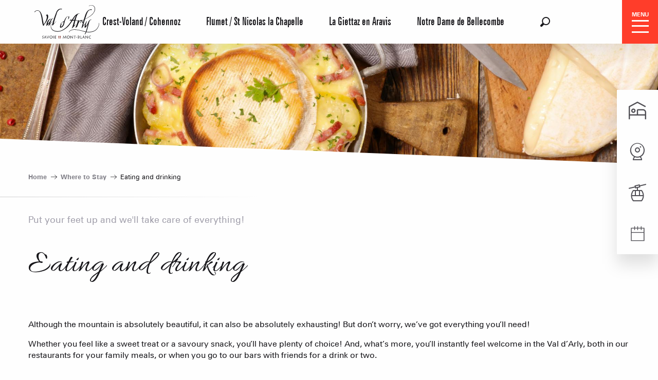

--- FILE ---
content_type: text/css
request_url: https://woody.cloudly.space/app/dist/val-darly/css/wicon.6bef28935a.css
body_size: 1249
content:
@charset "UTF-8";@font-face{font-family:woody-icons;font-display:swap;src:url("/app/dist/val-darly/icons/woody-icons.eot?t=1769050331827");src:url("/app/dist/val-darly/icons/woody-icons.eot?t=1769050331827#iefix") format("embedded-opentype"),url("/app/dist/val-darly/icons/woody-icons.woff2?t=1769050331827") format("woff2"),url("/app/dist/val-darly/icons/woody-icons.woff?t=1769050331827") format("woff"),url("/app/dist/val-darly/icons/woody-icons.ttf?t=1769050331827") format("truetype"),url("/app/dist/val-darly/icons/woody-icons.svg?t=1769050331827#woody-icons") format("svg")}.wicon{font-family:woody-icons;-webkit-font-smoothing:antialiased;-moz-osx-font-smoothing:grayscale;font-style:normal;font-variant:normal;font-weight:400;text-decoration:none;text-transform:none}.wicon--a1-arrow-left:before{content:"\ea01"}.wicon--a2-arrow-right:before{content:"\ea02"}.wicon--a3-burger:before{content:"\ea03"}.wicon--a4-calendar:before{content:"\ea04"}.wicon--a5-hotel:before{content:"\ea05"}.wicon--a6-remontee-meca:before{content:"\ea06"}.wicon--a7-webcam:before{content:"\ea07"}.wicon--a8-chaine-neige_2:before{content:"\ea08"}.wicon--a9-euro:before{content:"\ea09"}.wicon--b0-plane:before{content:"\ea0a"}.wicon--b1-snowflake:before{content:"\ea0b"}.wicon--b2-sun:before{content:"\ea0c"}.wicon--b3-train:before{content:"\ea0d"}.wicon--c0-automne:before{content:"\ea0e"}.wicon--c1-bus:before{content:"\ea0f"}.wicon--c10-running:before{content:"\ea10"}.wicon--c11-ski-de-fond:before{content:"\ea11"}.wicon--c12-skipass:before{content:"\ea12"}.wicon--c13-telesiege:before{content:"\ea13"}.wicon--c2-child:before{content:"\ea14"}.wicon--c3-deniv:before{content:"\ea15"}.wicon--c4-distance:before{content:"\ea16"}.wicon--c5-dog:before{content:"\ea17"}.wicon--c6-facemask-virus:before{content:"\ea18"}.wicon--c7-fleur:before{content:"\ea19"}.wicon--c8-randonnee:before{content:"\ea1a"}.wicon--c9-resa-check:before{content:"\ea1b"}.wicon--z1-vague-titre:before{content:"\ea1c"}.wicon-000-facebook:before{content:"\ea1d"}.wicon-000-station-teleski:before{content:"\ea1e"}.wicon-001-facebook-messenger:before{content:"\ea1f"}.wicon-001-station-tire-fesse:before{content:"\ea20"}.wicon-002-station-biathlon:before{content:"\ea21"}.wicon-002-twitter:before{content:"\ea22"}.wicon-003-google:before{content:"\ea23"}.wicon-003-station-flocon:before{content:"\ea24"}.wicon-004-station-forfait:before{content:"\ea25"}.wicon-004-youtube:before{content:"\ea26"}.wicon-005-pinterest:before{content:"\ea27"}.wicon-005-station-luge:before{content:"\ea28"}.wicon-006-linkedin:before{content:"\ea29"}.wicon-006-station-montagne:before{content:"\ea2a"}.wicon-007-station-raquettes:before{content:"\ea2b"}.wicon-007-viadeo:before{content:"\ea2c"}.wicon-008-snapchat:before{content:"\ea2d"}.wicon-008-station-ski:before{content:"\ea2e"}.wicon-009-station-ski-alpin:before{content:"\ea2f"}.wicon-009-vimeo:before{content:"\ea30"}.wicon-010-flickr:before{content:"\ea31"}.wicon-010-station-ski-de-fond:before{content:"\ea32"}.wicon-011-instagram:before{content:"\ea33"}.wicon-011-station-snowboard:before{content:"\ea34"}.wicon-012-smiley-bien:before{content:"\ea35"}.wicon-012-station-snowshoes:before{content:"\ea36"}.wicon-013-smiley-excellent:before{content:"\ea37"}.wicon-013-station-soleil:before{content:"\ea38"}.wicon-014-livre:before{content:"\ea39"}.wicon-014-station-webcam:before{content:"\ea3a"}.wicon-015-horloge:before{content:"\ea3b"}.wicon-015-tapis-roulant:before{content:"\ea3c"}.wicon-016-bulle:before{content:"\ea3d"}.wicon-016-telesiege:before{content:"\ea3e"}.wicon-017-funicular:before{content:"\ea3f"}.wicon-017-telechargement:before{content:"\ea40"}.wicon-018-agenda:before{content:"\ea41"}.wicon-019-oeuil:before{content:"\ea42"}.wicon-020-photos:before{content:"\ea43"}.wicon-021-info:before{content:"\ea44"}.wicon-022-itineraire:before{content:"\ea45"}.wicon-023-ampoule:before{content:"\ea46"}.wicon-024-loupe:before{content:"\ea47"}.wicon-025-suivant:before{content:"\ea48"}.wicon-026-precedent:before{content:"\ea49"}.wicon-027-restaurant:before{content:"\ea4a"}.wicon-028-plus-02:before{content:"\ea4b"}.wicon-029-croix-fermer:before{content:"\ea4c"}.wicon-030-etoile-contour:before{content:"\ea4d"}.wicon-031-etoile-pleine:before{content:"\ea4e"}.wicon-032-coeur-contour:before{content:"\ea4f"}.wicon-033-coeur:before{content:"\ea50"}.wicon-034-fleche-suivant:before{content:"\ea51"}.wicon-035-fleche-precedent:before{content:"\ea52"}.wicon-036-citation-01:before{content:"\ea53"}.wicon-037-citation-02:before{content:"\ea54"}.wicon-038-pin-contour:before{content:"\ea55"}.wicon-039-pin:before{content:"\ea56"}.wicon-040-imprimante:before{content:"\ea57"}.wicon-041-lit:before{content:"\ea58"}.wicon-042-lien:before{content:"\ea59"}.wicon-043-phone:before{content:"\ea5a"}.wicon-044-enveloppe:before{content:"\ea5b"}.wicon-045-haut:before{content:"\ea5c"}.wicon-046-bas:before{content:"\ea5d"}.wicon-047-fleche-haut:before{content:"\ea5e"}.wicon-048-fleche-bas:before{content:"\ea5f"}.wicon-049-mobilité-réduite:before{content:"\ea60"}.wicon-050-muet:before{content:"\ea61"}.wicon-051-mal-voyant:before{content:"\ea62"}.wicon-052-mal-entendant:before{content:"\ea63"}.wicon-053-loupe-par-defaut:before{content:"\ea64"}.wicon-053-tripadvisor:before{content:"\ea65"}.wicon-054-bike:before{content:"\ea66"}.wicon-055-vtt:before{content:"\ea67"}.wicon-056-horse:before{content:"\ea68"}.wicon-057-walk:before{content:"\ea69"}.wicon-058-favoris-plus:before{content:"\ea6a"}.wicon-059-favoris-moins:before{content:"\ea6b"}.wicon-060-favoris:before{content:"\ea6c"}.wicon-061-corbeille:before{content:"\ea6d"}.wicon-062-crayon:before{content:"\ea6e"}.wicon-063-checked:before{content:"\ea6f"}.wicon-064-github:before{content:"\ea70"}.wicon-065-whatsapp:before{content:"\ea71"}.wicon-066-boucle:before{content:"\ea72"}.wicon-067-aller-retour:before{content:"\ea73"}.wicon-068-aller-simple:before{content:"\ea74"}.wicon-069-trekking:before{content:"\ea75"}.wicon-070-cheval:before{content:"\ea76"}.wicon-071-raquettes:before{content:"\ea77"}.wicon-072-kayak:before{content:"\ea78"}.wicon-073-chaussures:before{content:"\ea79"}.wicon-074-nageur:before{content:"\ea7a"}.wicon-075-velo:before{content:"\ea7b"}.wicon-076-vtt:before{content:"\ea7c"}.wicon-077-voiture:before{content:"\ea7d"}.wicon-078-fullscreen:before{content:"\ea7e"}.wicon-079-list:before{content:"\ea7f"}.wicon-080-mail:before{content:"\ea80"}.wicon-081-tiktok:before{content:"\ea81"}.wicon-082-son-off:before{content:"\ea82"}.wicon-083-son-on:before{content:"\ea83"}.wicon-084-partage:before{content:"\ea84"}.wicon-085-drapeau:before{content:"\ea85"}.wicon-086-scroll-horizontal:before{content:"\ea86"}.wicon-087-site-web:before{content:"\ea87"}.wicon-088-train:before{content:"\ea88"}.wicon-089-double-fleche:before{content:"\ea89"}.wicon-090-fleche-bas:before{content:"\ea8a"}.wicon-091-fleche-haut:before{content:"\ea8b"}.wicon-092-fleche-diagonale-droite-bas:before{content:"\ea8c"}.wicon-093-fleche-diagonale-droite:before{content:"\ea8d"}.wicon-094-carte:before{content:"\ea8e"}.wicon-095-fleche-retour-haut:before{content:"\ea8f"}.wicon-096-drapeau-damier:before{content:"\ea90"}.wicon-097-disque:before{content:"\ea91"}.wicon-098-anneau:before{content:"\ea92"}.wicon-099-ia:before{content:"\ea93"}.wicon-100-threads:before{content:"\ea94"}.wicon-101-panier:before{content:"\ea95"}.wicon-102-bereal:before{content:"\ea96"}.wicon-103-accessibilite:before{content:"\ea97"}.wicon-104-navette:before{content:"\ea98"}.wicon-105-ski:before{content:"\ea99"}.wicon-106-ski-alpin:before{content:"\ea9a"}.wicon-107-snowshoes:before{content:"\ea9b"}.wicon-tapis-roulant:before{content:"\ea9c"}

--- FILE ---
content_type: text/css
request_url: https://woody.cloudly.space/app/dist/val-darly/css/tourism_chunk_3.5b1447b1ab.css
body_size: 44453
content:
.woody-cookies-toolbox .cookies-global.visible,.woody-cookies-toolbox .cookies-solutions.visible{transform:scaleY(1)}.woody-cookies-toolbox .cookies-solutions{left:0;bottom:0;width:100%}.woody-cookies-toolbox .cookies-solutions .cookies-texts-wrapper{max-height:400px;overflow:scroll}.woody-cookies-toolbox .cookies-solutions .cookies-subtitle,.woody-cookies-toolbox .cookies-solutions .cookies-title{margin-bottom:0}.woody-cookies-toolbox .cookies-solutions .cookies-message{margin-top:10px}.woody-cookies-toolbox .solution-anonymous{margin:15px 0 0}.woody-cookies-toolbox .solution-anonymous .solution-anonymous-inner{font-size:12px;background:#fdfdff;border-radius:30px;padding:5px 10px}.woody-cookies-toolbox .solution-anonymous .solution-anonymous-inner .solution-anonymous-spot{color:#27262b;margin:0 8px 0 0}.woody-cookies-toolbox .switch-all{display:flex;justify-content:flex-end;align-items:center;margin-top:20px}.woody-cookies-toolbox .switch-all .label{color:#17161a!important;margin-right:10px}.woody-cookies-toolbox .switch-paddle{border-radius:2rem}.woody-cookies-toolbox .switch-paddle:after{border-radius:50%}.woody-cookies-toolbox .solution-item{padding:10px 80px 10px 10px;border:1px solid #fdfdff;border-radius:6px;margin:20px 0;position:relative}.woody-cookies-toolbox .solution-item .switch{margin:0;position:absolute;right:15px;top:50%;transform:translateY(-50%)}.woody-cookies-toolbox .solution-title{margin-bottom:0}.woody-cookies-toolbox .solution-message{margin-top:.5rem;font-size:.875rem}.woody-cookies-revoke{position:fixed;display:flex;top:50%;left:0;border-radius:0 8px 8px 0;cursor:pointer;z-index:9999;padding:10px;background-color:#fefefe;font-size:.75rem;justify-content:center;font-weight:700;box-shadow:rgba(23,22,26,.15) 4px 0 24px,rgba(23,22,26,.05) 2px 0 6px;transform:translateY(-50%) translateX(-110%);transition:color .3s,transform .3s ease-out}.woody-cookies-revoke:not(.visible){display:none}.woody-cookies-revoke:hover{color:#ff3d2a}.woody-cookies-revoke .loader.visible,.woody-cookies-revoke .loader.visible:after{border-radius:50%;width:18px;height:18px}.woody-cookies-revoke .loader.visible{margin:0 8px 0 0;font-size:18px;position:relative;text-indent:-9999em;border-top:3px solid rgba(0,0,0,.1);border-right:3px solid rgba(0,0,0,.1);border-bottom:3px solid rgba(0,0,0,.1);border-left:3px solid #ff3d2a;transform:translateZ(0);animation:1.1s linear infinite load8}.woody-cookies-revoke .revoke-label{font-size:0}.woody-cookies-revoke .revoke-label::before{display:block;content:"";height:25px;width:25px;background-image:url("./../img/cookie.png");background-repeat:no-repeat;background-size:25px 25px}@keyframes load8{0%{transform:rotate(0)}100%{transform:rotate(360deg)}}body.fullScrolled .woody-cookies-revoke{transform:translateY(-50%) translateX(0)}.zoomTool{position:relative;height:40px;width:40px;cursor:pointer;padding:10px;margin-right:15px;display:flex;justify-content:center;border-radius:100%;align-items:center;transition:.3s;order:8}.zoomTool svg{width:25px;height:25px;position:absolute}.zoomTool:hover{background-color:rgba(255,61,42,.25);transform:scale(.8)}.wgGallery .wgTools.zoom-on~.wgContent .wg-swiper-top{height:calc(100% - 50px);padding-top:0;padding-bottom:0}.wgGallery .wgTools.zoom-on~.wgContent .wg-swiper-top .wg-swiper-slide{background-size:contain}.wgGallery .wgTools.zoom-on~.wgContent .wg-swiper-top .wg-slide-iframe>div{width:80%;height:30%}@media screen and (min-width:500px){.wgGallery .wgTools.zoom-on~.wgContent .wg-swiper-top .wg-slide-iframe>div{height:50%}}@media screen and (min-width:724px){.wgGallery .wgTools.zoom-on~.wgContent .wg-swiper-top .wg-slide-iframe>div{height:70%}}@media screen and (min-width:1250px){.wgGallery .wgTools.zoom-on~.wgContent .wg-swiper-top .wg-slide-iframe>div{width:5.265%;height:100%}}.wgGallery .wgTools.zoom-on~.wgContent .wg-swiper-thumbnails{animation:.3s ease-in disapear;opacity:0}@keyframes disapear{0%,100%{opacity:0}}.fullscreenTool{position:relative;height:40px;width:40px;cursor:pointer;padding:10px;margin-right:15px;display:flex;justify-content:center;border-radius:100%;align-items:center;transition:.3s;order:7}.fullscreenTool svg{width:18px;height:18px;position:absolute}.fullscreenTool:hover{background-color:rgba(255,61,42,.25);transform:scale(.8)}.autoTool{position:relative;height:40px;width:40px;cursor:pointer;padding:10px;margin-right:15px;display:flex;justify-content:center;border-radius:100%;align-items:center;transition:.3s;order:6}.autoTool svg{width:18px;height:18px;position:absolute}.autoTool:hover{background-color:rgba(255,61,42,.25);transform:scale(.8)}.autoplayBar{width:100%;height:5px;background-color:#151515;display:flex;align-items:center}.autoplayBar::after{height:100%;width:0;display:block;background-color:#ff3d2a;content:"";animation:5.3s ease-out infinite time}@keyframes time{0%{width:0}100%{width:100%}}.downloadTool{position:relative;height:40px;width:40px;cursor:pointer;padding:10px;margin-right:15px;display:flex;justify-content:center;border-radius:100%;align-items:center;transition:.3s;order:1}.downloadTool svg{width:18px;height:18px;position:absolute}.downloadTool:hover{background-color:rgba(255,61,42,.25);transform:scale(.8)}.flipUpDownTool{position:relative;height:40px;width:40px;cursor:pointer;padding:10px;margin-right:15px;display:flex;justify-content:center;border-radius:100%;align-items:center;transition:.3s;order:5}.flipUpDownTool svg{width:18px;height:18px;position:absolute}.flipUpDownTool:hover{background-color:rgba(255,61,42,.25);transform:scale(.8)}.flipLeftRightTool{position:relative;height:40px;width:40px;cursor:pointer;padding:10px;margin-right:15px;display:flex;justify-content:center;border-radius:100%;align-items:center;transition:.3s;order:4}.flipLeftRightTool svg{width:18px;height:18px;position:absolute}.flipLeftRightTool:hover{background-color:rgba(255,61,42,.25);transform:scale(.8)}.RotateLeft{position:relative;height:40px;width:40px;cursor:pointer;padding:10px;margin-right:15px;display:flex;justify-content:center;border-radius:100%;align-items:center;transition:.3s;order:3}.RotateLeft svg{width:18px;height:18px;position:absolute}.RotateLeft:hover{background-color:rgba(255,61,42,.25);transform:scale(.8)}.RotateRight{position:relative;height:40px;width:40px;cursor:pointer;padding:10px;margin-right:15px;display:flex;justify-content:center;border-radius:100%;align-items:center;transition:.3s;order:2}.RotateRight svg{width:18px;height:18px;position:absolute}.RotateRight:hover{background-color:rgba(255,61,42,.25);transform:scale(.8)}.wgPagination{position:absolute;left:25px;top:75px;color:#b0b0b0;margin-bottom:0;font-family:Arial}@media screen and (min-width:525px){.wgPagination{top:inherit}}.hideThumbnailsTool{position:absolute;right:25px;top:-50px;display:block;width:40px;height:40px;display:flex;justify-content:center;transition:.3s;border-radius:100%;cursor:pointer;align-items:center;z-index:100;transform:rotate(90deg)}.hideThumbnailsTool::after,.hideThumbnailsTool::before{content:"";position:absolute;width:10px;height:1px;background-color:#fff;transform-origin:right}.hideThumbnailsTool::before{transform:rotate(45deg)}.hideThumbnailsTool::after{transform:rotate(-45deg)}.hideThumbnailsTool:hover{background-color:rgba(255,61,42,.25);transform:rotate(90deg) scale(.8)}.wgGallery .wg-swiper-thumbnails.hideThumbs-on{height:40px}.wgGallery .wg-swiper-thumbnails.hideThumbs-on .hideThumbnailsTool{top:-50px;transform:rotate(-90deg)}.wgGallery .wg-swiper-thumbnails.hideThumbs-on .hideThumbnailsTool:hover{transform:rotate(-90deg) scale(.8)}.wgGallery .wg-swiper-thumbnails.hideThumbs-on .wg-swiper-wrapper{transform:none!important}.wgGallery .wg-swiper-thumbnails.hideThumbs-on .wg-swiper-wrapper .wg-swiper-slide{background-image:none!important;background-color:#b0b0b0;height:15px!important;width:15px!important;border-radius:0;opacity:.25}.wgGallery .wg-swiper-thumbnails.hideThumbs-on .wg-swiper-wrapper .swiper-slide-thumb-active{background-color:#ff3d2a;opacity:1}.wgGallery .wg-swiper-thumbnails.hideThumbs-on .wg-swiper-wrapper .swiper-slide-thumb-active::before{opacity:0}.wgTools{height:50px;display:flex;align-items:center;justify-content:flex-end;padding-right:25px}.wgTools .closeTool{position:relative;height:40px;width:40px;cursor:pointer;padding:10px;display:flex;justify-content:center;border-radius:100%;align-items:center;transition:.3s;order:9}.wgTools .closeTool::after,.wgTools .closeTool::before{content:"";display:block;width:20px;background-color:#fff;height:1px;position:absolute}.wgTools .closeTool::before{transform:rotate(45deg)}.wgTools .closeTool::after{transform:rotate(-45deg)}.wgTools .closeTool:hover{background-color:rgba(255,61,42,.25);transform:scale(.8)}.wgTools.video-tools .RotateLeft,.wgTools.video-tools .RotateRight,.wgTools.video-tools .downloadTool,.wgTools.video-tools .flipLeftRightTool,.wgTools.video-tools .flipUpDownTool{pointer-events:none;opacity:.25}body.wg-open{width:100%;height:100vh;overflow:hidden}.wgGallery{position:fixed;top:0;left:0;width:100%;height:100vh;background-color:#101010;z-index:100000;transition:.3s;overflow:hidden}.wgGallery section{gap:0}.wgGallery .wgContent{height:100%;position:relative;display:flex;justify-content:flex-start;align-items:center;flex-direction:column}.wgGallery .swiper{width:100%;height:300px;margin-left:auto;margin-right:auto}.wgGallery .swiper-button-next,.wgGallery .swiper-button-prev{top:45%;background-color:rgba(0,0,0,.5);background-size:50% 50%;padding:20px}.wgGallery .swiper-button-prev{left:25px}.wgGallery .swiper-button-next{right:25px}.wgGallery .swiper .wg-slide-iframe{display:flex;justify-content:center;align-items:center}.wgGallery .swiper .wg-slide-iframe>div{height:100%}.wgGallery .swiper .wg-slide-iframe>div>iframe{width:100%;height:100%;aspect-ratio:16/9}.wgGallery .wg-swiper-thumbnails{height:100px;background-color:#151515;position:absolute;bottom:50px;padding-left:50px;padding-right:50px;transition:.3s}.wgGallery .wg-swiper-thumbnails .wg-swiper-wrapper{align-items:center}.wgGallery .wg-swiper-thumbnails .wg-swiper-slide{margin:0 5px;cursor:pointer;opacity:.25;border-radius:0;height:60px;width:80px!important;background-size:cover;background-position:center;transition:.3s}.wgGallery .wg-swiper-thumbnails .wg-swiper-slide video{width:100%;height:100%;position:absolute;pointer-events:none}.wgGallery .wg-swiper-thumbnails .swiper-slide-thumb-active{position:relative;display:flex;justify-content:center;align-items:center;opacity:1;transition:.3s}.wgGallery .wg-swiper-thumbnails .swiper-slide-thumb-active::before{width:100%;height:100%;content:"";display:block;position:absolute;border:2px solid rgba(255,61,42,.75);border-radius:0}.wgGallery .wg-swiper-top{height:100%;width:100%;transition:.3s;position:relative;padding-bottom:150px}.wgGallery .wg-swiper-top .swiper-slide-active{transition:.3s}.wgGallery .wg-swiper-slide{background-size:contain;background-position:center;background-repeat:no-repeat}.wgGallery .imageObject-caption{left:50%;right:initial;transform:translateX(-50%)}.wgGallery .imageObject-caption:before{width:100%;background-color:rgba(0,0,0,.8)}.wgGallery .imageObject-caption .imageObject-text{font-size:.75rem;opacity:1;transform:translateX(0)}.sheet-v2 .after-breadcrumb-item{margin-left:auto;padding-left:20px}#sheet-aspects-select{height:35px;font-size:.75rem}.sheet-v2 .woody-component-breadcrumb{margin-bottom:0!important}.chains-list img{height:auto;width:65px}.woody-component-sheet-cta-fixed-bar{position:fixed;width:calc(100vw - 20px * 2);bottom:calc(44px + 20px);left:20px;gap:10px;border-radius:0!important;margin:0!important;padding:10px!important;z-index:9;box-shadow:0 0 10px 6px rgba(0,0,0,.1)}.woody-component-sheet-cta-fixed-bar>div{flex:1 1 50%}.custom-logos-list img{height:auto;width:65px}.favorites-container .button-add-to-favs:not(.add-favorites-button-link){margin-right:4px}.favorites-container .button-add-to-favs:not(.add-favorites-button-link) .wicon{font-size:1.5rem}.label-ratings-list img{height:auto;width:65px}.ratings-container{display:inline-flex;padding-bottom:5px}.ratings-container .rating-icon{height:20px;width:20px;background-repeat:no-repeat;background-size:contain;background-position:center center;filter:brightness(0%);margin-right:4px}.ratings-container .rating-type:not(:first-child){padding-left:5px}.sheet-reveal{top:50%!important;bottom:initial!important;left:50%!important;right:initial!important;transform:translate(-50%,-50%);max-height:90vh;margin:0!important}.sheet-reveal .flex-container{height:initial}.sheet-reveal .sheet-reveal-list{grid-gap:20px}.sheet-reveal .sheet-reveal-list .sheet-reveal-item{flex:1 1 calc(50% - 40px)}.sheet-reveal .sheet-reveal-list .sheet-reveal-item a{border:1px solid #cac9d0;transition:.25s ease-in-out}.sheet-reveal .sheet-reveal-list .sheet-reveal-item a::after{display:none}.sheet-reveal .sheet-reveal-list .sheet-reveal-item a:focus,.sheet-reveal .sheet-reveal-list .sheet-reveal-item a:hover{background-color:#fdfdff}.sheet-reveal .sheet-reveal-list .wicon{font-size:1.75rem}.sheet-reveal.get-there-sncf-reveal{width:auto;overflow-y:visible;height:auto;max-height:none}.special-labels-list img{height:auto;width:65px}.sheet-v2 .woody-component-summary:not(.isFixed){display:none}.sheet-v2 .woody-component-summary.is-horizontal-summary .menu{justify-content:flex-start}@media screen and (min-width:75em){.sheet-v2 .woody-component-summary.is-horizontal-summary .menu{align-items:center}}.sheet-v2.is-top .woody-component-summary.isFixed{display:none}@media print,screen and (min-width:48em){.ratings-container{padding-left:10px;padding-bottom:0}.woody-component-tabs.sheet-tabs.overflow-x .tabs-wrapper{position:relative}.woody-component-tabs.sheet-tabs.overflow-x .tabs-wrapper::after{position:absolute;content:"";top:0;right:0;height:100%;width:50px;background:linear-gradient(to left,#fefefe,rgba(254,254,254,0));pointer-events:none;z-index:1}.bg-primary .woody-component-tabs.sheet-tabs.overflow-x .tabs-wrapper::after,.bg-primary.woody-component-tabs.sheet-tabs.overflow-x .tabs-wrapper::after,[class*=bg-] .bg-primary .woody-component-tabs.sheet-tabs.overflow-x .tabs-wrapper::after{background:linear-gradient(to left,#ff3d2a,rgba(255,61,42,0))}.bg-secondary .woody-component-tabs.sheet-tabs.overflow-x .tabs-wrapper::after,.bg-secondary.woody-component-tabs.sheet-tabs.overflow-x .tabs-wrapper::after,[class*=bg-] .bg-secondary .woody-component-tabs.sheet-tabs.overflow-x .tabs-wrapper::after{background:linear-gradient(to left,#27262b,rgba(39,38,43,0))}.bg-tertiary .woody-component-tabs.sheet-tabs.overflow-x .tabs-wrapper::after,.bg-tertiary.woody-component-tabs.sheet-tabs.overflow-x .tabs-wrapper::after,[class*=bg-] .bg-tertiary .woody-component-tabs.sheet-tabs.overflow-x .tabs-wrapper::after{background:linear-gradient(to left,#ce0120,rgba(206,1,32,0))}.bg-success .woody-component-tabs.sheet-tabs.overflow-x .tabs-wrapper::after,.bg-success.woody-component-tabs.sheet-tabs.overflow-x .tabs-wrapper::after,[class*=bg-] .bg-success .woody-component-tabs.sheet-tabs.overflow-x .tabs-wrapper::after{background:linear-gradient(to left,#3adb76,rgba(58,219,118,0))}.bg-warning .woody-component-tabs.sheet-tabs.overflow-x .tabs-wrapper::after,.bg-warning.woody-component-tabs.sheet-tabs.overflow-x .tabs-wrapper::after,[class*=bg-] .bg-warning .woody-component-tabs.sheet-tabs.overflow-x .tabs-wrapper::after{background:linear-gradient(to left,#ffae00,rgba(255,174,0,0))}.bg-alert .woody-component-tabs.sheet-tabs.overflow-x .tabs-wrapper::after,.bg-alert.woody-component-tabs.sheet-tabs.overflow-x .tabs-wrapper::after,[class*=bg-] .bg-alert .woody-component-tabs.sheet-tabs.overflow-x .tabs-wrapper::after{background:linear-gradient(to left,#cc4b37,rgba(204,75,55,0))}.bg-lightgray .woody-component-tabs.sheet-tabs.overflow-x .tabs-wrapper::after,.bg-lightgray.woody-component-tabs.sheet-tabs.overflow-x .tabs-wrapper::after,[class*=bg-] .bg-lightgray .woody-component-tabs.sheet-tabs.overflow-x .tabs-wrapper::after{background:linear-gradient(to left,#fdfdff,rgba(253,253,255,0))}.bg-mediumgray .woody-component-tabs.sheet-tabs.overflow-x .tabs-wrapper::after,.bg-mediumgray.woody-component-tabs.sheet-tabs.overflow-x .tabs-wrapper::after,[class*=bg-] .bg-mediumgray .woody-component-tabs.sheet-tabs.overflow-x .tabs-wrapper::after{background:linear-gradient(to left,#a2a0ac,rgba(162,160,172,0))}.bg-darkgray .woody-component-tabs.sheet-tabs.overflow-x .tabs-wrapper::after,.bg-darkgray.woody-component-tabs.sheet-tabs.overflow-x .tabs-wrapper::after,[class*=bg-] .bg-darkgray .woody-component-tabs.sheet-tabs.overflow-x .tabs-wrapper::after{background:linear-gradient(to left,#504f55,rgba(80,79,85,0))}.bg-black .woody-component-tabs.sheet-tabs.overflow-x .tabs-wrapper::after,.bg-black.woody-component-tabs.sheet-tabs.overflow-x .tabs-wrapper::after,[class*=bg-] .bg-black .woody-component-tabs.sheet-tabs.overflow-x .tabs-wrapper::after{background:linear-gradient(to left,#17161a,rgba(23,22,26,0))}.bg-white .woody-component-tabs.sheet-tabs.overflow-x .tabs-wrapper::after,.bg-white.woody-component-tabs.sheet-tabs.overflow-x .tabs-wrapper::after,[class*=bg-] .bg-white .woody-component-tabs.sheet-tabs.overflow-x .tabs-wrapper::after{background:linear-gradient(to left,#fefefe,rgba(254,254,254,0))}.woody-component-tabs.sheet-tabs.overflow-x .tabs{flex-wrap:nowrap;overflow-x:scroll}.woody-component-tabs.sheet-tabs .tabs{margin-bottom:1rem}.woody-component-tabs.sheet-tabs .tabs-wrapper{margin:0}}.woody-component-tabs.sheet-tabs .tabs-panel{padding-left:0;padding-right:0}.sheet-tag-corner{top:7px;left:7px;z-index:20}.sheet-tag-corner::after,.sheet-tag-corner::before{display:block;position:absolute;content:"";border:4px solid #c31100;z-index:-1}.sheet-tag-corner::before{right:0}.sheet-tag-corner::after{bottom:0}.sheet-tag-corner .corner{float:left;border-style:solid;border-width:0 0 75px 75px;border-color:transparent transparent transparent #ff3d2a}.sheet-tag-corner .wicon{color:#fefefe;font-size:1.5rem;top:4px;left:13px;pointer-events:none}.territory-labels-list img{height:auto;width:65px}.daterangepicker .calendar table thead{display:table-caption}.daterangepicker .calendar table tbody{line-height:27px!important}.daterangepicker .calendar table tbody tr{background-color:#fff!important}.daterangepicker .calendar table td{font-size:.875rem;border:1px solid #f2f2f2;padding:6px 11px!important}.daterangepicker .daterangepicker_input{display:none}.button-pane{position:relative;cursor:pointer}.button-pane.has-icon::after{display:block;position:absolute;content:"";top:50%;right:1rem;transform:translateY(-50%);height:0;width:0;border:6px inset;border-bottom-width:0;border-top-style:solid;border-color:#fefefe transparent transparent}.dropdown-pane{width:initial;border:none;border-radius:0;padding:15px!important}.sheet-v2 .site-content .grid-container{max-width:75rem}.sheet-v2 .hidden-rgaa-title{margin:unset;padding:unset;font-size:0;visibility:hidden}.cta-sheet-link{color:#ff3d2a;display:inline-flex;align-items:center;font-weight:700;cursor:pointer;transition:.25s ease-in-out}.cta-sheet-link .wicon{font-size:1.25rem;margin-right:4px}.cta-sheet-link .cta-sheet-link-label{-webkit-text-decoration:currentColor underline;text-decoration:currentColor underline;text-underline-offset:2px}.cta-sheet-link:hover{color:#f61600}button.cta-sheet-link{text-decoration:none;line-height:inherit;white-space:nowrap;cursor:pointer}.sheet-separator{border-bottom:1px solid #cac9d0}[class*=woody-component-sheet-] table{margin-bottom:0}.sheet-part-title{display:block;margin-bottom:10px}@media print,screen and (min-width:40em){.sheet-part-title{font-size:1.375rem}}.sheet-part-subtitle{display:block}.criterias-review-wrapper{margin-bottom:10px}.criterias-list{gap:10px;margin-top:5px}.criterias-list li{font-size:.625rem;font-weight:700;text-align:center;text-transform:uppercase;line-height:1;padding:5px 10px}.teaser-container .gallery-title,.teaser-container .h3,.teaser-container .socialwall-title,.teaser-container .woody-component-bookblock .bookblock-title,.teaser-container .woody-component-faq .faq-title,.teaser-container .woody-component-feature-list .feature-list-block-title,.teaser-container .woody-component-landswpr .landswpr-pretitle,.teaser-container .woody-component-landswpr .landswpr-subtitle,.teaser-container .woody-component-tabs .tabs-block-title,.woody-component-bookblock .teaser-container .bookblock-title,.woody-component-faq .teaser-container .faq-title,.woody-component-feature-list .teaser-container .feature-list-block-title,.woody-component-landswpr .teaser-container .landswpr-pretitle,.woody-component-landswpr .teaser-container .landswpr-subtitle,.woody-component-tabs .teaser-container .tabs-block-title{margin:0}.teaser-container .sheet-teaser-subtitle{margin-top:5px}.teaser-container .get-there-link{flex-shrink:0}.fairguest-condensed-mark .mark{min-width:25px;margin-right:6px;padding:0 6px}.more-content-anchor{font-size:.875rem;-webkit-text-decoration:currentColor underline;text-decoration:currentColor underline;text-underline-offset:2px;transition:.25s ease-in-out;margin-top:5px}.more-content-anchor:focus,.more-content-anchor:hover{-webkit-text-decoration:currentColor underline;text-decoration:currentColor underline}.opening-state--text{font-size:1.375rem}.opening-state-opened .opening-state--text{color:#3adb76}.opening-state-closed .opening-state--text{color:#cc4b37}.opening-state-soon .opening-state--text{color:#ffae00}.opening-state-undefined .opening-state--text{color:#a2a0ac}.woody-component-sheet-area [class*=max-width-grid-cards]{max-width:initial!important;margin:0!important}.woody-component-sheet-area .woodyGallery.woody_bases_grid>.woody-component-basic-swiper:first-child,.woody-component-sheet-area .woody_bases_grid>.cell:first-child{padding-left:0}.woody-component-sheet-area .woodyGallery.woody_bases_grid>.woody-component-basic-swiper:last-child,.woody-component-sheet-area .woody_bases_grid>.cell:last-child{padding-right:0}.woody-component-sheet-area .tabs-panel{padding-left:0!important;padding-right:0!important}.woody-component-sheet-area .woody-component-focus,.woody-component-sheet-area .woody-component-tabs{background-color:transparent!important;box-shadow:none!important}.woody-component-sheet-arrangements table{width:100%!important}.woody-component-sheet-arrangements table thead tr div{width:175px}.woody-component-sheet-availabilities .type-selector{width:50%;margin:28px auto;border:none;border-radius:0}.woody-component-sheet-availabilities .out-of-month{visibility:hidden}.woody-component-sheet-availabilities .available,.woody-component-sheet-availabilities .legend-available .square{background-color:#93e6a5}.woody-component-sheet-availabilities .closed,.woody-component-sheet-availabilities .legend-closed .square{background-color:#9f9f9f}.woody-component-sheet-availabilities .full,.woody-component-sheet-availabilities .legend-full .square{border-color:#fefefe;background:#ff726b;color:#17161a;text-shadow:none}.woody-component-sheet-availabilities .full:hover,.woody-component-sheet-availabilities .legend-full .square:hover{border-color:#fefefe;color:#17161a}.woody-component-sheet-availabilities .availabilities-calendar tbody{border:none}.woody-component-sheet-availabilities .availabilities-calendar td{width:20px;font-size:.75rem;padding:8px 4px;border:5px solid #fefefe;text-align:center}.woody-component-sheet-availabilities .legend-wrapper .last-update{font-size:.875rem;font-style:italic;float:left;width:60%}.woody-component-sheet-availabilities .legend-wrapper ul{float:right}.woody-component-sheet-availabilities .legend-wrapper ul li{font-size:.875rem;font-weight:300;margin-left:20px;line-height:1}.woody-component-sheet-availabilities .legend-wrapper .square{height:14px;width:14px;margin-right:5px}.woody-component-sheet-booking .rc_lego.api_filter_alpha .section-header-filters{display:flex!important;justify-content:center;align-items:flex-end!important;flex-wrap:wrap;gap:20px;color:#17161a!important;background-color:transparent!important}.woody-component-bookblock .woody-component-sheet-booking .rc_lego.api_filter_alpha .section-header-filters div.bookblock-title,.woody-component-faq .woody-component-sheet-booking .rc_lego.api_filter_alpha .section-header-filters div.faq-title,.woody-component-feature-list .woody-component-sheet-booking .rc_lego.api_filter_alpha .section-header-filters div.feature-list-block-title,.woody-component-landswpr .woody-component-sheet-booking .rc_lego.api_filter_alpha .section-header-filters div.landswpr-pretitle,.woody-component-landswpr .woody-component-sheet-booking .rc_lego.api_filter_alpha .section-header-filters div.landswpr-subtitle,.woody-component-sheet-booking .rc_lego.api_filter_alpha .section-header-filters .woody-component-bookblock div.bookblock-title,.woody-component-sheet-booking .rc_lego.api_filter_alpha .section-header-filters .woody-component-faq div.faq-title,.woody-component-sheet-booking .rc_lego.api_filter_alpha .section-header-filters .woody-component-feature-list div.feature-list-block-title,.woody-component-sheet-booking .rc_lego.api_filter_alpha .section-header-filters .woody-component-landswpr div.landswpr-pretitle,.woody-component-sheet-booking .rc_lego.api_filter_alpha .section-header-filters .woody-component-landswpr div.landswpr-subtitle,.woody-component-sheet-booking .rc_lego.api_filter_alpha .section-header-filters .woody-component-tabs div.tabs-block-title,.woody-component-sheet-booking .rc_lego.api_filter_alpha .section-header-filters div.gallery-title,.woody-component-sheet-booking .rc_lego.api_filter_alpha .section-header-filters div.h3,.woody-component-sheet-booking .rc_lego.api_filter_alpha .section-header-filters div.socialwall-title,.woody-component-tabs .woody-component-sheet-booking .rc_lego.api_filter_alpha .section-header-filters div.tabs-block-title{color:#17161a!important;font-size:.875rem;font-weight:400;line-height:1.8;margin:0!important}.woody-component-sheet-booking .rc_lego.api_filter_alpha .section-header-filters .wrap-date .item-date{display:inline-flex;flex-grow:1;background-color:transparent;font-weight:400;text-align:center;min-height:35px;cursor:pointer}.woody-component-sheet-booking .rc_lego.api_filter_alpha .section-header-filters .item-date{margin:0!important}.woody-component-sheet-booking .rc_lego.api_filter_alpha .section-header-filters .filter-type-counter{display:flex;flex-wrap:wrap;justify-content:space-evenly;gap:20px}.woody-component-sheet-booking .rc_lego.api_filter_alpha .section-header-filters .counter-block{display:inline-block}.woody-component-sheet-booking .rc_lego.api_filter_alpha .section-header-filters .counters{display:flex;flex-flow:row wrap;align-items:center}.woody-component-sheet-booking .rc_lego.api_filter_alpha .section-header-filters .item-counter{display:inline-flex;align-items:center;gap:5px}.woody-component-sheet-booking .rc_lego.api_filter_alpha .section-header-filters .item-counter-value{font-weight:700;font-size:1.2em;width:25px;border:none;background:0 0;text-align:right;text-transform:lowercase;color:inherit;padding:0;margin:0;box-shadow:none;transition:none}.woody-component-sheet-booking .rc_lego.api_filter_alpha .section-header-filters .btn.btn-default{cursor:pointer;display:inline-flex;justify-content:center;align-items:center;height:30px;width:30px;border-radius:50%;text-align:center;line-height:1;white-space:nowrap;vertical-align:middle}.woody-component-sheet-booking .rc_lego.api_filter_alpha .section-header-filters .btn.btn-default[disabled]{box-shadow:none;opacity:.65;cursor:not-allowed}.woody-component-sheet-booking .rc_lego.api_filter_alpha #search-date{font-size:.9rem!important;font-weight:700!important;border-radius:0!important;margin:0!important}.woody-component-sheet-booking .result-area{margin-top:25px!important;padding-bottom:0!important}.woody-component-sheet-booking .result-area .offer-available button{font-size:.9rem!important;font-weight:700!important;border-radius:0!important;margin:0!important}.woody-component-sheet-booking .result-area .unavailable{padding:0!important}.woody-component-sheet-booking .result-area p{margin-bottom:0}.woody-component-sheet-capacities .capacity-item .wicon{font-size:1.5625rem}.woody-component-sheet-contact .sheet-contact-item{box-sizing:border-box}.woody-component-sheet-contact .swiper-container{overflow:initial;overflow-x:clip}.woody-component-sheet-contact .woody_base_grid_wrapper{width:100%}.woody-component-sheet-contact .sheet-contact-item .contact-img{border-radius:50%;max-width:75px}.woody-component-sheet-contact .sheet-contact-item .contact-businessName,.woody-component-sheet-contact .sheet-contact-item .contact-name{font-weight:700}@media print,screen and (min-width:64em){.woody-component-sheet-contact .woody_bases_grid.tpl_101{justify-content:flex-start}.woody-component-sheet-contact .woodyGallery.woody_bases_grid.tpl_101>.woody-component-basic-swiper,.woody-component-sheet-contact .woody_bases_grid.tpl_101>.cell{width:50%}.woody-component-sheet-hero .gallery-wrapper.hero-thumbs>.cell:first-child,.woody-component-sheet-hero .gallery-wrapper.hero-thumbs>.cell:nth-child(2),.woody-component-sheet-hero .woodyGallery.gallery-wrapper.hero-thumbs>.woody-component-basic-swiper:first-child,.woody-component-sheet-hero .woodyGallery.gallery-wrapper.hero-thumbs>.woody-component-basic-swiper:nth-child(2){width:calc(50% - 15px)}}.sheet-part-contact{position:relative;z-index:5}.woody-component-sheet-covid{background-color:#fff9f0;border:2px dashed #ffe5bd}.woody-component-sheet-deals .sheet-deal-reference{width:-moz-fit-content;width:fit-content;margin-left:auto;padding:5px 10px}.woody-component-sheet-deals .sheet-deal-label{line-height:40px;gap:4px}.woody-component-sheet-deals .sheet-deal-validity{font-size:.875rem;font-style:italic}.woody-component-sheet-deals .sheet-deal-countdown-wrapper{justify-content:space-evenly}.woody-component-sheet-deals .sheet-deal-remaining{min-width:44px}.woody-component-sheet-deals .sheet-deal-remaining .unit,.woody-component-sheet-deals .sheet-deal-remaining .value,.woody-component-sheet-deals .sheet-deal-remaining+.separator{line-height:1}.woody-component-sheet-deals .sheet-deal-remaining .value{font-size:1.25rem;font-weight:700}.woody-component-sheet-deals .sheet-deal-remaining .unit{opacity:.7}.woody-component-sheet-booking .rc_lego.api_filter_alpha .woody-component-sheet-deals .sheet-deal-cta #search-date,.woody-component-sheet-booking .result-area .offer-available .woody-component-sheet-deals .sheet-deal-cta button,.woody-component-sheet-deals .sheet-deal-cta .button,.woody-component-sheet-deals .sheet-deal-cta .woody-component-sheet-booking .rc_lego.api_filter_alpha #search-date,.woody-component-sheet-deals .sheet-deal-cta .woody-component-sheet-booking .result-area .offer-available button{width:100%}.woody-component-sheet-booking .rc_lego.api_filter_alpha .woody-component-sheet-documentation #search-date,.woody-component-sheet-booking .result-area .offer-available .woody-component-sheet-documentation button,.woody-component-sheet-documentation .button,.woody-component-sheet-documentation .woody-component-sheet-booking .rc_lego.api_filter_alpha #search-date,.woody-component-sheet-documentation .woody-component-sheet-booking .result-area .offer-available button{margin-bottom:0}.woody-component-sheet-environment .woody-component-geomap .leaflet-control-container .leaflet-control:not(.leaflet-control-attribution){display:none}.woody-component-sheet-environment .access-points-container,.woody-component-sheet-environment .environment_accesses-container{overflow-wrap:break-word}.woody-component-sheet-accessibility-services .equipment-item,.woody-component-sheet-equipments .equipment-item{flex:0 0 100%}@media print,screen and (min-width:40em){.woody-component-sheet-accessibility-services .equipment-item,.woody-component-sheet-equipments .equipment-item{flex:0 0 calc(50% - 15px)}}@media print,screen and (min-width:48em){.woody-component-sheet-accessibility-services .equipment-item,.woody-component-sheet-equipments .equipment-item{flex:0 0 calc(33.3333333333% - 15px)}}.equipment-item svg{height:40px;width:40px}#show-all-equipments .equipment-description{margin-top:4px}.woody-component-sheet-hero [class*=max-width-grid-cards]{margin:0!important}.woody-component-sheet-hero .gallery-wrapper.hero-thumbs{gap:15px;flex-wrap:nowrap}.woody-component-sheet-hero .gallery-wrapper.hero-thumbs>.cell:first-child .mediaCard .imageObject,.woody-component-sheet-hero .woodyGallery.gallery-wrapper.hero-thumbs>.woody-component-basic-swiper:first-child .mediaCard .imageObject{height:100%;aspect-ratio:16/9}.woody-component-sheet-hero .grid-y,.woody-component-sheet-hero .grid-y .grid-x{gap:15px;flex-wrap:nowrap}.woody-component-sheet-hero .grid-y .movie-icon{height:45px;width:45px}.woody-component-sheet-hero .grid-y .movie-icon::after{top:calc(50% - 8px);border-width:8px 0 8px 12px}.woody-component-sheet-hero .grid-y .imageObject{aspect-ratio:16/9}.woody-component-sheet-hero .woody_base_grid_wrapper{width:100%;max-width:initial}.woody-component-sheet-hero .more-medias-counter{font-size:1.75rem;font-weight:700;border-radius:0}.woody-component-sheet-hero .mediaCard .imageObject{height:100%;border-radius:0}.woody-component-sheet-hero .hero-bg-blur{overflow:hidden}.woody-component-sheet-hero .hero-bg-blur::before{position:absolute;content:"";top:0;left:0;height:100%;width:100%;-webkit-backdrop-filter:blur(5px) saturate(0.6);backdrop-filter:blur(5px) saturate(0.6);background-color:rgba(254,254,254,.3)}.woody-component-sheet-hero .hero-bg-blur .hero-bg-blur-img{top:0;left:0;-o-object-fit:cover;object-fit:cover;z-index:-1}.woody-component-sheet-hero .hero-bg-blur .imageObject{aspect-ratio:4/3;border-radius:0}.woody-component-sheet-hero .hero-bg-blur .imageObject img{width:auto}.hero-medias-reveal .mediaCard .imageObject{border-radius:0}.sheet-geomap{overflow:hidden}.woody-component-sheet-itinary-trace{padding:0!important}.woody-component-sheet-accessibility-services .label-item:not(.specificity-label-item),.woody-component-sheet-labels .label-item:not(.specificity-label-item){border:1px solid #f2f2f3}.woody-component-sheet-accessibility-services .label-item.unavailable,.woody-component-sheet-labels .label-item.unavailable{cursor:not-allowed}.woody-component-sheet-accessibility-services .label-item.unavailable img,.woody-component-sheet-labels .label-item.unavailable img{filter:grayscale(100%);opacity:.2}.woody-component-sheet-accessibility-services .label-item img,.woody-component-sheet-labels .label-item img{height:auto;max-width:75px;margin-top:auto;margin-bottom:auto}.woody-component-sheet-accessibility-services .label-item .label-name,.woody-component-sheet-labels .label-item .label-name{font-size:.875rem}.woody-component-sheet-accessibility-services .labels-list.tourism_handicap img,.woody-component-sheet-labels .labels-list.tourism_handicap img{max-width:50px}.woody-component-sheet-accessibility-services .labels-list.tourism_handicap_dordogne img,.woody-component-sheet-labels .labels-list.tourism_handicap_dordogne img{max-height:40px;max-width:initial;width:auto}.woody-component-sheet-linked-sheets [class*=max-width-grid-cards]{max-width:initial!important;margin:0!important}.woody-component-sheet-linked-sheets .woodyGallery.woody_bases_grid>.woody-component-basic-swiper:first-child,.woody-component-sheet-linked-sheets .woody_bases_grid>.cell:first-child{padding-left:0}.woody-component-sheet-linked-sheets .woodyGallery.woody_bases_grid>.woody-component-basic-swiper:last-child,.woody-component-sheet-linked-sheets .woody_bases_grid>.cell:last-child{padding-right:0}.woody-component-sheet-medias .media-item.image img{height:auto}.woody-component-sheet-medias .media-item.video .movie-title{display:none}.woody-component-sheet-payment-methods .payment-method-item img{height:auto;max-width:50px}.woody-component-sheet-payment-methods .payment-method-item span{font-size:.875rem}.woody-component-sheet-itinary-points-of-interest .poi-index{height:42px;width:42px;display:flex;justify-content:center;align-items:center;color:#fefefe;background-color:#ff3d2a;font-family:Allura,sans-serif;font-weight:400;border-radius:50%;margin-right:15px}.woody-component-sheet-poster .imageObject.thumb{border-radius:0}.woody-component-sheet-poster .poster-more-imgs-container{top:15px;right:15px;pointer-events:none}.woody-component-sheet-poster .poster-more-imgs{color:#17161a;background-color:#fefefe;padding-left:1.5em;padding-right:1.5em}.woody-component-sheet-prices .price-description{font-size:.875rem}@media print,screen and (min-width:40em){.woody-component-sheet-prices .price-row{flex-direction:row;justify-content:space-between}.woody-component-sheet-prices .price-description{font-size:1rem}}.woody-component-sheet-prices .price-value{font-weight:700}.websites-list a{transition:.25s ease-in-out}.websites-list .website-icon{font-size:1.5rem;margin-right:10px}.sheet-sidebar-item-contact .dropdown-pane.is-open{z-index:20}.sheet-covid-status .covid-item{font-weight:500;padding:10px 30px;letter-spacing:.2px}.sheet-covid-status .covid-item:not(:last-child){margin-bottom:10px}.sheet-covid-status .covid-charterStatus{background-color:#2d6c99}.sheet-covid-status .covid-service{background-color:#e1a600}.sheet-equipments .equipments-list{gap:10px}.sheet-item-event .date-item:not(:first-child){margin-top:15px}.sheet-item-event .date-format{line-height:1}.sheet-item-event .date-day-label,.sheet-item-event .date-month{font-size:.875rem;text-transform:uppercase}.sheet-item-event .date-day-number{font-size:2.125rem;font-weight:700}.sheet-item-event .date-separator{font-size:2rem;color:#a2a0ac}.sheet-item-event .date-oneday .date-day-label,.sheet-item-event .date-oneday .date-month{width:45%}.sheet-item-event .date-oneday .date-day-label{text-align:right}.sheet-item-event .date-oneday .date-day-number{text-align:center;margin:0 10px}.sheet-item-event .date-oneday .date-month{text-align:left}.sheet-item-event .date-multipleday .date-day-number{margin:10px 0}.sheet-sidebar-list{gap:50px}.sheet-sidebar-part:not(:last-child){position:relative}.sheet-sidebar-part:not(:last-child)::after{display:block;content:"";position:absolute;left:50%;bottom:calc(50px / 2 * -1);transform:translateX(-50%);height:2px;width:100%;background-color:#fdfdff}.sheet-v2 .sheet-sidebar-part:not(:last-child)::after{width:calc(100% + 60px)}.sheet-opening .over-event-label{font-weight:700;text-transform:uppercase;background-color:#dd4a4a;border-radius:0;width:100%;margin-bottom:-23px}.sheet-v2 .sheet-opening .over-event-label{width:calc(100% + 60px);margin-top:-30px;margin-left:-30px;margin-right:-30px}.sheet-referencePrice .fat-price{font-size:2.8125rem;font-weight:700;line-height:1}.sheet-referencePrice .free-price{font-size:2.25rem;font-weight:700;line-height:1}.sheet-social-networks a{transition:.25s ease-in-out}.sheet-social-networks .wicon{font-size:1.5rem}.sheet-sociopro img{border-radius:50%;max-width:140px}.sheet-sociopro span{font-weight:700;margin-top:5px}.sticky-sheet-sidebar{position:sticky;top:var(--sheet-sidebar-sticky-position);transition:.5s}body.is_mobile .sticky-sheet-sidebar{position:initial;top:auto}.sit-source-footer{border-top:1px solid #17161a}.sit-source-logo{max-width:200px}.sit-source-information{font-style:italic}@media print,screen and (min-width:48em){.sit-source-footer{flex-direction:row;justify-content:space-between}.sit-source-left-part{flex-direction:row}.sit-source-information{text-align:left;padding-right:15px;margin-bottom:0}}body.is_mobile .woody-component-sheet-teaser .localisation-container,body.is_mobile .woody-component-sheet-teaser .share-container{align-items:initial}.woody-component-sheet-teaser .share-container{gap:15px}@media print,screen and (max-width:63.99875em){.woody-component-sheet-teaser .share-container{width:initial}.teaser-container .labels-container{order:-1}}@media print,screen and (min-width:64em){.woody-component-sheet-linked-sheets .woody_base_grid_wrapper{overflow:visible}.sheet-sociopro span{font-size:1.125rem}.woody-component-sheet-teaser .share-container{gap:30px;justify-content:flex-end}.teaser-container .labels-container{justify-content:flex-end}}.teaser-container .locomotions-container{gap:10px;margin-top:5px}.teaser-container .locomotions-container .locomotion-icon{height:35px;width:35px;display:flex;justify-content:center;align-items:center;color:#fefefe;background-color:#ff3d2a;border-radius:10px;margin-right:8px}.teaser-container .locomotions-container .locomotion-duration .wicon{margin-right:5px}.teaser-container .locomotions-container .locomotion-dots{gap:5px;margin-right:5px}.teaser-container .locomotions-container .locomotion-dot{height:15px;width:15px;border-radius:50%;border:1px solid #ff3d2a}.teaser-container .locomotions-container .locomotion-dot.locomotion-dot-active{background-color:#ff3d2a}.woody-component-sheet-thematic-description .thematic-icon{flex-shrink:0}.woody-component-sheet-thematic-description .thematic-item{border:2px dashed #ff3d2a}.woody-component-sheet-thematic-description .thematic-title{color:#ff3d2a}.woody-component-sheet-thematic-description .thematic-item[data-tiff="390.20.02.05.01"]{border-color:#4dac54}.woody-component-sheet-thematic-description .thematic-item[data-tiff="390.20.02.05.01"] .thematic-title{color:#4dac54}.woody-component-sheet-thematic-description .thematic-item[data-tiff="418.20.02.05.02"]{flex-direction:row-reverse;justify-content:flex-end}.woody-component-sheet-thematic-description .thematic-item[data-tiff="418.20.02.05.02"] .thematic-icon{padding-left:30px;padding-right:0}.woody-loader{border:calc(var(--woody-loader-size,1rem)/ 8) solid var(--woody-loader-primary,#f3f3f3);border-top:calc(var(--woody-loader-size,1rem)/ 8) solid var(--woody-loader-secondary,#a3a3a3);border-radius:50%;width:var(--woody-loader-size,1rem);height:var(--woody-loader-size,1rem);animation:2s linear infinite woody-loader-spin}@keyframes woody-loader-spin{0%{transform:rotate(0)}100%{transform:rotate(360deg)}}.screen-reader-text{clip:rect(1px,1px,1px,1px);position:absolute!important;height:1px;width:1px;overflow:hidden}.screen-reader-text:focus{background-color:#f1f1f1;border-radius:3px;box-shadow:0 0 2px 2px rgba(0,0,0,.6);clip:auto!important;color:#21759b;display:block;font-size:.875rem;font-weight:700;height:auto;left:5px;line-height:normal;padding:15px 23px 14px;text-decoration:none;top:5px;width:auto;z-index:100000}body.woody_staging .staging-banner{position:fixed;bottom:0;right:0;padding:10px 20px;display:block;background:red;color:#fff;border:2px solid #fff;z-index:10000;animation:.3s 2s forwards labelDisapear}body.woody_staging .staging-label{font-size:11px;line-height:1em;text-transform:uppercase}body.woody_staging.admin-bar:after{top:32px;height:calc(100vh - 32px)}@keyframes labelDisapear{0%{transform:translateX(0) translateY(0) rotate(0)}100%{transform:translateX(112px) translateY(58px) rotate(45deg)}}.apirender .api-render-wrapper.api-render-sheet .blablacar-widget,.apirender .api-render-wrapper.api-render-sheet .nav-button a:before{height:auto}.apirender .api-render-wrapper.api-render-sheet label{font-size:1em}.apirender .api-render-wrapper.api-render-sheet .nav-container.sheet-nav{display:none!important}.apirender.apirender-wordpress.apirender-playlist a[target=_blank]:after{content:none}.apirender.apirender-wordpress.apirender-playlist .main-tourism-wrapper label{font-size:1em}.apirender.apirender-wordpress.apirender-playlist .main-tourism-wrapper .wrap-date input{font-size:1em;margin:0}.apirender.apirender-wordpress.apirender-playlist #item_sheet_list .item-wrapper.col-lg-4.col-md-6.col-sm-6.col-xs-12 .item-itineraryLength{bottom:inherit!important;top:-61px!important}.apirender.apirender-wordpress.apirender-playlist #item_sheet_list .item-infos-locomotions{padding:15px 0}.wp-caption{position:relative}.wp-caption img{margin:0 auto;display:block}.wp-caption.aligncenter{margin:20px auto}.wp-caption.alignright{float:right;margin-left:20px}.wp-caption.alignleft{float:left;margin-right:20px}.wp-caption .wp-caption-text{position:absolute;bottom:0;left:0;width:100%;background-color:rgba(0,0,0,.2);color:#fff;margin:0;padding:3px 5px}@font-face{font-family:climacons;src:url("/app/dist/val-darly/fonts/plugins/climacons/climacons.eot?kpmlnd");src:url("/app/dist/val-darly/fonts/plugins/climacons/climacons.eot?kpmlnd#iefix") format("embedded-opentype"),url("/app/dist/val-darly/fonts/plugins/climacons/climacons.ttf?kpmlnd") format("truetype"),url("/app/dist/val-darly/fonts/plugins/climacons/climacons.woff?kpmlnd") format("woff"),url("/app/dist/val-darly/fonts/plugins/climacons/climacons.svg?kpmlnd#climacons") format("svg");font-weight:400;font-style:normal}[class*=" climacon-"],[class^=climacon-]{font-family:climacons!important;speak:none;font-style:normal;font-weight:400;font-variant:normal;text-transform:none;line-height:1;-webkit-font-smoothing:antialiased;-moz-osx-font-smoothing:grayscale}.climacon-cloud-rain-low:before{content:"\e900"}.climacon-cloud-rain-low-sun:before{content:"\e903"}.climacon-cloud-rain-mid-sun:before{content:"\e904"}.climacon-cloud-rain-mid:before{content:"\e905"}.climacon-cloud-fog-sun:before{content:"\e90a"}.climacon-cloud-fog:before{content:"\e90b"}.climacon-cloud-hail-sun:before{content:"\e910"}.climacon-cloud-hail:before{content:"\e911"}.climacon-storm-sun:before{content:"\e913"}.climacon-storm:before{content:"\e914"}.climacon-cloud-rain-sun:before{content:"\e91a"}.climacon-cloud-rain:before{content:"\e91b"}.climacon-cloud-snow-mid:before{content:"\e91c"}.climacon-cloud-snow-mid-sun:before{content:"\e91f"}.climacon-cloud-snow-sun:before{content:"\e920"}.climacon-cloud-snow:before{content:"\e921"}.climacon-cloud-sun:before{content:"\e922"}.climacon-cloud-wind-sun:before{content:"\e924"}.climacon-cloud-wind:before{content:"\e925"}.climacon-cloud:before{content:"\e926"}.climacon-sun:before{content:"\e929"}.climacon-thermometer:before{content:"\e901"}@font-face{font-family:lg;src:url("/app/dist/val-darly/fonts/plugins/lightgallery/lg.eot?n1z373");src:url("/app/dist/val-darly/fonts/plugins/lightgallery/lg.eot?#iefixn1z373") format("embedded-opentype"),url("/app/dist/val-darly/fonts/plugins/lightgallery/lg.woff?n1z373") format("woff"),url("/app/dist/val-darly/fonts/plugins/lightgallery/lg.ttf?n1z373") format("truetype"),url("/app/dist/val-darly/fonts/plugins/lightgallery/lg.svg?n1z373#lg") format("svg");font-weight:400;font-style:normal}.lg-icon{font-family:lg;speak:none;font-style:normal;font-weight:400;font-variant:normal;text-transform:none;line-height:1;-webkit-font-smoothing:antialiased;-moz-osx-font-smoothing:grayscale}.lg-actions .lg-next,.lg-actions .lg-prev{background-color:rgba(0,0,0,.45);border-radius:2px;color:#999;cursor:pointer;display:block;font-size:22px;margin-top:-10px;padding:8px 10px 9px;position:absolute;top:50%;z-index:1080;border:none;outline:0}.lg-actions .lg-next.disabled,.lg-actions .lg-prev.disabled{pointer-events:none;opacity:.5}.lg-actions .lg-next:hover,.lg-actions .lg-prev:hover{color:#fff}.lg-actions .lg-next{right:20px}.lg-actions .lg-next:before{content:"\e095"}.lg-actions .lg-prev{left:20px}.lg-actions .lg-prev:after{content:"\e094"}@keyframes lg-right-end{0%,100%{left:0}50%{left:-30px}}@keyframes lg-left-end{0%,100%{left:0}50%{left:30px}}.lg-outer.lg-right-end .lg-object{animation:.3s lg-right-end;position:relative}.lg-outer.lg-left-end .lg-object{animation:.3s lg-left-end;position:relative}.lg-toolbar{z-index:1082;left:0;position:absolute;top:0;width:100%;background-color:rgba(0,0,0,.45)}.lg-toolbar .lg-icon{color:#999;cursor:pointer;float:right;font-size:24px;height:47px;line-height:27px;padding:10px 0;text-align:center;width:50px;text-decoration:none!important;outline:0;transition:color .2s linear}.lg-toolbar .lg-icon:hover{color:#fff}.lg-toolbar .lg-close:after{content:"\e070"}.lg-toolbar .lg-download:after{content:"\e0f2"}.lg-sub-html{background-color:rgba(0,0,0,.45);bottom:0;color:#eee;font-size:16px;left:0;padding:10px 40px;position:fixed;right:0;text-align:center;z-index:1080}.card.profileCard .lg-sub-html .profile-title,.focusH-overlayed .titles-container .lg-sub-html .focus-pretitle,.focusH-overlayed .titles-container .lg-sub-html .focus-subtitle,.lg-sub-html .card.profileCard .profile-title,.lg-sub-html .focusH-overlayed .titles-container .focus-pretitle,.lg-sub-html .focusH-overlayed .titles-container .focus-subtitle,.lg-sub-html h4{margin:0;font-size:13px;font-weight:700}.lg-sub-html p{font-size:12px;margin:5px 0 0}#lg-counter{color:#999;display:inline-block;font-size:16px;padding-left:20px;padding-top:12px;vertical-align:middle}.lg-next,.lg-prev,.lg-toolbar{opacity:1;transition:transform .35s cubic-bezier(0, 0, .25, 1),opacity .35s cubic-bezier(0, 0, .25, 1),color .2s linear}.lg-hide-items .lg-prev{opacity:0;transform:translate3d(-10px,0,0)}.lg-hide-items .lg-next{opacity:0;transform:translate3d(10px,0,0)}.lg-hide-items .lg-toolbar{opacity:0;transform:translate3d(0,-10px,0)}body:not(.lg-from-hash) .lg-outer.lg-start-zoom .lg-object{transform:scale3d(.5,.5,.5);opacity:0;transition:transform 250ms cubic-bezier(0, 0, .25, 1),opacity 250ms cubic-bezier(0, 0, .25, 1)!important;transform-origin:50% 50%}body:not(.lg-from-hash) .lg-outer.lg-start-zoom .lg-item.lg-complete .lg-object{transform:scale3d(1,1,1);opacity:1}.lg-outer .lg-thumb-outer{background-color:#0d0a0a;bottom:0;position:absolute;width:100%;z-index:1080;max-height:350px;transform:translate3d(0,100%,0);transition:transform .25s cubic-bezier(0, 0, .25, 1)}.lg-outer .lg-thumb-outer.lg-grab .lg-thumb-item{cursor:-o-grab;cursor:-ms-grab;cursor:grab}.lg-outer .lg-thumb-outer.lg-grabbing .lg-thumb-item{cursor:move;cursor:-o-grabbing;cursor:-ms-grabbing;cursor:grabbing}.lg-outer .lg-thumb-outer.lg-dragging .lg-thumb{transition-duration:0s!important}.lg-outer .lg-thumb{padding:10px 0;height:100%;margin-bottom:-5px}.lg-outer .lg-thumb-item{border-radius:4px;cursor:pointer;float:left;overflow:hidden;height:100%;border:2px solid #fff;margin-bottom:5px}@media (min-width:1025px){.lg-outer .lg-thumb-item{transition:border-color .25s}}.lg-outer .lg-thumb-item.active,.lg-outer .lg-thumb-item:hover{border-color:#a90707}.lg-outer .lg-thumb-item img{width:100%;height:100%;-o-object-fit:cover;object-fit:cover}.lg-outer.lg-has-thumb .lg-item{padding-bottom:120px}.lg-outer.lg-can-toggle .lg-item{padding-bottom:0}.lg-outer.lg-pull-caption-up .lg-sub-html{transition:bottom .25s}.lg-outer.lg-pull-caption-up.lg-thumb-open .lg-sub-html{bottom:100px}.lg-outer .lg-toogle-thumb{background-color:#0d0a0a;border-radius:2px 2px 0 0;color:#999;cursor:pointer;font-size:24px;height:39px;line-height:27px;padding:5px 0;position:absolute;right:20px;text-align:center;top:-39px;width:50px}.lg-outer .lg-toogle-thumb:after{content:"\e1ff"}.lg-outer .lg-toogle-thumb:hover{color:#fff}.lg-outer .lg-video-cont{display:inline-block;vertical-align:middle;max-width:1140px;max-height:100%;width:100%;padding:0 5px}.lg-outer .lg-video{width:100%;height:0;padding-bottom:56.25%;overflow:hidden;position:relative}.lg-outer .lg-video .lg-object{display:inline-block;position:absolute;top:0;left:0;width:100%!important;height:100%!important}.lg-outer .lg-video .lg-video-play{width:84px;height:59px;position:absolute;left:50%;top:50%;margin-left:-42px;margin-top:-30px;z-index:1080;cursor:pointer}.lg-outer .lg-has-iframe .lg-video{-webkit-overflow-scrolling:touch;overflow:auto}.lg-outer .lg-has-vimeo .lg-video-play{background:url("/app/dist/val-darly/img/plugins/lightgallery/vimeo-play.png") no-repeat}.lg-outer .lg-has-vimeo:hover .lg-video-play{background:url("/app/dist/val-darly/img/plugins/lightgallery/vimeo-play.png") 0 -58px no-repeat}.lg-outer .lg-has-html5 .lg-video-play{background:url("/app/dist/val-darly/img/plugins/lightgallery/video-play.png") no-repeat;height:64px;margin-left:-32px;margin-top:-32px;width:64px;opacity:.8}.lg-outer .lg-has-html5:hover .lg-video-play{opacity:1}.lg-outer .lg-has-youtube .lg-video-play{background:url("/app/dist/val-darly/img/plugins/lightgallery/youtube-play.png") no-repeat}.lg-outer .lg-has-youtube:hover .lg-video-play{background:url("/app/dist/val-darly/img/plugins/lightgallery/youtube-play.png") 0 -60px no-repeat}.lg-outer .lg-video-object{width:100%!important;height:100%!important;position:absolute;top:0;left:0}.lg-outer .lg-has-video .lg-video-object{visibility:hidden}.lg-outer .lg-has-video.lg-video-playing .lg-object,.lg-outer .lg-has-video.lg-video-playing .lg-video-play{display:none}.lg-outer .lg-has-video.lg-video-playing .lg-video-object{visibility:visible}.lg-outer.lg-css3.lg-zoom-dragging .lg-item.lg-complete.lg-zoomable .lg-image,.lg-outer.lg-css3.lg-zoom-dragging .lg-item.lg-complete.lg-zoomable .lg-img-wrap{transition-duration:0s}.lg-outer.lg-use-transition-for-zoom .lg-item.lg-complete.lg-zoomable .lg-img-wrap{transition:transform .3s cubic-bezier(0, 0, .25, 1)}.lg-outer.lg-use-left-for-zoom .lg-item.lg-complete.lg-zoomable .lg-img-wrap{transition:left .3s cubic-bezier(0, 0, .25, 1),top .3s cubic-bezier(0, 0, .25, 1)}.lg-outer .lg-item.lg-complete.lg-zoomable .lg-img-wrap{transform:translate3d(0,0,0);backface-visibility:hidden}.lg-outer .lg-item.lg-complete.lg-zoomable .lg-image{transform:scale3d(1,1,1);transition:transform .3s cubic-bezier(0, 0, .25, 1),opacity .15s!important;transform-origin:0 0;backface-visibility:hidden}#lg-zoom-in:after{content:"\e311"}#lg-actual-size{font-size:20px}#lg-actual-size:after{content:"\e033"}#lg-zoom-out{opacity:.5;pointer-events:none}#lg-zoom-out:after{content:"\e312"}.lg-zoomed #lg-zoom-out{opacity:1;pointer-events:auto}.lg-outer .lg-pager-outer{bottom:60px;left:0;position:absolute;right:0;text-align:center;z-index:1080;height:10px}.lg-outer .lg-pager-outer.lg-pager-hover .lg-pager-cont{overflow:visible}.lg-outer .lg-pager-cont{cursor:pointer;display:inline-block;overflow:hidden;position:relative;vertical-align:top;margin:0 5px}.lg-outer .lg-pager-cont:hover .lg-pager-thumb-cont{opacity:1;transform:translate3d(0,0,0)}.lg-outer .lg-pager-cont.lg-pager-active .lg-pager{box-shadow:0 0 0 2px #fff inset}.lg-outer .lg-pager-thumb-cont{background-color:#fff;color:#fff;bottom:100%;height:83px;left:0;margin-bottom:20px;margin-left:-60px;opacity:0;padding:5px;position:absolute;width:120px;border-radius:3px;transition:opacity .15s,transform .15s;transform:translate3d(0,5px,0)}.lg-outer .lg-pager-thumb-cont img{width:100%;height:100%}.lg-outer .lg-pager{background-color:rgba(255,255,255,.5);border-radius:50%;box-shadow:0 0 0 8px rgba(255,255,255,.7) inset;display:block;height:12px;transition:box-shadow .3s;width:12px}.lg-outer .lg-pager:focus,.lg-outer .lg-pager:hover{box-shadow:0 0 0 8px #fff inset}.lg-outer .lg-caret{border-left:10px solid transparent;border-right:10px solid transparent;border-top:10px dashed;bottom:-10px;display:inline-block;height:0;left:50%;margin-left:-5px;position:absolute;vertical-align:middle;width:0}.lg-fullscreen:after{content:"\e20c"}.lg-fullscreen-on .lg-fullscreen:after{content:"\e20d"}.lg-group:after{content:"";display:table;clear:both}.lg-outer *{box-sizing:border-box}.lg-outer.lg-visible{opacity:1}.lg-outer.lg-css3 .lg-item.lg-current,.lg-outer.lg-css3 .lg-item.lg-next-slide,.lg-outer.lg-css3 .lg-item.lg-prev-slide{transition-duration:inherit!important;transition-timing-function:inherit!important}.lg-outer.lg-css3.lg-dragging .lg-item.lg-current,.lg-outer.lg-css3.lg-dragging .lg-item.lg-next-slide,.lg-outer.lg-css3.lg-dragging .lg-item.lg-prev-slide{transition-duration:0s!important;opacity:1}.lg-outer.lg-grab img.lg-object{cursor:-o-grab;cursor:-ms-grab;cursor:grab}.lg-outer.lg-grabbing img.lg-object{cursor:move;cursor:-o-grabbing;cursor:-ms-grabbing;cursor:grabbing}.lg-outer .lg{height:100%;width:100%;position:relative;overflow:hidden;margin-left:auto;margin-right:auto;max-width:100%;max-height:100%}.lg-outer .lg-inner{width:100%;height:100%;position:absolute;left:0;top:0;white-space:nowrap}.lg-outer .lg-item{background:url("/app/dist/val-darly/img/plugins/lightgallery/loading.gif") center center no-repeat;display:none!important}.lg-outer.lg-css .lg-current,.lg-outer.lg-css3 .lg-current,.lg-outer.lg-css3 .lg-next-slide,.lg-outer.lg-css3 .lg-prev-slide{display:inline-block!important}.lg-outer .lg-img-wrap,.lg-outer .lg-item{display:inline-block;text-align:center;position:absolute;width:100%;height:100%}.lg-outer .lg-img-wrap:before,.lg-outer .lg-item:before{content:"";display:inline-block;height:50%;width:1px;margin-right:-1px}.lg-outer .lg-img-wrap{position:absolute;padding:0 5px;left:0;right:0;top:0;bottom:0}.lg-outer .lg-item.lg-complete{background-image:none}.lg-outer .lg-item.lg-current{z-index:1060}.lg-outer .lg-image{display:inline-block;vertical-align:middle;max-width:100%;max-height:100%;width:auto!important;height:auto!important}.lg-outer.lg-show-after-load .lg-item .lg-object,.lg-outer.lg-show-after-load .lg-item .lg-video-play{opacity:0;transition:opacity .15s}.lg-outer.lg-show-after-load .lg-item.lg-complete .lg-object,.lg-outer.lg-show-after-load .lg-item.lg-complete .lg-video-play{opacity:1}.lg-outer .lg-empty-html,.lg-outer.lg-hide-download #lg-download{display:none}.lg-backdrop{position:fixed;top:0;left:0;right:0;bottom:0;background-color:#000;opacity:0;transition:opacity .15s;z-index:104000}.lg-backdrop.in{opacity:1}.lg-css3.lg-no-trans .lg-current,.lg-css3.lg-no-trans .lg-next-slide,.lg-css3.lg-no-trans .lg-prev-slide{transition:none!important}.lg-css3.lg-use-css3 .lg-item,.lg-css3.lg-use-left .lg-item{backface-visibility:hidden}.lg-css3.lg-fade .lg-item{opacity:0}.lg-css3.lg-fade .lg-item.lg-current{opacity:1}.lg-css3.lg-fade .lg-item.lg-current,.lg-css3.lg-fade .lg-item.lg-next-slide,.lg-css3.lg-fade .lg-item.lg-prev-slide{transition:opacity .1s}.lg-css3.lg-slide.lg-use-css3 .lg-item{opacity:0}.lg-css3.lg-slide.lg-use-css3 .lg-item.lg-prev-slide{transform:translate3d(-100%,0,0)}.lg-css3.lg-slide.lg-use-css3 .lg-item.lg-next-slide{transform:translate3d(100%,0,0)}.lg-css3.lg-slide.lg-use-css3 .lg-item.lg-current{transform:translate3d(0,0,0);opacity:1}.lg-css3.lg-slide.lg-use-css3 .lg-item.lg-current,.lg-css3.lg-slide.lg-use-css3 .lg-item.lg-next-slide,.lg-css3.lg-slide.lg-use-css3 .lg-item.lg-prev-slide{transition:transform 1s cubic-bezier(0, 0, .25, 1),opacity .1s}.lg-css3.lg-slide.lg-use-left .lg-item{opacity:0;position:absolute;left:0}.lg-css3.lg-slide.lg-use-left .lg-item.lg-prev-slide{left:-100%}.lg-css3.lg-slide.lg-use-left .lg-item.lg-next-slide{left:100%}.lg-css3.lg-slide.lg-use-left .lg-item.lg-current{left:0;opacity:1}.lg-css3.lg-slide.lg-use-left .lg-item.lg-current,.lg-css3.lg-slide.lg-use-left .lg-item.lg-next-slide,.lg-css3.lg-slide.lg-use-left .lg-item.lg-prev-slide{transition:left 1s cubic-bezier(0, 0, .25, 1),opacity .1s}.lg-outer.lg-thumb-open .lg-thumb-outer{transform:translate3d(0,0,0)}.lg-outer{width:100%;height:100%;position:fixed;top:0;left:0;text-align:left;opacity:0;transition:opacity .15s;z-index:105000}.swiper-container{width:100%}#scroll_to_top{transition:opacity .5s;opacity:0;display:none;position:fixed;bottom:15px;right:15px;z-index:999}#scroll_to_top .inner{display:flex;width:45px;height:45px;background-color:#27262b;border-radius:50%;align-items:center;justify-content:center;cursor:pointer;transition:background-color .25s ease-in}#scroll_to_top .inner:after{content:"";width:15px;height:15px;border-top:2.5px solid #fff;border-left:2.5px solid #fff;transform:rotate(45deg);margin-top:5px}#scroll_to_top .inner:hover{background-color:#ff3d2a}.flatpickr-calendar{background:#fff;opacity:0;display:none;text-align:center;visibility:hidden;padding:0;animation:none;direction:ltr;border:0;font-size:14px;line-height:24px;border-radius:5px;position:absolute;width:307.875px;box-sizing:border-box;touch-action:manipulation;box-shadow:1px 0 0 #e6e6e6,-1px 0 0 #e6e6e6,0 1px 0 #e6e6e6,0 -1px 0 #e6e6e6,0 3px 13px rgba(0,0,0,.08)}.flatpickr-calendar.inline,.flatpickr-calendar.open{opacity:1;max-height:640px;visibility:visible}.flatpickr-calendar.open{display:inline-block}.flatpickr-calendar.animate.open{animation:.3s cubic-bezier(.23,1,.32,1) fpFadeInDown}.flatpickr-calendar.inline{display:block;position:relative;top:2px}.flatpickr-calendar.static{position:absolute;top:calc(100% + 2px)}.flatpickr-calendar.static.open{z-index:999;display:block}.flatpickr-calendar.multiMonth .flatpickr-days .dayContainer:nth-child(n+1) .flatpickr-day.inRange:nth-child(7n+7){box-shadow:none!important}.flatpickr-calendar.multiMonth .flatpickr-days .dayContainer:nth-child(n+2) .flatpickr-day.inRange:nth-child(7n+1){box-shadow:-2px 0 0 #e6e6e6,5px 0 0 #e6e6e6}.flatpickr-calendar .hasTime .dayContainer,.flatpickr-calendar .hasWeeks .dayContainer{border-bottom:0;border-bottom-right-radius:0;border-bottom-left-radius:0}.flatpickr-calendar .hasWeeks .dayContainer{border-left:0}.flatpickr-calendar.showTimeInput.hasTime .flatpickr-time{height:40px;border-top:1px solid #e6e6e6}.flatpickr-calendar.noCalendar.hasTime .flatpickr-time{height:auto}.flatpickr-calendar:after,.flatpickr-calendar:before{position:absolute;display:block;pointer-events:none;border:solid transparent;content:"";height:0;width:0;left:22px}.flatpickr-calendar.rightMost:after,.flatpickr-calendar.rightMost:before{left:auto;right:22px}.flatpickr-calendar:before{border-width:5px;margin:0 -5px}.flatpickr-calendar:after{border-width:4px;margin:0 -4px}.flatpickr-calendar.arrowTop:after,.flatpickr-calendar.arrowTop:before{bottom:100%}.flatpickr-calendar.arrowTop:before{border-bottom-color:#e6e6e6}.flatpickr-calendar.arrowTop:after{border-bottom-color:#fff}.flatpickr-calendar.arrowBottom:after,.flatpickr-calendar.arrowBottom:before{top:100%}.flatpickr-calendar.arrowBottom:before{border-top-color:#e6e6e6}.flatpickr-calendar.arrowBottom:after{border-top-color:#fff}.flatpickr-calendar:focus{outline:0}.flatpickr-wrapper{position:relative;display:inline-block}.flatpickr-months{display:flex}.flatpickr-months .flatpickr-month{background:0 0;color:rgba(0,0,0,.9);fill:rgba(0,0,0,0.9);height:28px;line-height:1;text-align:center;position:relative;-webkit-user-select:none;-moz-user-select:none;user-select:none;overflow:hidden;flex:1}.flatpickr-months .flatpickr-next-month,.flatpickr-months .flatpickr-prev-month{text-decoration:none;cursor:pointer;position:absolute;top:0;line-height:16px;height:28px;padding:10px;z-index:3;color:rgba(0,0,0,.9);fill:rgba(0,0,0,0.9)}.flatpickr-months .flatpickr-next-month.disabled,.flatpickr-months .flatpickr-prev-month.disabled{display:none}.flatpickr-months .flatpickr-next-month i,.flatpickr-months .flatpickr-prev-month i{position:relative}.flatpickr-months .flatpickr-next-month.flatpickr-prev-month,.flatpickr-months .flatpickr-prev-month.flatpickr-prev-month{left:0}.flatpickr-months .flatpickr-next-month.flatpickr-next-month,.flatpickr-months .flatpickr-prev-month.flatpickr-next-month{right:0}.flatpickr-months .flatpickr-next-month:hover,.flatpickr-months .flatpickr-prev-month:hover{color:#959ea9}.flatpickr-months .flatpickr-next-month:hover svg,.flatpickr-months .flatpickr-prev-month:hover svg{fill:#f64747}.flatpickr-months .flatpickr-next-month svg,.flatpickr-months .flatpickr-prev-month svg{width:14px;height:14px}.flatpickr-months .flatpickr-next-month svg path,.flatpickr-months .flatpickr-prev-month svg path{transition:fill .1s;fill:inherit}.numInputWrapper{position:relative;height:auto}.numInputWrapper input,.numInputWrapper span{display:inline-block}.numInputWrapper input{width:100%}.numInputWrapper input::-ms-clear{display:none}.numInputWrapper span{position:absolute;right:0;width:14px;padding:0 4px 0 2px;height:50%;line-height:50%;opacity:0;cursor:pointer;border:1px solid rgba(57,57,57,.15);box-sizing:border-box}.numInputWrapper span:hover{background:rgba(0,0,0,.1)}.numInputWrapper span:active{background:rgba(0,0,0,.2)}.numInputWrapper span:after{display:block;content:"";position:absolute}.numInputWrapper span.arrowUp{top:0;border-bottom:0}.numInputWrapper span.arrowUp:after{border-left:4px solid transparent;border-right:4px solid transparent;border-bottom:4px solid rgba(57,57,57,.6);top:26%}.numInputWrapper span.arrowDown{top:50%}.numInputWrapper span.arrowDown:after{border-left:4px solid transparent;border-right:4px solid transparent;border-top:4px solid rgba(57,57,57,.6);top:40%}.numInputWrapper span svg{width:inherit;height:auto}.numInputWrapper span svg path{fill:rgba(0,0,0,0.5)}.numInputWrapper:hover{background:rgba(0,0,0,.05)}.numInputWrapper:hover span{opacity:1}.flatpickr-current-month{font-size:135%;font-weight:300;color:inherit;position:absolute;width:75%;left:12.5%;padding:6.16px 0 0;line-height:1;height:28px;display:inline-block;text-align:center;transform:translate3d(0,0,0)}.flatpickr-current-month span.cur-month{font-family:inherit;font-weight:700;color:inherit;display:inline-block;margin-left:.5ch;padding:0}.flatpickr-current-month span.cur-month:hover{background:rgba(0,0,0,.05)}.flatpickr-current-month .numInputWrapper{width:6ch;display:inline-block}.flatpickr-current-month .numInputWrapper span.arrowUp:after{border-bottom-color:rgba(0,0,0,.9)}.flatpickr-current-month .numInputWrapper span.arrowDown:after{border-top-color:rgba(0,0,0,.9)}.flatpickr-current-month input.cur-year{background:0 0;box-sizing:border-box;color:inherit;cursor:text;padding:0 0 0 .5ch;margin:0;display:inline-block;font-size:inherit;font-family:inherit;font-weight:300;line-height:inherit;height:auto;border:0;border-radius:0;vertical-align:initial}.flatpickr-current-month input.cur-year:focus{outline:0}.flatpickr-current-month input.cur-year[disabled],.flatpickr-current-month input.cur-year[disabled]:hover{font-size:100%;color:rgba(0,0,0,.5);background:0 0;pointer-events:none}.flatpickr-weekdays{background:0 0;text-align:center;overflow:hidden;width:100%;display:flex;align-items:center;height:28px}.flatpickr-weekdays .flatpickr-weekdaycontainer{display:flex;flex:1}span.flatpickr-weekday{cursor:default;font-size:90%;background:0 0;color:rgba(0,0,0,.54);line-height:1;margin:0;text-align:center;display:block;flex:1;font-weight:bolder}.dayContainer,.flatpickr-weeks{padding:1px 0 0}.flatpickr-days{position:relative;overflow:hidden;display:flex;align-items:flex-start;width:307.875px}.flatpickr-days:focus{outline:0}.dayContainer{padding:0;outline:0;text-align:left;width:307.875px;min-width:307.875px;max-width:307.875px;box-sizing:border-box;display:inline-block;display:flex;flex-wrap:wrap;-ms-flex-wrap:wrap;justify-content:space-around;transform:translate3d(0,0,0);opacity:1}.dayContainer+.dayContainer{box-shadow:-1px 0 0 #e6e6e6}.flatpickr-day{background:0 0;border:1px solid transparent;border-radius:150px;box-sizing:border-box;color:#393939;cursor:pointer;font-weight:400;width:14.2857143%;flex-basis:14.2857143%;max-width:39px;height:39px;line-height:39px;margin:0;display:inline-block;position:relative;justify-content:center;text-align:center}.flatpickr-day.inRange,.flatpickr-day.nextMonthDay.inRange,.flatpickr-day.nextMonthDay.today.inRange,.flatpickr-day.nextMonthDay:focus,.flatpickr-day.nextMonthDay:hover,.flatpickr-day.prevMonthDay.inRange,.flatpickr-day.prevMonthDay.today.inRange,.flatpickr-day.prevMonthDay:focus,.flatpickr-day.prevMonthDay:hover,.flatpickr-day.today.inRange,.flatpickr-day:focus,.flatpickr-day:hover{cursor:pointer;outline:0;background:#e6e6e6;border-color:#e6e6e6}.flatpickr-day.today{border-color:#959ea9}.flatpickr-day.today:focus,.flatpickr-day.today:hover{border-color:#959ea9;background:#959ea9;color:#fff}.flatpickr-day.endRange,.flatpickr-day.endRange.inRange,.flatpickr-day.endRange.nextMonthDay,.flatpickr-day.endRange.prevMonthDay,.flatpickr-day.endRange:focus,.flatpickr-day.endRange:hover,.flatpickr-day.selected,.flatpickr-day.selected.inRange,.flatpickr-day.selected.nextMonthDay,.flatpickr-day.selected.prevMonthDay,.flatpickr-day.selected:focus,.flatpickr-day.selected:hover,.flatpickr-day.startRange,.flatpickr-day.startRange.inRange,.flatpickr-day.startRange.nextMonthDay,.flatpickr-day.startRange.prevMonthDay,.flatpickr-day.startRange:focus,.flatpickr-day.startRange:hover{background:#ff3d2a;box-shadow:none;color:#fefefe;border-color:#ff3d2a}.flatpickr-day.endRange.startRange,.flatpickr-day.selected.startRange,.flatpickr-day.startRange.startRange{border-radius:50px 0 0 50px}.flatpickr-day.endRange.endRange,.flatpickr-day.selected.endRange,.flatpickr-day.startRange.endRange{border-radius:0 50px 50px 0}.flatpickr-day.endRange.startRange+.endRange:not(:nth-child(7n+1)),.flatpickr-day.selected.startRange+.endRange:not(:nth-child(7n+1)),.flatpickr-day.startRange.startRange+.endRange:not(:nth-child(7n+1)){box-shadow:-10px 0 0 #ff3d2a}.flatpickr-day.endRange.startRange.endRange,.flatpickr-day.selected.startRange.endRange,.flatpickr-day.startRange.startRange.endRange{border-radius:50px}.flatpickr-day.inRange{border-radius:0;box-shadow:-5px 0 0 #e6e6e6,5px 0 0 #e6e6e6}.flatpickr-day.disabled,.flatpickr-day.disabled:hover,.flatpickr-day.nextMonthDay,.flatpickr-day.notAllowed,.flatpickr-day.notAllowed.nextMonthDay,.flatpickr-day.notAllowed.prevMonthDay,.flatpickr-day.prevMonthDay{color:rgba(57,57,57,.3);background:0 0;border-color:transparent;cursor:default}.flatpickr-day.disabled,.flatpickr-day.disabled:hover{cursor:not-allowed;color:rgba(57,57,57,.1)}.flatpickr-day.week.selected{border-radius:0;box-shadow:-5px 0 0 #ff3d2a,5px 0 0 #ff3d2a}.flatpickr-day.hidden{visibility:hidden}.rangeMode .flatpickr-day{margin-top:1px}.flatpickr-weekwrapper{display:inline-block;float:left}.flatpickr-weekwrapper .flatpickr-weeks{padding:0 12px;box-shadow:1px 0 0 #e6e6e6}.flatpickr-weekwrapper .flatpickr-weekday{float:none;width:100%;line-height:28px}.flatpickr-weekwrapper span.flatpickr-day,.flatpickr-weekwrapper span.flatpickr-day:hover{display:block;width:100%;max-width:none;color:rgba(57,57,57,.3);background:0 0;cursor:default;border:none}.flatpickr-innerContainer{display:block;display:flex;box-sizing:border-box;overflow:hidden}.flatpickr-rContainer{display:inline-block;padding:0;box-sizing:border-box}.flatpickr-time{text-align:center;outline:0;display:block;height:0;line-height:40px;max-height:40px;box-sizing:border-box;overflow:hidden;display:flex}.flatpickr-time:after{content:"";display:table;clear:both}.flatpickr-time .numInputWrapper{flex:1;width:40%;height:40px;float:left}.flatpickr-time .numInputWrapper span.arrowUp:after{border-bottom-color:#393939}.flatpickr-time .numInputWrapper span.arrowDown:after{border-top-color:#393939}.flatpickr-time.hasSeconds .numInputWrapper{width:26%}.flatpickr-time.time24hr .numInputWrapper{width:49%}.flatpickr-time input{background:0 0;box-shadow:none;border:0;border-radius:0;text-align:center;margin:0;padding:0;height:inherit;line-height:inherit;color:#393939;font-size:14px;position:relative;box-sizing:border-box}.flatpickr-time input.flatpickr-hour{font-weight:700}.flatpickr-time input.flatpickr-minute,.flatpickr-time input.flatpickr-second{font-weight:400}.flatpickr-time input:focus{outline:0;border:0}.flatpickr-time .flatpickr-am-pm,.flatpickr-time .flatpickr-time-separator{height:inherit;display:inline-block;float:left;line-height:inherit;color:#393939;font-weight:700;width:2%;-webkit-user-select:none;-moz-user-select:none;user-select:none;align-self:center}.flatpickr-time .flatpickr-am-pm{outline:0;width:18%;cursor:pointer;text-align:center;font-weight:400}.flatpickr-time .flatpickr-am-pm:focus,.flatpickr-time .flatpickr-am-pm:hover,.flatpickr-time input:focus,.flatpickr-time input:hover{background:#f3f3f3}.flatpickr-input[readonly]{cursor:pointer}@keyframes fpFadeInDown{from{opacity:0;transform:translate3d(0,-20px,0)}to{opacity:1;transform:translate3d(0,0,0)}}@keyframes plyr-progress{to{background-position:var(--plyr-progress-loading-size,25px) 0}}@keyframes plyr-popup{0%{opacity:.5;transform:translateY(10px)}to{opacity:1;transform:translateY(0)}}@keyframes plyr-fade-in{from{opacity:0}to{opacity:1}}.plyr{-moz-osx-font-smoothing:grayscale;-webkit-font-smoothing:antialiased;align-items:center;direction:ltr;display:flex;flex-direction:column;font-family:var(--plyr-font-family, inherit);font-variant-numeric:tabular-nums;font-weight:var(--plyr-font-weight-regular,400);line-height:var(--plyr-line-height, 1.7);max-width:100%;min-width:200px;position:relative;text-shadow:none;transition:box-shadow .3s;z-index:0}.plyr audio,.plyr iframe,.plyr video{display:block;height:100%;width:100%}.plyr button{font:inherit;line-height:inherit;width:auto}.plyr:focus{outline:0}.plyr--full-ui{box-sizing:border-box}.plyr--full-ui *,.plyr--full-ui ::after,.plyr--full-ui ::before{box-sizing:inherit}.plyr--full-ui a,.plyr--full-ui button,.plyr--full-ui input,.plyr--full-ui label{touch-action:manipulation}.plyr__badge{background:var(--plyr-badge-background,#495463);border-radius:var(--plyr-badge-border-radius,2px);color:var(--plyr-badge-text-color,#fff);font-size:var(--plyr-font-size-badge, 9px);line-height:1;padding:3px 4px}.plyr--full-ui ::-webkit-media-text-track-container{display:none}.plyr__captions{animation:.3s plyr-fade-in;bottom:0;display:none;font-size:var(--plyr-font-size-small, 13px);left:0;padding:var(--plyr-control-spacing,10px);position:absolute;text-align:center;transition:transform .4s ease-in-out;width:100%}.plyr__captions span:empty{display:none}@media (min-width:480px){.plyr__captions{font-size:var(--plyr-font-size-base, 15px);padding:calc(var(--plyr-control-spacing,10px) * 2)}}@media (min-width:768px){.plyr__captions{font-size:var(--plyr-font-size-large, 18px)}}.plyr--captions-active .plyr__captions{display:block}.plyr:not(.plyr--hide-controls) .plyr__controls:not(:empty)~.plyr__captions{transform:translateY(calc(var(--plyr-control-spacing,10px) * -4))}.plyr__caption{background:var(--plyr-captions-background,rgba(0,0,0,.8));border-radius:2px;-webkit-box-decoration-break:clone;box-decoration-break:clone;color:var(--plyr-captions-text-color,#fff);line-height:185%;padding:.2em .5em;white-space:pre-wrap}.plyr__caption div{display:inline}.plyr__control{background:0 0;border:0;border-radius:var(--plyr-control-radius,3px);color:inherit;cursor:pointer;flex-shrink:0;overflow:visible;padding:calc(var(--plyr-control-spacing,10px) * .7);position:relative;transition:.3s}.plyr__control svg{display:block;fill:currentColor;height:var(--plyr-control-icon-size,18px);pointer-events:none;width:var(--plyr-control-icon-size,18px)}.plyr__control:focus{outline:0}.plyr__control.plyr__tab-focus{outline-color:var(--plyr-tab-focus-color,var(--plyr-color-main,#ff3d2a));outline-offset:2px;outline-style:dotted;outline-width:3px}a.plyr__control{text-decoration:none}.plyr__control.plyr__control--pressed .icon--not-pressed,.plyr__control.plyr__control--pressed .label--not-pressed,.plyr__control:not(.plyr__control--pressed) .icon--pressed,.plyr__control:not(.plyr__control--pressed) .label--pressed,a.plyr__control::after,a.plyr__control::before{display:none}.plyr--full-ui ::-webkit-media-controls{display:none}.plyr__controls{align-items:center;display:flex;justify-content:flex-end;text-align:center}.plyr__controls .plyr__progress__container{flex:1;min-width:0}.plyr__controls .plyr__controls__item{margin-left:calc(var(--plyr-control-spacing,10px)/ 4)}.plyr__controls .plyr__controls__item:first-child{margin-left:0;margin-right:auto}.plyr__controls .plyr__controls__item.plyr__progress__container{padding-left:calc(var(--plyr-control-spacing,10px)/ 4)}.plyr__controls .plyr__controls__item.plyr__time{padding:0 calc(var(--plyr-control-spacing,10px)/ 2)}.plyr__controls .plyr__controls__item.plyr__progress__container:first-child,.plyr__controls .plyr__controls__item.plyr__time+.plyr__time,.plyr__controls .plyr__controls__item.plyr__time:first-child{padding-left:0}.plyr [data-plyr=airplay],.plyr [data-plyr=captions],.plyr [data-plyr=fullscreen],.plyr [data-plyr=pip],.plyr__controls:empty{display:none}.plyr--airplay-supported [data-plyr=airplay],.plyr--captions-enabled [data-plyr=captions],.plyr--fullscreen-enabled [data-plyr=fullscreen],.plyr--pip-supported [data-plyr=pip]{display:inline-block}.plyr__menu{display:flex;position:relative}.plyr__menu .plyr__control svg{transition:transform .3s}.plyr__menu .plyr__control[aria-expanded=true] svg{transform:rotate(90deg)}.plyr__menu .plyr__control[aria-expanded=true] .plyr__tooltip{display:none}.plyr__menu__container{animation:.2s plyr-popup;background:var(--plyr-menu-background,rgba(255,255,255,.9));border-radius:4px;bottom:100%;box-shadow:var(--plyr-menu-shadow,0 1px 2px rgba(0,0,0,.15));color:var(--plyr-menu-color,#495463);font-size:var(--plyr-font-size-base, 15px);margin-bottom:10px;position:absolute;right:-3px;text-align:left;white-space:nowrap;z-index:3}.plyr__menu__container>div{overflow:hidden;transition:height .35s cubic-bezier(.4, 0, .2, 1),width .35s cubic-bezier(.4, 0, .2, 1)}.plyr__menu__container::after{border:var(--plyr-menu-arrow-size,4px) solid transparent;border-top-color:var(--plyr-menu-background,rgba(255,255,255,.9));content:"";height:0;position:absolute;right:calc(var(--plyr-control-icon-size,18px)/ 2 + calc(var(--plyr-control-spacing,10px) * .7) - var(--plyr-menu-arrow-size,4px)/ 2);top:100%;width:0}.plyr__menu__container [role=menu]{padding:calc(var(--plyr-control-spacing,10px) * .7)}.plyr__menu__container [role=menuitem],.plyr__menu__container [role=menuitemradio]{margin-top:2px}.plyr__menu__container [role=menuitem]:first-child,.plyr__menu__container [role=menuitemradio]:first-child{margin-top:0}.plyr__menu__container .plyr__control{align-items:center;color:var(--plyr-menu-color,#495463);display:flex;font-size:var(--plyr-font-size-menu, var(--plyr-font-size-small, 13px));padding-bottom:calc(calc(var(--plyr-control-spacing,10px) * .7)/ 1.5);padding-left:calc(calc(var(--plyr-control-spacing,10px) * .7) * 1.5);padding-right:calc(calc(var(--plyr-control-spacing,10px) * .7) * 1.5);padding-top:calc(calc(var(--plyr-control-spacing,10px) * .7)/ 1.5);-webkit-user-select:none;-moz-user-select:none;user-select:none;width:100%}.plyr__menu__container .plyr__control>span{align-items:inherit;display:flex;width:100%}.plyr__menu__container .plyr__control::after{border:var(--plyr-menu-item-arrow-size,4px) solid transparent;content:"";position:absolute;top:50%;transform:translateY(-50%)}.plyr__menu__container .plyr__control--forward{padding-right:calc(calc(var(--plyr-control-spacing,10px) * .7) * 4)}.plyr__menu__container .plyr__control--forward::after{border-left-color:var(--plyr-menu-arrow-color,#728096);right:calc(calc(var(--plyr-control-spacing,10px) * .7) * 1.5 - var(--plyr-menu-item-arrow-size,4px))}.plyr__menu__container .plyr__control--forward.plyr__tab-focus::after,.plyr__menu__container .plyr__control--forward:hover::after{border-left-color:currentColor}.plyr__menu__container .plyr__control--back{font-weight:var(--plyr-font-weight-regular,400);margin:calc(var(--plyr-control-spacing,10px) * .7);margin-bottom:calc(calc(var(--plyr-control-spacing,10px) * .7)/ 2);padding-left:calc(calc(var(--plyr-control-spacing,10px) * .7) * 4);position:relative;width:calc(100% - calc(var(--plyr-control-spacing,10px) * .7) * 2)}.plyr__menu__container .plyr__control--back::after{border-right-color:var(--plyr-menu-arrow-color,#728096);left:calc(calc(var(--plyr-control-spacing,10px) * .7) * 1.5 - var(--plyr-menu-item-arrow-size,4px))}.plyr__menu__container .plyr__control--back::before{background:var(--plyr-menu-back-border-color,#dbdfe4);box-shadow:0 1px 0 var(--plyr-menu-back-border-shadow-color,#fff);content:"";height:1px;left:0;margin-top:calc(calc(var(--plyr-control-spacing,10px) * .7)/ 2);overflow:hidden;position:absolute;right:0;top:100%}.plyr__menu__container .plyr__control--back.plyr__tab-focus::after,.plyr__menu__container .plyr__control--back:hover::after{border-right-color:currentColor}.plyr__menu__container .plyr__control[role=menuitemradio]{padding-left:calc(var(--plyr-control-spacing,10px) * .7)}.plyr__menu__container .plyr__control[role=menuitemradio]::after,.plyr__menu__container .plyr__control[role=menuitemradio]::before{border-radius:100%}.plyr__menu__container .plyr__control[role=menuitemradio]::before{background:rgba(0,0,0,.1);content:"";display:block;flex-shrink:0;height:16px;margin-right:var(--plyr-control-spacing,10px);transition:.3s;width:16px}.plyr__menu__container .plyr__control[role=menuitemradio]::after{background:#fff;border:0;height:6px;left:12px;opacity:0;top:50%;transform:translateY(-50%) scale(0);transition:transform .3s,opacity .3s;width:6px}.plyr__menu__container .plyr__control[role=menuitemradio][aria-checked=true]::before{background:var(--plyr-control-toggle-checked-background,var(--plyr-color-main,#ff3d2a))}.plyr__menu__container .plyr__control[role=menuitemradio][aria-checked=true]::after{opacity:1;transform:translateY(-50%) scale(1)}.plyr__menu__container .plyr__control[role=menuitemradio].plyr__tab-focus::before,.plyr__menu__container .plyr__control[role=menuitemradio]:hover::before{background:rgba(35,40,47,.1)}.plyr__menu__container .plyr__menu__value{align-items:center;display:flex;margin-left:auto;margin-right:calc((calc(var(--plyr-control-spacing,10px) * .7) - 2) * -1);overflow:hidden;padding-left:calc(calc(var(--plyr-control-spacing,10px) * .7) * 3.5);pointer-events:none}.plyr--full-ui input[type=range]{-webkit-appearance:none;background:0 0;border:0;border-radius:calc(var(--plyr-range-thumb-height,13px) * 2);color:var(--plyr-range-fill-background,var(--plyr-color-main,#ff3d2a));display:block;height:calc(var(--plyr-range-thumb-active-shadow-width,3px) * 2 + var(--plyr-range-thumb-height,13px));margin:0;min-width:0;padding:0;transition:box-shadow .3s;width:100%}.plyr--full-ui input[type=range]::-webkit-slider-runnable-track{background:0 0;border:0;border-radius:calc(var(--plyr-range-track-height,5px)/ 2);height:var(--plyr-range-track-height,5px);-webkit-transition:box-shadow .3s;transition:box-shadow .3s;-webkit-user-select:none;user-select:none;background-image:linear-gradient(to right,currentColor var(--value,0),transparent var(--value,0))}.plyr--full-ui input[type=range]::-webkit-slider-thumb{background:var(--plyr-range-thumb-background,#fff);border:0;border-radius:100%;box-shadow:var(--plyr-range-thumb-shadow,0 1px 1px rgba(35,40,47,.15),0 0 0 1px rgba(35,40,47,.2));height:var(--plyr-range-thumb-height,13px);position:relative;-webkit-transition:.2s;transition:.2s;width:var(--plyr-range-thumb-height,13px);-webkit-appearance:none;margin-top:calc((var(--plyr-range-thumb-height,13px) - var(--plyr-range-track-height,5px))/ 2 * -1)}.plyr--full-ui input[type=range]::-moz-range-track{background:0 0;border:0;border-radius:calc(var(--plyr-range-track-height,5px)/ 2);height:var(--plyr-range-track-height,5px);-moz-transition:box-shadow .3s;transition:box-shadow .3s;-moz-user-select:none;user-select:none}.plyr--full-ui input[type=range]::-moz-range-thumb{background:var(--plyr-range-thumb-background,#fff);border:0;border-radius:100%;box-shadow:var(--plyr-range-thumb-shadow,0 1px 1px rgba(35,40,47,.15),0 0 0 1px rgba(35,40,47,.2));height:var(--plyr-range-thumb-height,13px);position:relative;-moz-transition:.2s;transition:.2s;width:var(--plyr-range-thumb-height,13px)}.plyr--full-ui input[type=range]::-moz-range-progress{background:currentColor;border-radius:calc(var(--plyr-range-track-height,5px)/ 2);height:var(--plyr-range-track-height,5px)}.plyr--full-ui input[type=range]::-ms-track{background:0 0;border:0;border-radius:calc(var(--plyr-range-track-height,5px)/ 2);height:var(--plyr-range-track-height,5px);-ms-transition:box-shadow .3s;transition:box-shadow .3s;user-select:none;color:transparent}.plyr--full-ui input[type=range]::-ms-fill-upper{background:0 0;border:0;border-radius:calc(var(--plyr-range-track-height,5px)/ 2);height:var(--plyr-range-track-height,5px);-ms-transition:box-shadow .3s;transition:box-shadow .3s;user-select:none}.plyr--full-ui input[type=range]::-ms-fill-lower{background:currentColor;border:0;border-radius:calc(var(--plyr-range-track-height,5px)/ 2);height:var(--plyr-range-track-height,5px);-ms-transition:box-shadow .3s;transition:box-shadow .3s;user-select:none}.plyr--full-ui input[type=range]::-ms-thumb{background:var(--plyr-range-thumb-background,#fff);border:0;border-radius:100%;box-shadow:var(--plyr-range-thumb-shadow,0 1px 1px rgba(35,40,47,.15),0 0 0 1px rgba(35,40,47,.2));height:var(--plyr-range-thumb-height,13px);position:relative;-ms-transition:.2s;transition:.2s;width:var(--plyr-range-thumb-height,13px);margin-top:0}.plyr--full-ui input[type=range]::-ms-tooltip{display:none}.plyr--full-ui input[type=range]:focus{outline:0}.plyr--full-ui input[type=range]::-moz-focus-outer{border:0}.plyr--full-ui input[type=range].plyr__tab-focus::-webkit-slider-runnable-track{outline-color:var(--plyr-tab-focus-color,var(--plyr-color-main,#ff3d2a));outline-offset:2px;outline-style:dotted;outline-width:3px}.plyr--full-ui input[type=range].plyr__tab-focus::-moz-range-track{outline-color:var(--plyr-tab-focus-color,var(--plyr-color-main,#ff3d2a));outline-offset:2px;outline-style:dotted;outline-width:3px}.plyr--full-ui input[type=range].plyr__tab-focus::-ms-track{outline-color:var(--plyr-tab-focus-color,var(--plyr-color-main,#ff3d2a));outline-offset:2px;outline-style:dotted;outline-width:3px}.plyr__poster{background-color:var(--plyr-video-background,var(--plyr-video-background,#000));background-position:50% 50%;background-repeat:no-repeat;background-size:contain;height:100%;left:0;opacity:0;position:absolute;top:0;transition:opacity .2s;width:100%;z-index:1}.plyr--stopped.plyr__poster-enabled .plyr__poster{opacity:1}.plyr--youtube.plyr--paused.plyr__poster-enabled:not(.plyr--stopped) .plyr__poster{display:none}.plyr__time{font-size:var(--plyr-font-size-time, var(--plyr-font-size-small, 13px))}.plyr__time+.plyr__time::before{content:"⁄";margin-right:var(--plyr-control-spacing,10px)}@media (max-width:767px){.plyr__time+.plyr__time{display:none}}.plyr__tooltip{background:var(--plyr-tooltip-background,rgba(255,255,255,.9));border-radius:var(--plyr-tooltip-radius,3px);bottom:100%;box-shadow:var(--plyr-tooltip-shadow,0 1px 2px rgba(0,0,0,.15));color:var(--plyr-tooltip-color,#495463);font-size:var(--plyr-font-size-small, 13px);font-weight:var(--plyr-font-weight-regular,400);left:50%;line-height:1.3;margin-bottom:calc(calc(var(--plyr-control-spacing,10px)/ 2) * 2);opacity:0;padding:calc(var(--plyr-control-spacing,10px)/ 2) calc(calc(var(--plyr-control-spacing,10px)/ 2) * 1.5);pointer-events:none;position:absolute;transform:translate(-50%,10px) scale(.8);transform-origin:50% 100%;transition:transform .2s .1s,opacity .2s .1s;white-space:nowrap;z-index:2}.plyr__tooltip::before{border-left:var(--plyr-tooltip-arrow-size,4px) solid transparent;border-right:var(--plyr-tooltip-arrow-size,4px) solid transparent;border-top:var(--plyr-tooltip-arrow-size,4px) solid var(--plyr-tooltip-background,rgba(255,255,255,.9));bottom:calc(var(--plyr-tooltip-arrow-size,4px) * -1);content:"";height:0;left:50%;position:absolute;transform:translateX(-50%);width:0;z-index:2}.plyr .plyr__control.plyr__tab-focus .plyr__tooltip,.plyr .plyr__control:hover .plyr__tooltip,.plyr__tooltip--visible{opacity:1;transform:translate(-50%,0) scale(1)}.plyr .plyr__control:hover .plyr__tooltip{z-index:3}.plyr__controls>.plyr__control:first-child .plyr__tooltip,.plyr__controls>.plyr__control:first-child+.plyr__control .plyr__tooltip{left:0;transform:translate(0,10px) scale(.8);transform-origin:0 100%}.plyr__controls>.plyr__control:first-child .plyr__tooltip::before,.plyr__controls>.plyr__control:first-child+.plyr__control .plyr__tooltip::before{left:calc(var(--plyr-control-icon-size,18px)/ 2 + calc(var(--plyr-control-spacing,10px) * .7))}.plyr__controls>.plyr__control:last-child .plyr__tooltip{left:auto;right:0;transform:translate(0,10px) scale(.8);transform-origin:100% 100%}.plyr__controls>.plyr__control:last-child .plyr__tooltip::before{left:auto;right:calc(var(--plyr-control-icon-size,18px)/ 2 + calc(var(--plyr-control-spacing,10px) * .7));transform:translateX(50%)}.plyr__controls>.plyr__control:first-child .plyr__tooltip--visible,.plyr__controls>.plyr__control:first-child+.plyr__control .plyr__tooltip--visible,.plyr__controls>.plyr__control:first-child+.plyr__control.plyr__tab-focus .plyr__tooltip,.plyr__controls>.plyr__control:first-child+.plyr__control:hover .plyr__tooltip,.plyr__controls>.plyr__control:first-child.plyr__tab-focus .plyr__tooltip,.plyr__controls>.plyr__control:first-child:hover .plyr__tooltip,.plyr__controls>.plyr__control:last-child .plyr__tooltip--visible,.plyr__controls>.plyr__control:last-child.plyr__tab-focus .plyr__tooltip,.plyr__controls>.plyr__control:last-child:hover .plyr__tooltip{transform:translate(0,0) scale(1)}.plyr__progress{left:calc(var(--plyr-range-thumb-height,13px) * .5);margin-right:var(--plyr-range-thumb-height,13px);position:relative}.plyr__progress input[type=range],.plyr__progress__buffer{margin-left:calc(var(--plyr-range-thumb-height,13px) * -.5);margin-right:calc(var(--plyr-range-thumb-height,13px) * -.5);width:calc(100% + var(--plyr-range-thumb-height,13px))}.plyr__progress input[type=range]{position:relative;z-index:2}.plyr__progress .plyr__tooltip{font-size:var(--plyr-font-size-time, var(--plyr-font-size-small, 13px));left:0}.plyr__progress__buffer{-webkit-appearance:none;background:0 0;border:0;border-radius:100px;height:var(--plyr-range-track-height,5px);left:0;margin-top:calc(var(--plyr-range-track-height,5px)/ 2 * -1);padding:0;position:absolute;top:50%}.plyr__progress__buffer::-webkit-progress-bar{background:0 0}.plyr__progress__buffer::-webkit-progress-value{background:currentColor;border-radius:100px;min-width:var(--plyr-range-track-height,5px);-webkit-transition:width .2s;transition:width .2s}.plyr__progress__buffer::-moz-progress-bar{background:currentColor;border-radius:100px;min-width:var(--plyr-range-track-height,5px);-moz-transition:width .2s;transition:width .2s}.plyr__progress__buffer::-ms-fill{border-radius:100px;-ms-transition:width .2s;transition:width .2s}.plyr--loading .plyr__progress__buffer{animation:1s linear infinite plyr-progress;background-image:linear-gradient(-45deg,var(--plyr-progress-loading-background,rgba(35,40,47,.6)) 25%,transparent 25%,transparent 50%,var(--plyr-progress-loading-background,rgba(35,40,47,.6)) 50%,var(--plyr-progress-loading-background,rgba(35,40,47,.6)) 75%,transparent 75%,transparent);background-repeat:repeat-x;background-size:var(--plyr-progress-loading-size,25px) var(--plyr-progress-loading-size,25px);color:transparent}.plyr--video.plyr--loading .plyr__progress__buffer{background-color:var(--plyr-video-progress-buffered-background,rgba(255,255,255,.25))}.plyr--audio.plyr--loading .plyr__progress__buffer{background-color:var(--plyr-audio-progress-buffered-background,rgba(193,200,209,.6))}.plyr__volume{align-items:center;display:flex;max-width:110px;min-width:80px;position:relative;width:20%}.plyr__volume input[type=range]{margin-left:calc(var(--plyr-control-spacing,10px)/ 2);margin-right:calc(var(--plyr-control-spacing,10px)/ 2);position:relative;z-index:2}.plyr--is-ios .plyr__volume{min-width:0;width:auto}.plyr--audio{display:block}.plyr--audio .plyr__controls{background:var(--plyr-audio-controls-background,#fff);border-radius:inherit;color:var(--plyr-audio-control-color,#495463);padding:var(--plyr-control-spacing,10px)}.plyr--audio .plyr__control.plyr__tab-focus,.plyr--audio .plyr__control:hover,.plyr--audio .plyr__control[aria-expanded=true]{background:var(--plyr-audio-control-background-hover,var(--plyr-color-main,#ff3d2a));color:var(--plyr-audio-control-color-hover,#fff)}.plyr--full-ui.plyr--audio input[type=range]::-webkit-slider-runnable-track{background-color:var(--plyr-audio-range-track-background,var(--plyr-audio-progress-buffered-background,rgba(193,200,209,.6)))}.plyr--full-ui.plyr--audio input[type=range]::-moz-range-track{background-color:var(--plyr-audio-range-track-background,var(--plyr-audio-progress-buffered-background,rgba(193,200,209,.6)))}.plyr--full-ui.plyr--audio input[type=range]::-ms-track{background-color:var(--plyr-audio-range-track-background,var(--plyr-audio-progress-buffered-background,rgba(193,200,209,.6)))}.plyr--full-ui.plyr--audio input[type=range]:active::-webkit-slider-thumb{box-shadow:var(--plyr-range-thumb-shadow,0 1px 1px rgba(35,40,47,.15),0 0 0 1px rgba(35,40,47,.2)),0 0 0 var(--plyr-range-thumb-active-shadow-width,3px) var(--plyr-audio-range-thumb-active-shadow-color,rgba(35,40,47,.1))}.plyr--full-ui.plyr--audio input[type=range]:active::-moz-range-thumb{box-shadow:var(--plyr-range-thumb-shadow,0 1px 1px rgba(35,40,47,.15),0 0 0 1px rgba(35,40,47,.2)),0 0 0 var(--plyr-range-thumb-active-shadow-width,3px) var(--plyr-audio-range-thumb-active-shadow-color,rgba(35,40,47,.1))}.plyr--full-ui.plyr--audio input[type=range]:active::-ms-thumb{box-shadow:var(--plyr-range-thumb-shadow,0 1px 1px rgba(35,40,47,.15),0 0 0 1px rgba(35,40,47,.2)),0 0 0 var(--plyr-range-thumb-active-shadow-width,3px) var(--plyr-audio-range-thumb-active-shadow-color,rgba(35,40,47,.1))}.plyr--audio .plyr__progress__buffer{color:var(--plyr-audio-progress-buffered-background,rgba(193,200,209,.6))}.plyr--video{background:var(--plyr-video-background,var(--plyr-video-background,#000));overflow:hidden}.plyr--video.plyr--menu-open{overflow:visible}.plyr__video-wrapper{background:var(--plyr-video-background,var(--plyr-video-background,#000));margin:auto;overflow:hidden;position:relative;width:100%}.plyr__video-embed,.plyr__video-wrapper--fixed-ratio{aspect-ratio:16/9}@supports not (aspect-ratio:16/9){.plyr__video-embed,.plyr__video-wrapper--fixed-ratio{height:0;padding-bottom:56.25%;position:relative}}.plyr__video-embed iframe,.plyr__video-wrapper--fixed-ratio video{border:0;height:100%;left:0;position:absolute;top:0;width:100%}.plyr--full-ui .plyr__video-embed>.plyr__video-embed__container{padding-bottom:240%;position:relative;transform:translateY(-38.28125%)}.plyr--video .plyr__controls{background:var(--plyr-video-controls-background,linear-gradient(rgba(0,0,0,0),rgba(0,0,0,.75)));border-bottom-left-radius:inherit;border-bottom-right-radius:inherit;bottom:0;color:var(--plyr-video-control-color,#fff);left:0;padding:calc(var(--plyr-control-spacing,10px)/ 2);padding-top:calc(var(--plyr-control-spacing,10px) * 2);position:absolute;right:0;transition:opacity .4s ease-in-out,transform .4s ease-in-out;z-index:3}@media (min-width:480px){.plyr--video .plyr__controls{padding:var(--plyr-control-spacing,10px);padding-top:calc(var(--plyr-control-spacing,10px) * 3.5)}}.plyr--video.plyr--hide-controls .plyr__controls{opacity:0;pointer-events:none;transform:translateY(100%)}.plyr--video .plyr__control.plyr__tab-focus,.plyr--video .plyr__control:hover,.plyr--video .plyr__control[aria-expanded=true]{background:var(--plyr-video-control-background-hover,var(--plyr-color-main,#ff3d2a));color:var(--plyr-video-control-color-hover,#fff)}.plyr__control--overlaid{background:var(--plyr-video-control-background-hover,var(--plyr-color-main,#ff3d2a));border:0;border-radius:100%;color:var(--plyr-video-control-color,#fff);display:none;left:50%;opacity:.9;padding:calc(var(--plyr-control-spacing,10px) * 1.5);position:absolute;top:50%;transform:translate(-50%,-50%);transition:.3s;z-index:2}.plyr__control--overlaid svg{left:2px;position:relative}.plyr__control--overlaid:focus,.plyr__control--overlaid:hover{opacity:1}.plyr--playing .plyr__control--overlaid{opacity:0;visibility:hidden}.plyr--full-ui.plyr--video .plyr__control--overlaid{display:block}.plyr--full-ui.plyr--video input[type=range]::-webkit-slider-runnable-track{background-color:var(--plyr-video-range-track-background,var(--plyr-video-progress-buffered-background,rgba(255,255,255,.25)))}.plyr--full-ui.plyr--video input[type=range]::-moz-range-track{background-color:var(--plyr-video-range-track-background,var(--plyr-video-progress-buffered-background,rgba(255,255,255,.25)))}.plyr--full-ui.plyr--video input[type=range]::-ms-track{background-color:var(--plyr-video-range-track-background,var(--plyr-video-progress-buffered-background,rgba(255,255,255,.25)))}.plyr--full-ui.plyr--video input[type=range]:active::-webkit-slider-thumb{box-shadow:var(--plyr-range-thumb-shadow,0 1px 1px rgba(35,40,47,.15),0 0 0 1px rgba(35,40,47,.2)),0 0 0 var(--plyr-range-thumb-active-shadow-width,3px) var(--plyr-audio-range-thumb-active-shadow-color,rgba(255,255,255,.5))}.plyr--full-ui.plyr--video input[type=range]:active::-moz-range-thumb{box-shadow:var(--plyr-range-thumb-shadow,0 1px 1px rgba(35,40,47,.15),0 0 0 1px rgba(35,40,47,.2)),0 0 0 var(--plyr-range-thumb-active-shadow-width,3px) var(--plyr-audio-range-thumb-active-shadow-color,rgba(255,255,255,.5))}.plyr--full-ui.plyr--video input[type=range]:active::-ms-thumb{box-shadow:var(--plyr-range-thumb-shadow,0 1px 1px rgba(35,40,47,.15),0 0 0 1px rgba(35,40,47,.2)),0 0 0 var(--plyr-range-thumb-active-shadow-width,3px) var(--plyr-audio-range-thumb-active-shadow-color,rgba(255,255,255,.5))}.plyr--video .plyr__progress__buffer{color:var(--plyr-video-progress-buffered-background,rgba(255,255,255,.25))}.plyr:fullscreen{background:#000;border-radius:0!important;height:100%;margin:0;width:100%}.plyr:fullscreen video{height:100%}.plyr:fullscreen .plyr__control .icon--exit-fullscreen{display:block}.plyr:fullscreen .plyr__control .icon--exit-fullscreen+svg{display:none}.plyr:fullscreen.plyr--hide-controls{cursor:none}.plyr:-webkit-full-screen{background:#000;border-radius:0!important;height:100%;margin:0;width:100%}.plyr:-webkit-full-screen video{height:100%}.plyr:-webkit-full-screen .plyr__control .icon--exit-fullscreen{display:block}.plyr:-webkit-full-screen .plyr__control .icon--exit-fullscreen+svg{display:none}.plyr:-webkit-full-screen.plyr--hide-controls{cursor:none}.plyr:-moz-full-screen{background:#000;border-radius:0!important;height:100%;margin:0;width:100%}.plyr:-moz-full-screen video{height:100%}.plyr:-moz-full-screen .plyr__control .icon--exit-fullscreen{display:block}.plyr:-moz-full-screen .plyr__control .icon--exit-fullscreen+svg{display:none}.plyr:-moz-full-screen.plyr--hide-controls{cursor:none}.plyr:-ms-fullscreen{background:#000;border-radius:0!important;height:100%;margin:0;width:100%}.plyr:-ms-fullscreen video{height:100%}.plyr:-ms-fullscreen .plyr__control .icon--exit-fullscreen{display:block}.plyr:-ms-fullscreen .plyr__control .icon--exit-fullscreen+svg{display:none}.plyr:-ms-fullscreen.plyr--hide-controls{cursor:none}.plyr--fullscreen-fallback{background:#000;border-radius:0!important;height:100%;margin:0;width:100%;bottom:0;display:block;left:0;position:fixed;right:0;top:0;z-index:10000000}.plyr--fullscreen-fallback video{height:100%}.plyr--fullscreen-fallback .plyr__control .icon--exit-fullscreen{display:block}.plyr--fullscreen-fallback .plyr__control .icon--exit-fullscreen+svg{display:none}.plyr--fullscreen-fallback.plyr--hide-controls{cursor:none}@media (min-width:1024px){.plyr:fullscreen .plyr__captions{font-size:var(--plyr-font-size-xlarge, 21px)}.plyr:-webkit-full-screen .plyr__captions{font-size:var(--plyr-font-size-xlarge, 21px)}.plyr:-moz-full-screen .plyr__captions{font-size:var(--plyr-font-size-xlarge, 21px)}.plyr:-ms-fullscreen .plyr__captions{font-size:var(--plyr-font-size-xlarge, 21px)}.plyr--fullscreen-fallback .plyr__captions{font-size:var(--plyr-font-size-xlarge, 21px)}}.plyr__ads{border-radius:inherit;bottom:0;cursor:pointer;left:0;overflow:hidden;position:absolute;right:0;top:0;z-index:-1}.plyr__ads>div,.plyr__ads>div iframe{height:100%;position:absolute;width:100%}.plyr__ads::after{background:#22272e;border-radius:2px;bottom:var(--plyr-control-spacing,10px);color:#fff;content:attr(data-badge-text);font-size:11px;padding:2px 6px;pointer-events:none;position:absolute;right:var(--plyr-control-spacing,10px);z-index:3}.plyr__ads::after:empty{display:none}.plyr__cues{background:currentColor;display:block;height:var(--plyr-range-track-height,5px);left:0;margin:-var(--plyr-range-track-height,5px)/2 0 0;opacity:.8;position:absolute;top:50%;width:3px;z-index:3}.plyr__preview-thumb{background-color:var(--plyr-tooltip-background,rgba(255,255,255,.9));border-radius:3px;bottom:100%;box-shadow:var(--plyr-tooltip-shadow,0 1px 2px rgba(0,0,0,.15));margin-bottom:calc(calc(var(--plyr-control-spacing,10px)/ 2) * 2);opacity:0;padding:var(--plyr-tooltip-radius,3px);pointer-events:none;position:absolute;transform:translate(0,10px) scale(.8);transform-origin:50% 100%;transition:transform .2s .1s,opacity .2s .1s;z-index:2}.plyr__preview-thumb--is-shown{opacity:1;transform:translate(0,0) scale(1)}.plyr__preview-thumb::before{border-left:var(--plyr-tooltip-arrow-size,4px) solid transparent;border-right:var(--plyr-tooltip-arrow-size,4px) solid transparent;border-top:var(--plyr-tooltip-arrow-size,4px) solid var(--plyr-tooltip-background,rgba(255,255,255,.9));bottom:calc(var(--plyr-tooltip-arrow-size,4px) * -1);content:"";height:0;left:50%;position:absolute;transform:translateX(-50%);width:0;z-index:2}.plyr__preview-thumb__image-container{background:#c1c7d1;border-radius:calc(var(--plyr-tooltip-radius,3px) - 1px);overflow:hidden;position:relative;z-index:0}.plyr__preview-thumb__image-container img{height:100%;left:0;max-height:none;max-width:none;position:absolute;top:0;width:100%}.plyr__preview-thumb__time-container{bottom:6px;left:0;position:absolute;right:0;white-space:nowrap;z-index:3}.plyr__preview-thumb__time-container span{background-color:rgba(0,0,0,.55);border-radius:calc(var(--plyr-tooltip-radius,3px) - 1px);color:#fff;font-size:var(--plyr-font-size-time, var(--plyr-font-size-small, 13px));padding:3px 6px}.plyr__preview-scrubbing{bottom:0;filter:blur(1px);height:100%;left:0;margin:auto;opacity:0;overflow:hidden;pointer-events:none;position:absolute;right:0;top:0;transition:opacity .3s;width:100%;z-index:1}.plyr__preview-scrubbing--is-shown{opacity:1}.plyr__preview-scrubbing img{height:100%;left:0;max-height:none;max-width:none;-o-object-fit:contain;object-fit:contain;position:absolute;top:0;width:100%}.plyr--no-transition{transition:none!important}.plyr__sr-only{clip:rect(1px,1px,1px,1px);overflow:hidden;border:0!important;height:1px!important;padding:0!important;position:absolute!important;width:1px!important}.plyr [hidden]{display:none!important}@keyframes infolive-fade-in-up{0%{opacity:0;transform:translateY(180px)}100%{opacity:100;transform:translateY(0)}}@keyframes infolive-fade-in-up2{0%,15%{opacity:0;transform:translateY(180px)}100%{opacity:100;transform:translateY(0)}}@keyframes infolive-fade-in-up3{0%,30%{opacity:0;transform:translateY(180px)}100%{opacity:100;transform:translateY(0)}}@keyframes infolive-fade-out-up{0%{opacity:100;transform:translateY(0)}100%{opacity:0;transform:translateY(-180px)}}@keyframes infolive-fade-out-up2{0%,15%{opacity:100;transform:translateY(0)}100%{opacity:0;transform:translateY(-180px)}}@keyframes infolive-fade-out-up3{0%,15%{opacity:100;transform:translateY(0)}100%{opacity:0;transform:translateY(-180px)}}.woody-component-infolive .infolive-component .title{text-transform:uppercase}.woody-component-infolive .playground-wrapper{pointer-events:none;text-align:center;margin-bottom:1rem}.woody-component-infolive .playground-wrapper .title-playground{height:100%;display:flex;align-items:center;font-size:.875rem;margin-bottom:.5rem}.woody-component-infolive .playground-wrapper .cell,.woody-component-infolive .playground-wrapper .woodyGallery>.woody-component-basic-swiper{padding:.5rem;display:flex;flex-direction:column;justify-content:flex-end;align-items:center}.woody-component-infolive .playground-wrapper .state-playground{position:relative;font-size:.75rem;transform:translateX(4px)}.woody-component-infolive .playground-wrapper .state-playground:after{content:"";position:absolute;display:block;width:8px;height:8px;top:4px;left:-12px;border-radius:50%;animation:2s ease-out infinite alternate littleExpansion}.woody-component-infolive .playground-wrapper .state-playground.state-opened:after{background-color:#3adb76;box-shadow:0 0 10px rgba(58,219,118,.5)}.woody-component-infolive .playground-wrapper .state-playground.state-closed:after{background-color:#cc4b37;box-shadow:0 0 10px rgba(204,75,55,.5)}.woody-component-infolive .snowdepth-wrapper .snowdepth-icon{color:#504f55;font-size:6rem}.woody-component-infolive .snowdepth-wrapper .snowdepth-levels{transform:translateX(30px)}.woody-component-infolive .snowdepth-wrapper .snowdepth-levels .value{font-weight:700}.woody-component-infolive .snowdepth-wrapper .snowdepth-levels .max,.woody-component-infolive .snowdepth-wrapper .snowdepth-levels .min{position:relative}.woody-component-infolive .snowdepth-wrapper .snowdepth-levels .max:after,.woody-component-infolive .snowdepth-wrapper .snowdepth-levels .min:after{content:"";position:absolute;top:50%;height:1px;background-color:#a2a0ac}.woody-component-infolive .snowdepth-wrapper .snowdepth-levels .min{transform:translateY(10px)}.woody-component-infolive .snowdepth-wrapper .snowdepth-levels .min:after{width:20px;right:calc(100% + 5px)}.woody-component-infolive .snowdepth-wrapper .snowdepth-levels .max{transform:translateY(-23px)}.woody-component-infolive .snowdepth-wrapper .snowdepth-levels .max:after{width:75px;right:calc(100% + 5px)}.woody-component-infolive .infolive-webcam .media-wrapper{position:relative;max-width:80%}.woody-component-infolive .infolive-webcam .media-wrapper:before{font-family:woody-icons;-webkit-font-smoothing:antialiased;-moz-osx-font-smoothing:grayscale;font-style:normal;font-variant:normal;font-weight:400;text-decoration:none;text-transform:none;content:"";z-index:1;position:absolute;text-align:center;background:#ff3d2a;color:#fefefe;left:0;top:0;pointer-events:none;padding:.5rem;width:2.5rem;height:2.5rem}.woody-component-infolive .infolive-weather .weather-icon{color:#504f55;font-size:6rem}.woody-component-infolive .infolive-weather .weather-temp{font-weight:700;font-size:1.375rem;cursor:default}.woody-component-infolive .infolive-slopes-info .slopes-wrapper.single-area,.woody-component-infolive .infolive-slopes-info .slopes-wrapper.single-area .slopes-alpine,.woody-component-infolive .infolive-slopes-info .slopes-wrapper.single-area .slopes-nordic{height:100%}.woody-component-infolive .infolive-slopes-info .slopes-wrapper.single-area .alpine-levels,.woody-component-infolive .infolive-slopes-info .slopes-wrapper.single-area .nordic-levels{flex:1 1 auto}.woody-component-infolive .infolive-slopes-info .lifts-wrapper{cursor:default}.woody-component-infolive .infolive-slopes-info .lifts-wrapper .wicon{font-size:1.875rem}.woody-component-infolive .infolive-slopes-info .lifts-wrapper .opened{vertical-align:super}.woody-component-infolive .infolive-slopes-info .circular-progressbar .circle-shape{width:100%;position:relative}.woody-component-infolive .infolive-slopes-info .circular-progressbar .circle-shape .value{position:absolute;display:flex;top:50%;left:50%;transform:translateX(-50%) translateY(-50%);cursor:default}.woody-component-infolive .infolive-slopes-info .circular-progressbar .circle-shape .value .open{font-weight:700}.woody-component-infolive .infolive-slopes-info .circular-progressbar .circle-shape svg{display:block}.woody-component-infolive .infolive-slopes-info .circular-progressbar .circle-bg{fill-opacity:0.05}.woody-component-infolive .infolive-slopes-info .circular-progressbar .circle-fill,.woody-component-infolive .infolive-slopes-info .circular-progressbar.init{transition:stroke .2s}.woody-component-infolive .infolive-slopes-info .circular-progressbar:not(.init) .circle-fill,.woody-component-infolive .infolive-slopes-info .circular-progressbar:not(.init) .value{visibility:hidden}.woody-component-infolive .infolive-slopes-info .level-global .circular-progressbar{width:100px}.woody-component-infolive .infolive-slopes-info .level-global .circular-progressbar .circle-shape .wicon{font-size:1.875rem;position:absolute;top:40%;left:50%;transform:translateX(-50%) translateY(-50%)}.woody-component-infolive .infolive-slopes-info .level-global .circular-progressbar .circle-shape .value{top:60%}.woody-component-infolive .infolive-slopes-info .level-global .circular-progressbar .circle-shape svg{width:100px;height:100px}.woody-component-infolive .infolive-slopes-info .level-colors .circular-progressbar{width:80px}.woody-component-infolive .infolive-slopes-info .level-colors .circular-progressbar .circle-shape svg{width:80px;height:80px}.woody-component-infolive .infolive-links .links-wrapper,.woody-component-infolive .infolive-links .links-wrapper li{width:100%}.woody-component-infolive .infolive-links .links-wrapper .button,.woody-component-infolive .infolive-links .links-wrapper .woody-component-sheet-booking .rc_lego.api_filter_alpha #search-date,.woody-component-infolive .infolive-links .links-wrapper .woody-component-sheet-booking .result-area .offer-available button,.woody-component-sheet-booking .rc_lego.api_filter_alpha .woody-component-infolive .infolive-links .links-wrapper #search-date,.woody-component-sheet-booking .result-area .offer-available .woody-component-infolive .infolive-links .links-wrapper button{min-width:200px;width:50%}.woody-component-infolive .infolive-alert .alert-wrapper{background-color:rgba(255,61,42,.5)}.woody-component-infolive .infolive-alert .alert-wrapper .alert-icon{width:75px;height:75px;font-size:1.875rem;color:#fefefe;background-color:#ff3d2a}.woody-component-infolive .infolive-alert .alert-wrapper .alert-text .msg{font-style:italic;font-weight:500;color:#fefefe}.woody-component-infolive.tpl_02.has-snowdepth.has-slopes-info .infolive-slopes-info{position:relative}.woody-component-infolive.tpl_02.has-snowdepth.has-slopes-info .infolive-slopes-info:after{content:"";position:absolute;width:1px;height:90%;top:5%;left:0;background-color:rgba(23,22,26,.25)}.woody-component-infolive.tpl_02 .infolive-weather{position:relative}.woody-component-infolive.tpl_02 .infolive-weather:after{content:"";position:absolute;width:90%;height:1px;bottom:0;left:5%;background-color:rgba(23,22,26,.25)}.woody-component-infolive.tpl_02 .snowdepth-wrapper{height:100%}.woody-component-infolive.tpl_02 .snowdepth-wrapper .snowdepth-content{flex:1 1 auto}.woody-component-infolive.tpl_02 .infolive-slopes-info .level-colors{flex-wrap:wrap;max-width:160px}.woody-component-infolive.tpl_02 .infolive-webcam .media-wrapper{max-width:100%}.woody-component-infolive.tpl_02 .infolive-webcam .button,.woody-component-infolive.tpl_02 .infolive-webcam .woody-component-sheet-booking .rc_lego.api_filter_alpha #search-date,.woody-component-infolive.tpl_02 .infolive-webcam .woody-component-sheet-booking .result-area .offer-available button,.woody-component-sheet-booking .rc_lego.api_filter_alpha .woody-component-infolive.tpl_02 .infolive-webcam #search-date,.woody-component-sheet-booking .result-area .offer-available .woody-component-infolive.tpl_02 .infolive-webcam button{width:200px;margin-left:auto}.woody-component-infolive.tpl_03 .infolive-infos-board{overflow:hidden}.woody-component-infolive.tpl_03 .infolive-infos-board>div{padding-top:0;position:relative}.woody-component-infolive.tpl_03 .infolive-infos-board>div:not(:last-child) .info-content{position:relative}.woody-component-infolive.tpl_03 .infolive-infos-board>div:not(:last-child) .info-content:after{content:"";position:absolute;top:0;right:-15px;width:1px;height:100%}@media print,screen and (max-width:47.99875em){.woody-component-infolive.tpl_03 .infolive-infos-board>div:not(:last-child) .info-content:after{display:none}}@media print,screen and (max-width:74.99875em){.woody-component-infolive.tpl_03 .infolive-boards-wrapper{width:100%}.woody-component-infolive.tpl_03 .infolive-infos-board{flex-basis:100%}.woody-component-infolive.tpl_03 .infolive-infos-board .bloc{flex-basis:150px;flex-grow:1}}.woody-component-infolive.tpl_03 .infolive-infos-board .info-content .meteo{flex-basis:120px;flex-grow:1}.woody-component-infolive.tpl_03 .infolive-infos-board .info-header{text-transform:uppercase}.woody-component-infolive.tpl_03 .infolive-infos-board .info-header span:after,.woody-component-infolive.tpl_03 .infolive-infos-board .info-header span:before{content:"";position:absolute;background:#fefefe;width:15px;height:1px;top:50%;opacity:.5}.woody-component-infolive.tpl_03 .infolive-infos-board .info-header span:before{right:100%}.woody-component-infolive.tpl_03 .infolive-infos-board .info-header span:after{left:100%}.woody-component-infolive.tpl_03 .infolive-infos-board.hide{display:flex!important;position:absolute;top:0;right:0;width:100%;height:100%;pointer-events:none;cursor:default;background:0 0}.woody-component-infolive.tpl_03 .infolive-infos-board.hide .bloc{animation-name:infolive-fade-out-up;animation-duration:.6s;opacity:0}.woody-component-infolive.tpl_03 .infolive-infos-board.hide .bloc:nth-child(2){animation-name:infolive-fade-out-up2;animation-duration:.7s}.woody-component-infolive.tpl_03 .infolive-infos-board.hide .bloc:nth-child(3){animation-name:infolive-fade-out-up3;animation-duration:.8s}.woody-component-infolive.tpl_03 .infolive-infos-board.active .bloc{animation-name:infolive-fade-in-up;animation-duration:.6s;transform:translateY(0);opacity:1}.woody-component-infolive.tpl_03 .infolive-infos-board.active .bloc:nth-child(2){animation-name:infolive-fade-in-up2;animation-duration:.7s}.woody-component-infolive.tpl_03 .infolive-infos-board.active .bloc:nth-child(3){animation-name:infolive-fade-in-up3;animation-duration:.8s}.woody-component-infolive.tpl_03 .info-header{padding:10px 0}.woody-component-infolive.tpl_03 .info-header span{position:relative;padding:0 15px}@media print,screen and (min-width:40em){.woody-component-infolive.tpl_03 .val{font-size:1.125rem}}.woody-component-infolive.tpl_03 .info-content{flex-grow:1}.woody-component-infolive.tpl_03 .wicon{font-size:45px;height:45px}.woody-component-infolive.tpl_03 .meteo .wicon{margin-bottom:15px}.woody-component-infolive.tpl_03 .small{font-size:.8rem}@media print,screen and (min-width:40em){.woody-component-infolive.tpl_03 .big{font-size:3.75rem}}.woody-component-infolive.tpl_03 .infolive-webcams{flex-grow:1;min-height:120px}@media print,screen and (max-width:74.99875em){.woody-component-infolive.tpl_03 .infolive-webcams{padding-left:0;margin-top:10px;flex-basis:100%}}.woody-component-infolive.tpl_03 .webcam-link{flex-grow:1;text-transform:uppercase;font-weight:700;font-size:2.125rem;border:1px solid rgba(255,255,255,.3);position:relative;transition:.15s ease-out}@media print,screen and (min-width:40em){.woody-component-infolive.tpl_03 .webcam-link{font-size:4rem}}.woody-component-infolive.tpl_03 .webcam-link:after{font-family:woody-icons;-webkit-font-smoothing:antialiased;-moz-osx-font-smoothing:grayscale;font-style:normal;font-variant:normal;font-weight:400;text-decoration:none;text-transform:none;content:"";color:#fefefe;opacity:.1;position:absolute;top:0;left:0;font-size:100px;line-height:120px}.woody-component-infolive.tpl_03 .webcam-link:hover{background:#27262b;border:1px solid #27262b}.woody-component-infolive.tpl_03 .infolive-zones-select-wrapper{position:relative;z-index:15}@media print,screen and (max-width:74.99875em){.woody-component-infolive.tpl_03 .infolive-zones-select-wrapper{flex-basis:100%}}.woody-component-infolive.tpl_03 .infolive-zones-select-wrapper .infolive-zone{position:relative;cursor:pointer}.woody-component-infolive.tpl_03 .infolive-zones-select-wrapper .infolive-zone span{transition:.15s ease-out;position:relative;z-index:10;opacity:.6}.woody-component-infolive.tpl_03 .infolive-zones-select-wrapper .infolive-zone span .altitude{opacity:.3;font-weight:700;opacity:.7}.woody-component-infolive.tpl_03 .infolive-zones-select-wrapper .infolive-zone:after{content:"";position:absolute;top:0;left:0;width:calc(100% + 10px);height:100%;transition:.15s ease-out;clip-path:polygon(calc(70% - 10px) 0,70% 50%,calc(70% - 10px) 100%,0 100%,0 0)}.woody-component-infolive.tpl_03 .infolive-zones-select-wrapper .infolive-zone.active:after{clip-path:polygon(calc(100% - 10px) 0,100% 50%,calc(100% - 10px) 100%,0 100%,0 0)}.woody-component-infolive.tpl_03 .infolive-zones-select-wrapper .infolive-zone:not(.active):hover span{color:#fefefe}.woody-component-infolive.tpl_03 .infolive-zones-select-wrapper .infolive-zone:not(.active):hover:after{clip-path:polygon(calc(100% - 10px) 0,100% 50%,calc(100% - 10px) 100%,0 100%,0 0)}.infolive__close-btn{font-size:35px;line-height:35px;display:flex;justify-content:flex-end;cursor:pointer}.infolive__close-btn .wicon-woody-icons{width:50px;height:50px;display:flex;justify-content:center;align-items:center;transition:.15s ease-out}.infolive__close-btn .wicon-woody-icons:hover{background:#27262b}.woody-component-infolive .infolive-sector-single .info-content{flex-basis:100%;flex-grow:1}.woody-component-infolive .infolive-sector-single .sector-content{font-size:.6875rem;line-height:.75rem;display:flex;flex-wrap:wrap;width:calc(100% + 1px);margin-right:-1px;overflow:hidden}.woody-component-infolive .infolive-sector-single .sector-content .title{color:#17161a;font-weight:500;margin-right:12px}.woody-component-infolive .infolive-sector-single .sector-content li.item{display:flex;flex-wrap:wrap;padding:2px 8px;align-items:center;flex-flow:row;border-right:1px solid rgba(0,0,0,.08);border-bottom:1px solid rgba(0,0,0,.08)}.woody-component-infolive .infolive-sector-single .sector-content li.item .wicon{height:25px;width:25px;min-width:25px;border-radius:30px;margin-right:7px;font-size:25px;display:flex;align-items:center;justify-content:center;color:#fdfdff}.woody-component-infolive .infolive-sector-single .sector-content li.item .wicon.wicon-055-vtt{font-size:22px}.woody-component-infolive .infolive-sector-single .sector-content li.item[data-color] .wicon{color:#fefefe}.woody-component-infolive .infolive-sector-single .sector-content li.item .horraires{margin-right:10px;flex-grow:1;display:flex;flex-flow:row}.woody-component-infolive .infolive-sector-single .sector-content li.item .status{border-radius:20px;padding:0 10px;color:#fefefe;height:20px;font-size:11px;display:flex;justify-content:center;align-items:center}.woody-component-infolive .infolive-sector-single .sector-content li.item .status.closed{background:#cc4b37}.woody-component-infolive .infolive-sector-single .sector-content li.item .status.open{background:#3adb76}.woody-component-infolive .infolive-sector-single .sector-content li.item .status.openning{background:#ffae00}.woody-component-infolive .infolive-sector-single .close-expander-btn{position:absolute;top:0;right:0;z-index:5}.woody-component-infolive .infolive-sector-single .close-expander-btn:hover{color:#fefefe}.woody-component-infolive .infolive-sector-single .sector-sub-header{height:50px;display:flex;justify-content:center;align-items:center;border-bottom:1px solid rgba(0,0,0,.1)}.woody-component-infolive .infolive-sector-single .sector-sub-header .title{color:#17161a;font-weight:700;padding:0 15px}.woody-component-infolive .infolive-sector-single .sector-sub-header .val{font-weight:300;opacity:.7;font-size:.9375rem}@media print,screen and (min-width:40em){.woody-component-infolive .infolive-sector-single .sector-sub-header .val{font-size:.9375rem}}.woody-component-infolive .infolive-sectors{width:calc(100% + 10px);margin-right:-10px}.woody-component-infolive .infolive-card{margin-right:10px;margin-bottom:10px;transition:.4s cubic-bezier(.25, .46, .065, 1)}.woody-component-infolive .infolive-card .info-header{background-color:#ff3d2a;padding:15px;text-align:center;margin-bottom:0;display:flex}.woody-component-infolive .infolive-card .info-header .txt{padding:0;font-size:.8125rem}.woody-component-infolive .infolive-card .info-header .val{font-size:1.0625rem;padding:0;margin-right:10px}.woody-component-infolive .infolive-card .info-header .sector-name{line-height:1.5rem}@media print,screen and (min-width:40em){.woody-component-infolive .infolive-card .info-header .val{font-size:1.125rem}.woody-component-infolive .infolive-card .info-header .sector-name{font-size:1.375rem;line-height:1.75rem}body{font-size:.9375rem}}.woody-component-infolive .infolive-card .card__expander{transition:.4s cubic-bezier(.25, .46, .065, 1);width:100%;display:flex;flex-wrap:wrap;background-color:#fefefe;color:#17161a}.woody-component-infolive .infolive-2cols-list .infolive-card .info-header,.woody-component-infolive .infolive-row-list .infolive-card .info-header{background-color:#fefefe;color:#17161a;border-bottom:1px solid rgba(0,0,0,.2)}.woody-component-infolive .infolive-2cols-list .sector-content li.item,.woody-component-infolive .infolive-card,.woody-component-infolive .infolive-row-list .sector-content li.item{width:100%}.woody-component-infolive .infolive-row-list .sector-content li.item{width:100%;border-right:none}@media print,screen and (min-width:48em){.woody-component-infolive .infolive-2cols-list .sector-content li.item{width:50%}}.woody-component-infolive .infolive-cards-template .infolive-card .info-header{transition:.4s cubic-bezier(.25, .46, .065, 1);height:140px;justify-content:center;align-items:center;flex-flow:column;color:#fefefe;cursor:pointer}.woody-component-infolive .infolive-cards-template .infolive-card .infolive__visible-card{transition:.4s cubic-bezier(.25, .46, .065, 1)}.woody-component-infolive .infolive-cards-template .infolive-card .infolive__visible-card:after{content:"";opacity:1;display:block;height:0;width:0;position:absolute;top:100%;left:calc(50% - 12px);border-style:solid;border-width:15px 15px 0;border-color:#fefefe transparent transparent;transition:.4s cubic-bezier(.25, .46, .065, 1);transform-origin:center top}.woody-component-infolive .infolive-cards-template .infolive-card .infolive__visible-card:before{content:"";opacity:1;display:block;height:0;width:0;position:absolute;top:100%;left:calc(50% - 4px);border-style:solid;border-width:8px 8px 0;border-color:#27262b transparent transparent;transition:.3s cubic-bezier(.25, .46, .065, 1);transform-origin:center top;transform:scale(0)}.woody-component-infolive .infolive-cards-template .infolive-card.is-collapsed .infolive__visible-card:hover:before{transform:scale(1);border-color:#27262b transparent transparent}.woody-component-infolive .infolive-cards-template .infolive-card.is-collapsed .info-header:hover{background-color:#27262b}.woody-component-infolive .infolive-cards-template .infolive-card.is-collapsed .infolive__visible-card:after{content:"";opacity:0;transform:scale(0)}.woody-component-infolive .infolive-cards-template .infolive-card.is-collapsed .card__expander{height:0;overflow:hidden;margin-top:0;opacity:0}.woody-component-infolive .infolive-cards-template .infolive-card.is-expanded .info-header{background:#fefefe;color:#17161a}.woody-component-infolive .infolive-cards-template .infolive-card.is-expanded .infolive__visible-card{margin-bottom:25px}.woody-component-infolive .infolive-cards-template .infolive-card.is-expanded .infolive__visible-card:after{transform:scale(1)}.woody-component-infolive .infolive-cards-template .infolive-card.is-expanded .card__expander{height:auto;overflow:visible;opacity:1;margin-bottom:25px}@media all and (max-width:1023px){.woody-component-infolive .infolive-cards-template.infolive-sectors .infolive-card.infolive-sector-single{flex-basis:calc(50% - 10px)}.woody-component-infolive .infolive-cards-template.infolive-sectors .sector-content li.item{width:50%}.woody-component-infolive .infolive-cards-template.infolive-sectors .infolive-card:nth-of-type(2n+2) .card__expander{margin-left:calc(-100% - 10px)}.woody-component-infolive .infolive-cards-template.infolive-sectors .infolive-card:nth-of-type(2n+3){clear:left}.woody-component-infolive .infolive-cards-template.infolive-sectors .card__expander{width:calc(200% + 10px)}}@media all and (max-width:639px){.woody-component-infolive .infolive-cards-template.infolive-sectors .infolive-card.infolive-sector-single{flex-basis:calc(100% - 10px)}.woody-component-infolive .infolive-cards-template.infolive-sectors .sector-content li.item{width:100%}.woody-component-infolive .infolive-cards-template.infolive-sectors .card__expander{width:100%;margin-left:0!important}}@media all and (min-width:1024px){.woody-component-infolive .infolive-cards-template .infolive-card{flex-basis:calc(33.3333333333% - 10px)}.woody-component-infolive .infolive-cards-template .sector-content li.item{width:33.3333333333%}.woody-component-infolive .infolive-cards-template .infolive-card:nth-of-type(3n+2) .card__expander{margin-left:calc(-100% - 10px)}.woody-component-infolive .infolive-cards-template .infolive-card:nth-of-type(3n+3) .card__expander{margin-left:calc(-200% - 20px)}.woody-component-infolive .infolive-cards-template .infolive-card:nth-of-type(3n+4){clear:left}.woody-component-infolive .infolive-cards-template .card__expander{width:calc(300% + 20px)}}.woody-component-infolive .title{color:#17161a}.bg-black .woody-component-infolive .title,.bg-black.woody-component-infolive .title,.bg-darkgray .woody-component-infolive .title,.bg-darkgray.woody-component-infolive .title,[class*=bg-] .bg-black .woody-component-infolive .title,[class*=bg-] .bg-darkgray .woody-component-infolive .title{color:#fefefe}.woody-component-infolive .bg-lightgray.bloc .title,.woody-component-infolive .bg-white.bloc .title{color:#17161a}.woody-component-infolive .infolive-datablock .pre-title.small{font-size:.8125rem;font-weight:400}.woody-component-infolive .weather-icon{font-size:5.625rem;height:50px}@font-face{font-family:ZurichBT;src:url("../fonts/ZurichBT-Bold.woff2") format("woff2"),url("../fonts/ZurichBT-Bold.woff") format("woff");font-weight:700;font-style:normal}@font-face{font-family:ZurichBT;src:url("../fonts/ZurichBT-Roman.woff2") format("woff2"),url("../fonts/ZurichBT-Roman.woff") format("woff");font-weight:400;font-style:normal}@font-face{font-family:ZurichBT-Cond;src:url("../fonts/ZurichBT-ExtraCondensed.woff2") format("woff2"),url("../fonts/ZurichBT-ExtraCondensed.woff") format("woff");font-weight:400;font-style:normal}#main-content .page-section:last-child section{padding-bottom:75px}.bg-black a:not(.button):not(.card-link):not(.accordion-title):not(.feature-link),.bg-darkgray a:not(.button):not(.card-link):not(.accordion-title):not(.feature-link),.bg-mediumgray a:not(.button):not(.card-link):not(.accordion-title):not(.feature-link),.bg-primary a:not(.button):not(.card-link):not(.accordion-title):not(.feature-link),.bg-secondary a:not(.button):not(.card-link):not(.accordion-title):not(.feature-link),[class*=bg-] .bg-black a:not(.button):not(.card-link):not(.accordion-title):not(.feature-link),[class*=bg-] .bg-darkgray a:not(.button):not(.card-link):not(.accordion-title):not(.feature-link),[class*=bg-] .bg-mediumgray a:not(.button):not(.card-link):not(.accordion-title):not(.feature-link),[class*=bg-] .bg-primary a:not(.button):not(.card-link):not(.accordion-title):not(.feature-link),[class*=bg-] .bg-secondary a:not(.button):not(.card-link):not(.accordion-title):not(.feature-link){color:#ff3d2a}.bg-primary a:not(.button):not(.card-link):not(.accordion-title):not(.feature-link),[class*=bg-] .bg-primary a:not(.button):not(.card-link):not(.accordion-title):not(.feature-link){color:#27262b}body{font-size:.9375rem}.card.profileCard .woody-component-cta .profile-title,.focusH-overlayed .titles-container .woody-component-cta .focus-pretitle,.focusH-overlayed .titles-container .woody-component-cta .focus-subtitle,.page-main-pretitle,.section-pretitle,.woody-component-cta .card.profileCard .profile-title,.woody-component-cta .focusH-overlayed .titles-container .focus-pretitle,.woody-component-cta .focusH-overlayed .titles-container .focus-subtitle,.woody-component-cta h4,[class*=-titles] [class*=-texts] [class*=-pretitle]{font-family:ZurichBT;color:#a2a0ac;margin-bottom:10px;font-size:1.0625rem}@media print,screen and (min-width:40em){.card.profileCard .woody-component-cta .profile-title,.focusH-overlayed .titles-container .woody-component-cta .focus-pretitle,.focusH-overlayed .titles-container .woody-component-cta .focus-subtitle,.page-main-pretitle,.section-pretitle,.woody-component-cta .card.profileCard .profile-title,.woody-component-cta .focusH-overlayed .titles-container .focus-pretitle,.woody-component-cta .focusH-overlayed .titles-container .focus-subtitle,.woody-component-cta h4,[class*=-titles] [class*=-texts] [class*=-pretitle]{font-size:1.125rem}}.page-main-pretitle{margin-bottom:10px;display:block}.apirender .api-render-sheet .sheet-header .header-text .woody-component-cta .sheet-header_title,.esSearch-block-reveal .suggest-wrapper .focus-header .focus-block-title,.esSearch-block-reveal .suggest-wrapper .generic-block-header .generic-block-title,.esSearch-block-reveal .suggest-wrapper .h2,.esSearch-block-reveal .suggest-wrapper .section-title,.focus-header .esSearch-block-reveal .suggest-wrapper .focus-block-title,.generic-block-header .esSearch-block-reveal .suggest-wrapper .generic-block-title,.section-title,.woody-component-cta .apirender .api-render-sheet .sheet-header .header-text .sheet-header_title,.woody-component-cta h2,.woody-component-movie .movie-title,[class*=-block-titles]>[class*=-texts]>[class*=-title]{position:relative;padding-bottom:10px}.apirender .api-render-sheet .sheet-header .header-text .woody-component-cta .sheet-header_title:after,.esSearch-block-reveal .suggest-wrapper .focus-header .focus-block-title:after,.esSearch-block-reveal .suggest-wrapper .generic-block-header .generic-block-title:after,.esSearch-block-reveal .suggest-wrapper .h2:after,.esSearch-block-reveal .suggest-wrapper .section-title:after,.focus-header .esSearch-block-reveal .suggest-wrapper .focus-block-title:after,.generic-block-header .esSearch-block-reveal .suggest-wrapper .generic-block-title:after,.section-title:after,.woody-component-cta .apirender .api-render-sheet .sheet-header .header-text .sheet-header_title:after,.woody-component-cta h2:after,.woody-component-movie .movie-title:after,[class*=-block-titles]>[class*=-texts]>[class*=-title]:after{bottom:-45px;left:calc(50% - 50px);height:100px;width:100px;mask-image:url("../img/kits/vague-titre.svg");-webkit-mask-image:url("../img/kits/vague-titre.svg");background:#ff3d2a;pointer-events:none;mask-size:cover;-webkit-mask-size:cover;mask-position-y:center;-webkit-mask-position-y:center;content:"";position:absolute}.page-main-subtitle{font-family:ZurichBT;text-transform:uppercase;color:#a2a0ac;font-weight:700;margin-top:-10px;display:block;font-size:1.0625rem}.apirender .api-render-sheet .sheet-header .header-text .woody-component-cta .sheet-header_title,.woody-component-cta .apirender .api-render-sheet .sheet-header .header-text .sheet-header_title,.woody-component-cta h2,.woody-component-movie .movie-title,[class*=-block-titles]>[class*=-texts]>[class*=-title]{width:-moz-max-content;width:max-content}.apirender .api-render-sheet .sheet-header .header-text .woody-component-cta .sheet-header_title:after,.woody-component-cta .apirender .api-render-sheet .sheet-header .header-text .sheet-header_title:after,.woody-component-cta h2:after,.woody-component-movie .movie-title:after,[class*=-block-titles]>[class*=-texts]>[class*=-title]:after{left:calc(50% - 80px);bottom:-33px;width:100px}.apirender .api-render-sheet .sheet-header .header-text .woody-component-cta .generic-block-title.sheet-header_title:after,.woody-component-cta .apirender .api-render-sheet .sheet-header .header-text .generic-block-title.sheet-header_title:after,.woody-component-cta h2.generic-block-title:after,.woody-component-movie .movie-title.generic-block-title:after,[class*=-block-titles]>[class*=-texts]>[class*=-title].generic-block-title:after{left:-10px}.focus-block-titles>[class*=-texts]>[class*=-title],.woody-component-movie>[class*=-title]{font-size:2.125rem}.focus-block-titles>[class*=-texts]>[class*=-title]:after,.woody-component-movie>[class*=-title]:after{left:calc(50% - 110px);width:220px;bottom:-40px}.focus-block-titles>[class*=-texts]>[class*=-title] [class*=-description],.woody-component-movie>[class*=-title] [class*=-description]{margin-top:20px;text-align:left}@media print,screen and (max-width:63.99875em){.focus-block-titles>[class*=-texts]>[class*=-title],.woody-component-movie>[class*=-title]{margin-bottom:35px}.focus-block-titles>[class*=-texts]>[class*=-title]:after,.woody-component-movie>[class*=-title]:after{left:calc(50% - 50px);width:100px}}.semanticView-title{margin-bottom:-10px}.card.profileCard .profile-title,.focusH-overlayed .titles-container .focus-pretitle,.focusH-overlayed .titles-container .focus-subtitle,.focusH-overlayed .titles-container .focus-title,.generic-block-header .generic-block-subtitle,.section-subtitle,.semanticView-subtitle,.woody-component-feature .feature-pretitle,.woody-component-feature .feature-subtitle,.woody-component-movie .movie-title,h3,h4,h5{font-family:ZurichBT-Cond}.woody-component-movie .movie-title{font-family:Allura;margin-bottom:-10px;z-index:2}.woody-component-hero.has-bgimg .hero-pretitle{color:#fefefe!important}.bg-black .section-pretitle,.bg-black .woody-component-cta .card.profileCard .profile-title,.bg-black .woody-component-cta .focusH-overlayed .titles-container .focus-pretitle,.bg-black .woody-component-cta .focusH-overlayed .titles-container .focus-subtitle,.bg-black .woody-component-cta h4,.bg-black [class*=-titles] [class*=-texts] [class*=-pretitle],.bg-darkgray .section-pretitle,.bg-darkgray .woody-component-cta .card.profileCard .profile-title,.bg-darkgray .woody-component-cta .focusH-overlayed .titles-container .focus-pretitle,.bg-darkgray .woody-component-cta .focusH-overlayed .titles-container .focus-subtitle,.bg-darkgray .woody-component-cta h4,.bg-darkgray [class*=-titles] [class*=-texts] [class*=-pretitle],.bg-mediumgray .section-pretitle,.bg-mediumgray .woody-component-cta .card.profileCard .profile-title,.bg-mediumgray .woody-component-cta .focusH-overlayed .titles-container .focus-pretitle,.bg-mediumgray .woody-component-cta .focusH-overlayed .titles-container .focus-subtitle,.bg-mediumgray .woody-component-cta h4,.bg-mediumgray [class*=-titles] [class*=-texts] [class*=-pretitle],.bg-primary .section-pretitle,.bg-primary .woody-component-cta .card.profileCard .profile-title,.bg-primary .woody-component-cta .focusH-overlayed .titles-container .focus-pretitle,.bg-primary .woody-component-cta .focusH-overlayed .titles-container .focus-subtitle,.bg-primary .woody-component-cta h4,.bg-primary [class*=-titles] [class*=-texts] [class*=-pretitle],.bg-secondary .section-pretitle,.bg-secondary .woody-component-cta .card.profileCard .profile-title,.bg-secondary .woody-component-cta .focusH-overlayed .titles-container .focus-pretitle,.bg-secondary .woody-component-cta .focusH-overlayed .titles-container .focus-subtitle,.bg-secondary .woody-component-cta h4,.bg-secondary [class*=-titles] [class*=-texts] [class*=-pretitle],.card.profileCard .bg-black .woody-component-cta .profile-title,.card.profileCard .bg-darkgray .woody-component-cta .profile-title,.card.profileCard .bg-mediumgray .woody-component-cta .profile-title,.card.profileCard .bg-primary .woody-component-cta .profile-title,.card.profileCard .bg-secondary .woody-component-cta .profile-title,.focusH-overlayed .titles-container .bg-black .woody-component-cta .focus-pretitle,.focusH-overlayed .titles-container .bg-black .woody-component-cta .focus-subtitle,.focusH-overlayed .titles-container .bg-darkgray .woody-component-cta .focus-pretitle,.focusH-overlayed .titles-container .bg-darkgray .woody-component-cta .focus-subtitle,.focusH-overlayed .titles-container .bg-mediumgray .woody-component-cta .focus-pretitle,.focusH-overlayed .titles-container .bg-mediumgray .woody-component-cta .focus-subtitle,.focusH-overlayed .titles-container .bg-primary .woody-component-cta .focus-pretitle,.focusH-overlayed .titles-container .bg-primary .woody-component-cta .focus-subtitle,.focusH-overlayed .titles-container .bg-secondary .woody-component-cta .focus-pretitle,.focusH-overlayed .titles-container .bg-secondary .woody-component-cta .focus-subtitle,[class*=bg-] .bg-black .section-pretitle,[class*=bg-] .bg-black .woody-component-cta h4,[class*=bg-] .bg-black [class*=-titles] [class*=-texts] [class*=-pretitle],[class*=bg-] .bg-darkgray .section-pretitle,[class*=bg-] .bg-darkgray .woody-component-cta h4,[class*=bg-] .bg-darkgray [class*=-titles] [class*=-texts] [class*=-pretitle],[class*=bg-] .bg-mediumgray .section-pretitle,[class*=bg-] .bg-mediumgray .woody-component-cta h4,[class*=bg-] .bg-mediumgray [class*=-titles] [class*=-texts] [class*=-pretitle],[class*=bg-] .bg-primary .section-pretitle,[class*=bg-] .bg-primary .woody-component-cta h4,[class*=bg-] .bg-primary [class*=-titles] [class*=-texts] [class*=-pretitle],[class*=bg-] .bg-secondary .section-pretitle,[class*=bg-] .bg-secondary .woody-component-cta h4,[class*=bg-] .bg-secondary [class*=-titles] [class*=-texts] [class*=-pretitle]{color:#fefefe}.woody-component-hero [class*=-titles] [class*=-texts] [class*=-pretitle],.woody-component-landswpr [class*=-titles] [class*=-texts] [class*=-pretitle]{font-weight:700;font-size:1.5rem}@media print,screen and (min-width:40em){.page-main-subtitle{font-size:1.125rem}.focus-block-titles>[class*=-texts]>[class*=-title],.woody-component-movie>[class*=-title]{font-size:4rem}.semanticView-title{margin-bottom:-20px}.woody-component-hero [class*=-titles] [class*=-texts] [class*=-pretitle],.woody-component-landswpr [class*=-titles] [class*=-texts] [class*=-pretitle]{font-size:1.625rem}}.woody-component-hero [class*=-titles] [class*=-texts] [class*=-title],.woody-component-landswpr [class*=-titles] [class*=-texts] [class*=-title]{font-family:ZurichBT-Cond;text-transform:uppercase}@media screen and (min-width:75em){.grid_2col_tpl_01 .cell:nth-child(2) .generic-block-header .generic-block-title,.grid_2col_tpl_01 .woodyGallery>.woody-component-basic-swiper:nth-child(2) .generic-block-header .generic-block-title{margin-left:-45px}.woody-component-hero [class*=-titles] [class*=-texts] [class*=-title],.woody-component-landswpr [class*=-titles] [class*=-texts] [class*=-title]{font-size:5.3125rem;margin:25px 0 0}}.woody-component-hero [class*=-titles] [class*=-texts] [class*=-subtitle],.woody-component-landswpr [class*=-titles] [class*=-texts] [class*=-subtitle]{font-family:Allura;margin-top:0;font-size:2.125rem}@media print,screen and (min-width:40em){.woody-component-hero [class*=-titles] [class*=-texts] [class*=-subtitle],.woody-component-landswpr [class*=-titles] [class*=-texts] [class*=-subtitle]{font-size:4rem}}.h1,.hero-title,.woody-component-landswpr .landswpr-title,.woody-component-teaser .button-add-to-favs,h1{margin-top:25px}.woody-component-landswpr [class*=-pretitle]+.landswpr-title,.woody-component-teaser [class*=-pretitle]+.button-add-to-favs,[class*=-pretitle]+.h1,[class*=-pretitle]+.hero-title,[class*=-pretitle]+.woody-component-landswpr .landswpr-title,[class*=-pretitle]+h1{margin-top:-5px}.small{font-size:80%}.uppercase{text-transform:uppercase}.full-width{width:100%}.flex-grow{flex-grow:1}.flex-wrap{flex-wrap:wrap}.full-height{height:100%}.space-between{justify-content:space-between}.grid_3_3>.item{flex-basis:190px;flex-grow:1}.grid_2_2>.item{flex-basis:50%;flex-grow:1}.grid_2_2.grid-gap>.item{flex-basis:calc(50% - 15px)}.grid-gap{margin-right:-15px;margin-bottom:-15px}.grid-gap>.item{margin-right:15px;margin-bottom:15px}@media print,screen and (min-width:64em){.h1,.hero-title,.woody-component-landswpr .landswpr-title,.woody-component-teaser .button-add-to-favs,h1{line-height:5.125rem}.large-align-right{justify-content:flex-end}.large-align-left{justify-content:flex-start}}@media screen and (min-width:75em){.xlarge-align-right{justify-content:flex-end}.xlarge-align-left{justify-content:flex-start}}@media print,screen and (max-width:89.99875em){.medium-down-align-center{justify-content:center;display:flex}}@media print,screen and (max-width:39.99875em){#scroll_to_top{display:none!important}.small-down-align-center{display:flex;justify-content:center;text-align:center}}.button[target=_blank]::after,.woody-component-sheet-booking .rc_lego.api_filter_alpha [target=_blank]#search-date::after,.woody-component-sheet-booking .result-area .offer-available button[target=_blank]::after,a[target=_blank]::after{display:none}.esSearch-block-reveal,.lang_switcher-reveal{top:0!important}.site-content #main-content>.content-wrapper,body>.main-wrapper{overflow:hidden;position:relative}[class*=border-]{border-style:solid;border-width:1px 0 3px;border-top-color:rgba(23,22,26,.2)!important}.bg-black [class*=border-],.bg-darkgray [class*=border-],.bg-mediumgray [class*=border-],.bg-primary [class*=border-],.bg-secondary [class*=border-],[class*=bg-] .bg-black [class*=border-],[class*=bg-] .bg-darkgray [class*=border-],[class*=bg-] .bg-mediumgray [class*=border-],[class*=bg-] .bg-primary [class*=border-],[class*=bg-] .bg-secondary [class*=border-]{border-top-color:rgba(254,254,254,.2)!important}.color-primary{color:#ff3d2a}.color-secondary{color:#27262b}.color-tertiary{color:#ce0120}.color-success{color:#3adb76}.color-warning{color:#ffae00}.color-alert{color:#cc4b37}.color-lightgray{color:#fdfdff}.color-mediumgray{color:#a2a0ac}.color-darkgray{color:#504f55}.color-black{color:#17161a}.color-white{color:#fefefe}.shadow-1{box-shadow:0 .4166666667px .6666666667px rgba(0,0,0,.00421875),0 2.0833333333px 3.3333333333px rgba(0,0,0,.0140625),0 8.3333333333px 13.3333333333px rgba(0,0,0,.0375),0 25px 40px rgba(0,0,0,.075),0 50px 80px rgba(0,0,0,.1)}.woody-component{z-index:10}.bg-black.bg-motif,.bg-lightgray.bg-motif,[class*=bg-] .bg-black.bg-motif,[class*=bg-] .bg-lightgray.bg-motif{background-image:url("../img/kits/noisy-texture.png")}.section-banner-top{height:50px;clip-path:polygon(0 0,0% 100%,100% 100%);z-index:9}.section-banner-bottom{clip-path:polygon(0 0,0% 100%,100% 0);height:50px;z-index:9}.bg-motif [class*=section-banner]{background-image:url("../img/kits/noisy-texture.png")}.bg-primary [class*=section-banner-],[class*=bg-] .bg-primary [class*=section-banner-]{background-color:#ff3d2a}.bg-secondary [class*=section-banner-],[class*=bg-] .bg-secondary [class*=section-banner-]{background-color:#27262b}.bg-tertiary [class*=section-banner-],[class*=bg-] .bg-tertiary [class*=section-banner-]{background-color:#ce0120}.bg-success [class*=section-banner-],[class*=bg-] .bg-success [class*=section-banner-]{background-color:#3adb76}.bg-warning [class*=section-banner-],[class*=bg-] .bg-warning [class*=section-banner-]{background-color:#ffae00}.bg-alert [class*=section-banner-],[class*=bg-] .bg-alert [class*=section-banner-]{background-color:#cc4b37}.bg-lightgray [class*=section-banner-],[class*=bg-] .bg-lightgray [class*=section-banner-]{background-color:#fdfdff}.bg-mediumgray [class*=section-banner-],[class*=bg-] .bg-mediumgray [class*=section-banner-]{background-color:#a2a0ac}.bg-darkgray [class*=section-banner-],[class*=bg-] .bg-darkgray [class*=section-banner-]{background-color:#504f55}.bg-black [class*=section-banner-],[class*=bg-] .bg-black [class*=section-banner-]{background-color:#17161a}.bg-white [class*=section-banner-],[class*=bg-] .bg-white [class*=section-banner-]{background-color:#fefefe}.section[class*=bg-half]:before{height:40%;width:100%;clip-path:polygon(0 0,100% 0,100% 100%,0 calc(100% - 50px));content:"";position:absolute;top:0;left:0}.section.bg-half-primary-motif:before,.section.bg-half-primary:before{background-color:#ff3d2a}.section.bg-half-primary .section-header,.section.bg-half-primary .section-header [class*=-pretitle],.section.bg-half-primary-motif .section-header,.section.bg-half-primary-motif .section-header [class*=-pretitle]{color:#fefefe}.section.bg-half-primary-motif:before{background-image:url("../img/kits/noisy-texture.png")}.section.bg-half-secondary-motif:before,.section.bg-half-secondary:before{background-color:#27262b}.section.bg-half-secondary .section-header,.section.bg-half-secondary .section-header [class*=-pretitle],.section.bg-half-secondary-motif .section-header,.section.bg-half-secondary-motif .section-header [class*=-pretitle]{color:#fefefe}.section.bg-half-secondary-motif:before{background-image:url("../img/kits/noisy-texture.png")}.section.bg-half-tertiary-motif:before,.section.bg-half-tertiary:before{background-color:#ce0120}.section.bg-half-tertiary-motif:before{background-image:url("../img/kits/noisy-texture.png")}.section.bg-half-success-motif:before,.section.bg-half-success:before{background-color:#3adb76}.section.bg-half-success-motif:before{background-image:url("../img/kits/noisy-texture.png")}.section.bg-half-warning-motif:before,.section.bg-half-warning:before{background-color:#ffae00}.section.bg-half-warning-motif:before{background-image:url("../img/kits/noisy-texture.png")}.section.bg-half-alert-motif:before,.section.bg-half-alert:before{background-color:#cc4b37}.section.bg-half-alert-motif:before{background-image:url("../img/kits/noisy-texture.png")}.section.bg-half-lightgray-motif:before,.section.bg-half-lightgray:before{background-color:#fdfdff}.section.bg-half-lightgray-motif:before{background-image:url("../img/kits/noisy-texture.png")}.section.bg-half-mediumgray-motif:before,.section.bg-half-mediumgray:before{background-color:#a2a0ac}.section.bg-half-mediumgray .section-header,.section.bg-half-mediumgray .section-header [class*=-pretitle],.section.bg-half-mediumgray-motif .section-header,.section.bg-half-mediumgray-motif .section-header [class*=-pretitle]{color:#fefefe}.section.bg-half-mediumgray-motif:before{background-image:url("../img/kits/noisy-texture.png")}.section.bg-half-darkgray-motif:before,.section.bg-half-darkgray:before{background-color:#504f55}.section.bg-half-darkgray .section-header,.section.bg-half-darkgray .section-header [class*=-pretitle],.section.bg-half-darkgray-motif .section-header,.section.bg-half-darkgray-motif .section-header [class*=-pretitle]{color:#fefefe}.section.bg-half-darkgray-motif:before{background-image:url("../img/kits/noisy-texture.png")}.section.bg-half-black-motif:before,.section.bg-half-black:before{background-color:#17161a}.section.bg-half-black .section-header,.section.bg-half-black .section-header [class*=-pretitle],.section.bg-half-black-motif .section-header,.section.bg-half-black-motif .section-header [class*=-pretitle]{color:#fefefe}.section.bg-half-black-motif:before{background-image:url("../img/kits/noisy-texture.png")}.section.bg-half-white-motif:before,.section.bg-half-white:before{background-color:#fefefe}.section.bg-half-white-motif:before{background-image:url("../img/kits/noisy-texture.png")}.section[class*=bg-half] .section-header-wrapper{position:relative}.wicon-026-precedent:before{font-family:woody-icons;-webkit-font-smoothing:antialiased;-moz-osx-font-smoothing:grayscale;font-style:normal;font-variant:normal;font-weight:400;text-decoration:none;text-transform:none;content:"\ea01"}.wicon-025-suivant:before{font-family:woody-icons;-webkit-font-smoothing:antialiased;-moz-osx-font-smoothing:grayscale;font-style:normal;font-variant:normal;font-weight:400;text-decoration:none;text-transform:none;content:"\ea02"}.woody-component:not(.woody-component-snowflake) .swiper-pagination{display:none!important}.swiper-button-next,.swiper-button-prev{padding:0}.swiper-button-next .wicon-025-suivant,.swiper-button-next .wicon-026-precedent,.swiper-button-prev .wicon-025-suivant,.swiper-button-prev .wicon-026-precedent{color:#27262b;height:45px!important;width:45px!important;padding:0;display:flex;justify-content:center;align-items:center;transition:.25s cubic-bezier(.005, .555, .44, .995)}.swiper-button-next .wicon-025-suivant.wicon,.swiper-button-next .wicon-026-precedent.wicon,.swiper-button-prev .wicon-025-suivant.wicon,.swiper-button-prev .wicon-026-precedent.wicon{display:flex;justify-content:center;align-items:center}.swiper-button-next .wicon-025-suivant.wicon:before,.swiper-button-next .wicon-026-precedent.wicon:before,.swiper-button-prev .wicon-025-suivant.wicon:before,.swiper-button-prev .wicon-026-precedent.wicon:before{font-size:12px;display:flex;justify-content:center;align-items:center}.swiper-button-next .wicon-025-suivant:hover,.swiper-button-next .wicon-026-precedent:hover,.swiper-button-prev .wicon-025-suivant:hover,.swiper-button-prev .wicon-026-precedent:hover{background:#ff3d2a;color:#fefefe!important}.swiperOut .swiper-button-next{right:0}.swiperOut .swiper-button-prev{left:0}.swiperOut .swiper-button-next,.swiperOut .swiper-button-prev{background:#27262b}.swiperOut .swiper-button-next .wicon,.swiperOut .swiper-button-prev .wicon{color:#fefefe!important}.section-divider hr{height:1px;border:none;background:linear-gradient(to right,transparent,rgba(23,22,26,.4),transparent);position:relative}.section-divider hr:after{width:40px;height:50px;top:calc(50% - 25px);left:calc(50% - 20px);background-image:url("../img/kits/flag.svg");background-size:20px;background-repeat:no-repeat;background-position:center center;background-color:#fefefe;content:"";position:absolute}.cookies-title{font-family:ZurichBT;font-size:1.3125rem}.cookies-solutions .card-pretitle,.cookies-solutions .card-subtitle,.cookies-solutions .h6,.cookies-solutions .woody-component-claims-block .claim-pretitle,.cookies-solutions .woody-component-claims-block .claim-subtitle,.cookies-solutions .woody-component-landswpr .landswpr-description,.woody-component-claims-block .cookies-solutions .claim-pretitle,.woody-component-claims-block .cookies-solutions .claim-subtitle,.woody-component-landswpr .cookies-solutions .landswpr-description{font-family:ZurichBT;font-size:1rem}.interactive-map .card.basicCard .card-link .card-texts,.interactive-map .card.overlayedCard .card-link .card-texts,.woody-component-focus:not(.tpl_313) .card.basicCard .card-link .card-texts,.woody-component-focus:not(.tpl_313) .card.overlayedCard .card-link .card-texts,.woody_list_grid:not(.tpl_313) .card.basicCard .card-link .card-texts,.woody_list_grid:not(.tpl_313) .card.overlayedCard .card-link .card-texts{transition:color .5s cubic-bezier(.01, .775, .095, .995),transform .5s cubic-bezier(.01, .775, .095, .995)}.interactive-map .card.basicCard .card-link .card-title,.interactive-map .card.overlayedCard .card-link .card-title,.woody-component-focus:not(.tpl_313) .card.basicCard .card-link .card-title,.woody-component-focus:not(.tpl_313) .card.overlayedCard .card-link .card-title,.woody_list_grid:not(.tpl_313) .card.basicCard .card-link .card-title,.woody_list_grid:not(.tpl_313) .card.overlayedCard .card-link .card-title{transition:color .5s cubic-bezier(.01, .775, .095, .995)}.interactive-map .card.basicCard .card-link .card-section:after,.interactive-map .card.overlayedCard .card-link .card-section:after,.woody-component-focus:not(.tpl_313) .card.basicCard .card-link .card-section:after,.woody-component-focus:not(.tpl_313) .card.overlayedCard .card-link .card-section:after,.woody_list_grid:not(.tpl_313) .card.basicCard .card-link .card-section:after,.woody_list_grid:not(.tpl_313) .card.overlayedCard .card-link .card-section:after{clip-path:polygon(0 0,100% 50px,100% 100%,0 calc(100% - 50px));transition:clip-path .5s cubic-bezier(.01, .775, .095, .995),transform .5s cubic-bezier(.01, .775, .095, .995);height:100%;margin-top:-50px;margin-bottom:-50px;z-index:-1;opacity:1;background-color:inherit;background:linear-gradient(rgba(255,61,42,.2),rgba(255,61,42,.9));width:100%;position:absolute;top:0;left:0;content:"";transform:translateY(calc(100% + 50px))}.interactive-map .card.basicCard .card-link .card-section:before,.interactive-map .card.overlayedCard .card-link .card-section:before,.woody-component-focus:not(.tpl_313) .card.basicCard .card-link .card-section:before,.woody-component-focus:not(.tpl_313) .card.overlayedCard .card-link .card-section:before,.woody_list_grid:not(.tpl_313) .card.basicCard .card-link .card-section:before,.woody_list_grid:not(.tpl_313) .card.overlayedCard .card-link .card-section:before{clip-path:polygon(50px 0,100% 0,calc(100% - 50px) 100%,0 100%);transition:clip-path .5s cubic-bezier(.01, .775, .095, .995),transform cubic-bezier(.01, .775, .095, .995),opacity cubic-bezier(.01, .775, .095, .995);width:100%;margin-left:-50px;margin-right:-50px;z-index:-1;opacity:.7;background:linear-gradient(to right,transparent,rgba(254,254,254,.6));height:100%;position:absolute;top:0;left:0;content:""}.interactive-map .card.basicCard .card-link,.interactive-map .card.overlayedCard .card-link,.woody-component-focus:not(.tpl_313) .card.basicCard .card-link,.woody-component-focus:not(.tpl_313) .card.overlayedCard .card-link,.woody_list_grid:not(.tpl_313) .card.basicCard .card-link,.woody_list_grid:not(.tpl_313) .card.overlayedCard .card-link{overflow:hidden;position:relative}.interactive-map .card.basicCard .card-link .imageObject-img,.interactive-map .card.overlayedCard .card-link .imageObject-img,.woody-component-focus:not(.tpl_313) .card.basicCard .card-link .imageObject-img,.woody-component-focus:not(.tpl_313) .card.overlayedCard .card-link .imageObject-img,.woody_list_grid:not(.tpl_313) .card.basicCard .card-link .imageObject-img,.woody_list_grid:not(.tpl_313) .card.overlayedCard .card-link .imageObject-img{transition:transform .5s cubic-bezier(.01, .775, .095, .995),transform .5s cubic-bezier(.01, .775, .095, .995)}.interactive-map .card.basicCard .card-link .imageObject:after,.interactive-map .card.overlayedCard .card-link .imageObject:after,.woody-component-focus:not(.tpl_313) .card.basicCard .card-link .imageObject:after,.woody-component-focus:not(.tpl_313) .card.overlayedCard .card-link .imageObject:after,.woody_list_grid:not(.tpl_313) .card.basicCard .card-link .imageObject:after,.woody_list_grid:not(.tpl_313) .card.overlayedCard .card-link .imageObject:after{box-shadow:inset 0 0 60px 30px rgba(0,0,0,.6);transition:box-shadow .5s cubic-bezier(.01, .775, .095, .995)}.interactive-map .card.basicCard .card-link.hover .card-texts,.interactive-map .card.basicCard .card-link:hover .card-texts,.interactive-map .card.overlayedCard .card-link.hover .card-texts,.interactive-map .card.overlayedCard .card-link:hover .card-texts,.woody-component-focus:not(.tpl_313) .card.basicCard .card-link.hover .card-texts,.woody-component-focus:not(.tpl_313) .card.basicCard .card-link:hover .card-texts,.woody-component-focus:not(.tpl_313) .card.overlayedCard .card-link.hover .card-texts,.woody-component-focus:not(.tpl_313) .card.overlayedCard .card-link:hover .card-texts,.woody_list_grid:not(.tpl_313) .card.basicCard .card-link.hover .card-texts,.woody_list_grid:not(.tpl_313) .card.basicCard .card-link:hover .card-texts,.woody_list_grid:not(.tpl_313) .card.overlayedCard .card-link.hover .card-texts,.woody_list_grid:not(.tpl_313) .card.overlayedCard .card-link:hover .card-texts{color:#fefefe;transform:translateY(-15px)}.interactive-map .card.basicCard .card-link.hover .card-title,.interactive-map .card.basicCard .card-link:hover .card-title,.interactive-map .card.overlayedCard .card-link.hover .card-title,.interactive-map .card.overlayedCard .card-link:hover .card-title,.woody-component-focus:not(.tpl_313) .card.basicCard .card-link.hover .card-title,.woody-component-focus:not(.tpl_313) .card.basicCard .card-link:hover .card-title,.woody-component-focus:not(.tpl_313) .card.overlayedCard .card-link.hover .card-title,.woody-component-focus:not(.tpl_313) .card.overlayedCard .card-link:hover .card-title,.woody_list_grid:not(.tpl_313) .card.basicCard .card-link.hover .card-title,.woody_list_grid:not(.tpl_313) .card.basicCard .card-link:hover .card-title,.woody_list_grid:not(.tpl_313) .card.overlayedCard .card-link.hover .card-title,.woody_list_grid:not(.tpl_313) .card.overlayedCard .card-link:hover .card-title{color:#fefefe}.interactive-map .card.basicCard .card-link.hover .card-section:after,.interactive-map .card.basicCard .card-link:hover .card-section:after,.interactive-map .card.overlayedCard .card-link.hover .card-section:after,.interactive-map .card.overlayedCard .card-link:hover .card-section:after,.woody-component-focus:not(.tpl_313) .card.basicCard .card-link.hover .card-section:after,.woody-component-focus:not(.tpl_313) .card.basicCard .card-link:hover .card-section:after,.woody-component-focus:not(.tpl_313) .card.overlayedCard .card-link.hover .card-section:after,.woody-component-focus:not(.tpl_313) .card.overlayedCard .card-link:hover .card-section:after,.woody_list_grid:not(.tpl_313) .card.basicCard .card-link.hover .card-section:after,.woody_list_grid:not(.tpl_313) .card.basicCard .card-link:hover .card-section:after,.woody_list_grid:not(.tpl_313) .card.overlayedCard .card-link.hover .card-section:after,.woody_list_grid:not(.tpl_313) .card.overlayedCard .card-link:hover .card-section:after{clip-path:polygon(0 0,100% 50px,100% 100%,0 calc(100% - 50px));height:calc(100% + 50px * 2);margin-top:-50px;margin-bottom:-50px;transform:translateY(0)}.interactive-map .card.basicCard .card-link.hover .card-section:before,.interactive-map .card.basicCard .card-link:hover .card-section:before,.interactive-map .card.overlayedCard .card-link.hover .card-section:before,.interactive-map .card.overlayedCard .card-link:hover .card-section:before,.woody-component-focus:not(.tpl_313) .card.basicCard .card-link.hover .card-section:before,.woody-component-focus:not(.tpl_313) .card.basicCard .card-link:hover .card-section:before,.woody-component-focus:not(.tpl_313) .card.overlayedCard .card-link.hover .card-section:before,.woody-component-focus:not(.tpl_313) .card.overlayedCard .card-link:hover .card-section:before,.woody_list_grid:not(.tpl_313) .card.basicCard .card-link.hover .card-section:before,.woody_list_grid:not(.tpl_313) .card.basicCard .card-link:hover .card-section:before,.woody_list_grid:not(.tpl_313) .card.overlayedCard .card-link.hover .card-section:before,.woody_list_grid:not(.tpl_313) .card.overlayedCard .card-link:hover .card-section:before{transform:translateX(-100%0px);transition:transform .5s cubic-bezier(.01, .775, .095, .995) .12s,opacity 2s cubic-bezier(.01, .775, .095, .995) .12s;opacity:0}.interactive-map .card.basicCard .card-link.hover .imageObject-img,.interactive-map .card.basicCard .card-link:hover .imageObject-img,.interactive-map .card.overlayedCard .card-link.hover .imageObject-img,.interactive-map .card.overlayedCard .card-link:hover .imageObject-img,.woody-component-focus:not(.tpl_313) .card.basicCard .card-link.hover .imageObject-img,.woody-component-focus:not(.tpl_313) .card.basicCard .card-link:hover .imageObject-img,.woody-component-focus:not(.tpl_313) .card.overlayedCard .card-link.hover .imageObject-img,.woody-component-focus:not(.tpl_313) .card.overlayedCard .card-link:hover .imageObject-img,.woody_list_grid:not(.tpl_313) .card.basicCard .card-link.hover .imageObject-img,.woody_list_grid:not(.tpl_313) .card.basicCard .card-link:hover .imageObject-img,.woody_list_grid:not(.tpl_313) .card.overlayedCard .card-link.hover .imageObject-img,.woody_list_grid:not(.tpl_313) .card.overlayedCard .card-link:hover .imageObject-img{transform:translateX(0) scale(1.1)}.interactive-map .card.basicCard .card-link .card-section,.interactive-map .card.overlayedCard .card-link .card-section,.woody-component-focus:not(.tpl_313) .card.basicCard .card-link .card-section,.woody-component-focus:not(.tpl_313) .card.overlayedCard .card-link .card-section,.woody_list_grid:not(.tpl_313) .card.basicCard .card-link .card-section,.woody_list_grid:not(.tpl_313) .card.overlayedCard .card-link .card-section{z-index:10}.interactive-map .card.splitCard .card-link:after,.woody-component-focus:not(.tpl_313) .card.splitCard .card-link:after,.woody_list_grid:not(.tpl_313) .card.splitCard .card-link:after{background-color:inherit;background:linear-gradient(rgba(255,61,42,.2),rgba(255,61,42,.6));width:100%;height:100%;position:absolute;top:0;left:0;opacity:0;content:"";transition:opacity .5s cubic-bezier(.01, .775, .095, .995)}.interactive-map .card.splitCard .card-link .imageObject-img,.woody-component-focus:not(.tpl_313) .card.splitCard .card-link .imageObject-img,.woody_list_grid:not(.tpl_313) .card.splitCard .card-link .imageObject-img{transition:transform .5s cubic-bezier(.01, .775, .095, .995)}.interactive-map .card.splitCard .card-link .imageObject:after,.woody-component-focus:not(.tpl_313) .card.splitCard .card-link .imageObject:after,.woody_list_grid:not(.tpl_313) .card.splitCard .card-link .imageObject:after{box-shadow:inset 0 0 60px 30px rgba(0,0,0,.6);transition:box-shadow .5s cubic-bezier(.01, .775, .095, .995)}.interactive-map .card.splitCard .card-link.hover:after,.interactive-map .card.splitCard .card-link:hover:after,.woody-component-focus:not(.tpl_313) .card.splitCard .card-link.hover:after,.woody-component-focus:not(.tpl_313) .card.splitCard .card-link:hover:after,.woody_list_grid:not(.tpl_313) .card.splitCard .card-link.hover:after,.woody_list_grid:not(.tpl_313) .card.splitCard .card-link:hover:after{opacity:.9}.interactive-map .card.splitCard .card-link.hover .imageObject-img,.interactive-map .card.splitCard .card-link:hover .imageObject-img,.woody-component-focus:not(.tpl_313) .card.splitCard .card-link.hover .imageObject-img,.woody-component-focus:not(.tpl_313) .card.splitCard .card-link:hover .imageObject-img,.woody_list_grid:not(.tpl_313) .card.splitCard .card-link.hover .imageObject-img,.woody_list_grid:not(.tpl_313) .card.splitCard .card-link:hover .imageObject-img{transform:scale(1.1)}.interactive-map .card.splitCard .card-link .card-section,.woody-component-focus:not(.tpl_313) .card.splitCard .card-link .card-section,.woody_list_grid:not(.tpl_313) .card.splitCard .card-link .card-section{z-index:10}.woody-component-focus.tpl_313 .card.basicCard .card-link .card-texts{transition:color .5s cubic-bezier(.01, .775, .095, .995),transform .5s cubic-bezier(.01, .775, .095, .995);z-index:5000;position:relative}.woody-component-focus.tpl_313 .card.basicCard .card-link .card-title{transition:color .5s cubic-bezier(.01, .775, .095, .995)}.woody-component-focus.tpl_313 .card.basicCard .card-link:after{clip-path:polygon(0 0,100% 50px,100% 100%,0 calc(100% - 50px));transition:clip-path .5s cubic-bezier(.01, .775, .095, .995),transform .5s cubic-bezier(.01, .775, .095, .995);height:100%;margin-top:-50px;margin-bottom:-50px;z-index:250;opacity:1;background-color:inherit;background:linear-gradient(rgba(255,61,42,.2),rgba(255,61,42,.9));width:100%;position:absolute;top:0;left:0;content:"";transform:translateY(calc(100% + 50px))}.woody-component-focus.tpl_313 .card.basicCard .card-link:before{clip-path:polygon(50px 0,100% 0,calc(100% - 50px) 100%,0 100%);transition:clip-path .5s cubic-bezier(.01, .775, .095, .995),transform cubic-bezier(.01, .775, .095, .995),opacity cubic-bezier(.01, .775, .095, .995);width:100%;margin-left:-50px;margin-right:-50px;z-index:25;opacity:.7;background:linear-gradient(to right,transparent,rgba(254,254,254,.6));height:100%;position:absolute;top:0;left:0;content:""}.woody-component-focus.tpl_313 .card.basicCard .card-link{overflow:hidden;position:relative}.woody-component-focus.tpl_313 .card.basicCard .card-link .imageObject-img{transition:transform .5s cubic-bezier(.01, .775, .095, .995),transform .5s cubic-bezier(.01, .775, .095, .995)}.woody-component-focus.tpl_313 .card.basicCard .card-link .card-section{position:inherit;z-index:10}.woody-component-focus.tpl_313 .card.basicCard .card-link .imageObject:after{box-shadow:inset 0 0 60px 30px rgba(0,0,0,.6);transition:box-shadow .5s cubic-bezier(.01, .775, .095, .995)}.woody-component-focus.tpl_313 .card.basicCard .card-link.hover .card-texts,.woody-component-focus.tpl_313 .card.basicCard .card-link:hover .card-texts{color:#fefefe;transform:translateY(-15px)}.woody-component-focus.tpl_313 .card.basicCard .card-link.hover .card-title,.woody-component-focus.tpl_313 .card.basicCard .card-link:hover .card-title{color:#fefefe}.woody-component-focus.tpl_313 .card.basicCard .card-link.hover:after,.woody-component-focus.tpl_313 .card.basicCard .card-link:hover:after{clip-path:polygon(0 0,100% 50px,100% 100%,0 calc(100% - 50px));height:calc(100% + 50px * 2);margin-top:-50px;margin-bottom:-50px;transform:translateY(0)}.woody-component-focus.tpl_313 .card.basicCard .card-link.hover:before,.woody-component-focus.tpl_313 .card.basicCard .card-link:hover:before{transform:translateX(-100%0px);transition:transform .5s cubic-bezier(.01, .775, .095, .995) .12s,opacity 2s cubic-bezier(.01, .775, .095, .995) .12s;opacity:0}.woody-component-focus.tpl_313 .card.basicCard .card-link.hover .imageObject-img,.woody-component-focus.tpl_313 .card.basicCard .card-link:hover .imageObject-img{transform:translateX(0) scale(1.1)}#main-menu .submenu-wrapper .woody-component-nav-item-image:after{clip-path:polygon(0 0,100% 50px,100% 100%,0 calc(100% - 50px));transition:clip-path .5s cubic-bezier(.01, .775, .095, .995),transform .5s cubic-bezier(.01, .775, .095, .995);height:100%;margin-top:-50px;margin-bottom:-50px;opacity:1;background-color:inherit;background:linear-gradient(rgba(255,61,42,.2),rgba(255,61,42,.9));width:100%;position:absolute;top:0;left:0;content:"";transform:translateY(calc(100% + 50px))}#main-menu .submenu-wrapper .woody-component-nav-item-image:before{clip-path:polygon(50px 0,100% 0,calc(100% - 50px) 100%,0 100%);transition:clip-path .5s cubic-bezier(.01, .775, .095, .995),transform cubic-bezier(.01, .775, .095, .995),opacity cubic-bezier(.01, .775, .095, .995);width:100%;margin-left:-50px;margin-right:-50px;opacity:.7;background:linear-gradient(to right,transparent,rgba(254,254,254,.6));height:100%;position:absolute;top:0;left:0;content:"";z-index:1}#main-menu .submenu-wrapper .woody-component-nav-item-image{overflow:hidden;position:relative}#main-menu .submenu-wrapper .woody-component-nav-item-image .nav-item-section{z-index:2}#main-menu .submenu-wrapper .woody-component-nav-item-image img{transition:transform .5s cubic-bezier(.01, .775, .095, .995),transform .5s cubic-bezier(.01, .775, .095, .995)}#main-menu .submenu-wrapper .woody-component-nav-item-image .menuLink-texts{transition:transform .5s cubic-bezier(.01, .775, .095, .995)}#main-menu .submenu-wrapper .woody-component-nav-item-image img-after{box-shadow:inset 0 0 60px 30px rgba(0,0,0,.6);transition:box-shadow .5s cubic-bezier(.01, .775, .095, .995)}#main-menu .submenu-wrapper .woody-component-nav-item-image.hover:after,#main-menu .submenu-wrapper .woody-component-nav-item-image:hover:after{clip-path:polygon(0 0,100% 50px,100% 100%,0 calc(100% - 50px));height:calc(100% + 50px * 2);margin-top:-50px;margin-bottom:-50px;transform:translateY(0)}#main-menu .submenu-wrapper .woody-component-nav-item-image.hover:before,#main-menu .submenu-wrapper .woody-component-nav-item-image:hover:before{transform:translateX(-100%15px);transition:transform .5s cubic-bezier(.01, .775, .095, .995) .12s,opacity 2s cubic-bezier(.01, .775, .095, .995) .12s;opacity:0}#main-menu .submenu-wrapper .woody-component-nav-item-image.hover img,#main-menu .submenu-wrapper .woody-component-nav-item-image:hover img{transform:translateX(0) scale(1.1)}#main-menu .submenu-wrapper .woody-component-nav-item-image.hover .menuLink-texts,#main-menu .submenu-wrapper .woody-component-nav-item-image:hover .menuLink-texts{transform:translateY(-8px)}#main-menu .submenu-wrapper .woody-component-nav-item-image .card-section{z-index:10}.interactive-map .card.basicCard .card-link:hover .card-section::before,.interactive-map .card.overlayedCard .card-link:hover .card-section::before,.woody-component-focus:not(.tpl_313) .card.basicCard .card-link:hover .card-section::before,.woody-component-focus:not(.tpl_313) .card.overlayedCard .card-link:hover .card-section::before,.woody_list_grid:not(.tpl_313) .card.basicCard .card-link:hover .card-section::before,.woody_list_grid:not(.tpl_313) .card.overlayedCard .card-link:hover .card-section::before{transform:translateX(0)!important}.interactive-map .card.basicCard .card-link .card-section:before,.interactive-map .card.overlayedCard .card-link .card-section:before,.woody-component-focus:not(.tpl_313) .card.basicCard .card-link .card-section:before,.woody-component-focus:not(.tpl_313) .card.overlayedCard .card-link .card-section:before,.woody_list_grid:not(.tpl_313) .card.basicCard .card-link .card-section:before,.woody_list_grid:not(.tpl_313) .card.overlayedCard .card-link .card-section:before{transform:translateX(-100%)!important}#main-menu .submenu-wrapper .woody-component-nav-item-image:hover::before,.woody-component-focus.tpl_313 .card.basicCard .card-link:hover::before{transform:translateX(0)!important}#main-menu .submenu-wrapper .woody-component-nav-item-image:before,.woody-component-focus.tpl_313 .card.basicCard .card-link:before{transform:translateX(-100%)!important}.woody-component-sheet-booking .rc_lego.api_filter_alpha a#search-date,a.button,button.trip-infos-wrapper{font-family:ZurichBT-Cond;padding:15px 30px;font-size:1.375rem;line-height:1.375rem;transition:.25s cubic-bezier(.005, .555, .44, .995)}.woody-component-sheet-booking .rc_lego.api_filter_alpha a#search-date:focus,a.button:focus,button.trip-infos-wrapper:focus{box-shadow:none!important}.show-all-prices button .link-title{font-family:ZurichBT-Cond}.show-all-prices button .link-title,.woody-component-sheet-booking .rc_lego.api_filter_alpha a.tertiary#search-date,a.button.tertiary{background:0 0!important;padding-bottom:15px;text-decoration:none!important;font-size:1.625rem;line-height:1.625rem}.show-all-prices button .link-title:after,.woody-component-sheet-booking .rc_lego.api_filter_alpha a.tertiary#search-date:after,a.button.tertiary:after{font-family:woody-icons;-webkit-font-smoothing:antialiased;-moz-osx-font-smoothing:grayscale;font-style:normal;font-variant:normal;font-weight:400;text-decoration:none;text-transform:none;content:"\ea02";padding-left:45px;margin-left:auto;font-size:10px;display:inline-block!important;transition:.25s cubic-bezier(.005, .555, .44, .995)}.show-all-prices button .link-title:hover,.woody-component-sheet-booking .rc_lego.api_filter_alpha a.tertiary#search-date:hover,a.button.tertiary:hover{background:0 0}.show-all-prices button .link-title:hover:after,.woody-component-sheet-booking .rc_lego.api_filter_alpha a.tertiary#search-date:hover:after,a.button.tertiary:hover:after{transform:translateX(10px)}.button.primary,.woody-component-sheet-booking .rc_lego.api_filter_alpha .primary#search-date,.woody-component-sheet-booking .result-area .offer-available button.primary{background-color:#ff3d2a;color:#fefefe!important}.button.primary:hover,.woody-component-sheet-booking .rc_lego.api_filter_alpha .primary#search-date:hover,.woody-component-sheet-booking .result-area .offer-available button.primary:hover{background-color:#27262b;color:#fefefe!important}.bg-black .button.primary,.bg-black .woody-component-sheet-booking .rc_lego.api_filter_alpha .primary#search-date,.bg-black .woody-component-sheet-booking .result-area .offer-available button.primary,.bg-darkgray .button.primary,.bg-darkgray .woody-component-sheet-booking .rc_lego.api_filter_alpha .primary#search-date,.bg-darkgray .woody-component-sheet-booking .result-area .offer-available button.primary,.bg-lightgray .button.primary,.bg-lightgray .woody-component-sheet-booking .rc_lego.api_filter_alpha .primary#search-date,.bg-lightgray .woody-component-sheet-booking .result-area .offer-available button.primary,.bg-mediumgray .button.primary,.bg-mediumgray .woody-component-sheet-booking .rc_lego.api_filter_alpha .primary#search-date,.bg-mediumgray .woody-component-sheet-booking .result-area .offer-available button.primary,.bg-white .button.primary,.bg-white .woody-component-sheet-booking .rc_lego.api_filter_alpha .primary#search-date,.bg-white .woody-component-sheet-booking .result-area .offer-available button.primary,.woody-component-sheet-booking .rc_lego.api_filter_alpha .bg-black .primary#search-date,.woody-component-sheet-booking .rc_lego.api_filter_alpha .bg-darkgray .primary#search-date,.woody-component-sheet-booking .rc_lego.api_filter_alpha .bg-lightgray .primary#search-date,.woody-component-sheet-booking .rc_lego.api_filter_alpha .bg-mediumgray .primary#search-date,.woody-component-sheet-booking .rc_lego.api_filter_alpha .bg-white .primary#search-date,.woody-component-sheet-booking .result-area .offer-available .bg-black button.primary,.woody-component-sheet-booking .result-area .offer-available .bg-darkgray button.primary,.woody-component-sheet-booking .result-area .offer-available .bg-lightgray button.primary,.woody-component-sheet-booking .result-area .offer-available .bg-mediumgray button.primary,.woody-component-sheet-booking .result-area .offer-available .bg-white button.primary,.woody-component-sheet-booking .result-area .offer-available [class*=bg-] .bg-black button.primary,.woody-component-sheet-booking .result-area .offer-available [class*=bg-] .bg-darkgray button.primary,.woody-component-sheet-booking .result-area .offer-available [class*=bg-] .bg-lightgray button.primary,.woody-component-sheet-booking .result-area .offer-available [class*=bg-] .bg-mediumgray button.primary,.woody-component-sheet-booking .result-area .offer-available [class*=bg-] .bg-white button.primary,[class*=bg-] .bg-black .button.primary,[class*=bg-] .bg-black .woody-component-sheet-booking .result-area .offer-available button.primary,[class*=bg-] .bg-darkgray .button.primary,[class*=bg-] .bg-darkgray .woody-component-sheet-booking .result-area .offer-available button.primary,[class*=bg-] .bg-lightgray .button.primary,[class*=bg-] .bg-lightgray .woody-component-sheet-booking .result-area .offer-available button.primary,[class*=bg-] .bg-mediumgray .button.primary,[class*=bg-] .bg-mediumgray .woody-component-sheet-booking .result-area .offer-available button.primary,[class*=bg-] .bg-white .button.primary,[class*=bg-] .bg-white .woody-component-sheet-booking .result-area .offer-available button.primary{background-color:#ff3d2a;color:#fefefe!important}.bg-black .button.primary:hover,.bg-black .woody-component-sheet-booking .rc_lego.api_filter_alpha .primary#search-date:hover,.bg-black .woody-component-sheet-booking .result-area .offer-available button.primary:hover,.bg-darkgray .button.primary:hover,.bg-darkgray .woody-component-sheet-booking .rc_lego.api_filter_alpha .primary#search-date:hover,.bg-darkgray .woody-component-sheet-booking .result-area .offer-available button.primary:hover,.bg-lightgray .button.primary:hover,.bg-lightgray .woody-component-sheet-booking .rc_lego.api_filter_alpha .primary#search-date:hover,.bg-lightgray .woody-component-sheet-booking .result-area .offer-available button.primary:hover,.bg-mediumgray .button.primary:hover,.bg-mediumgray .woody-component-sheet-booking .rc_lego.api_filter_alpha .primary#search-date:hover,.bg-mediumgray .woody-component-sheet-booking .result-area .offer-available button.primary:hover,.bg-white .button.primary:hover,.bg-white .woody-component-sheet-booking .rc_lego.api_filter_alpha .primary#search-date:hover,.bg-white .woody-component-sheet-booking .result-area .offer-available button.primary:hover,.woody-component-sheet-booking .rc_lego.api_filter_alpha .bg-black .primary#search-date:hover,.woody-component-sheet-booking .rc_lego.api_filter_alpha .bg-darkgray .primary#search-date:hover,.woody-component-sheet-booking .rc_lego.api_filter_alpha .bg-lightgray .primary#search-date:hover,.woody-component-sheet-booking .rc_lego.api_filter_alpha .bg-mediumgray .primary#search-date:hover,.woody-component-sheet-booking .rc_lego.api_filter_alpha .bg-white .primary#search-date:hover,.woody-component-sheet-booking .result-area .offer-available .bg-black button.primary:hover,.woody-component-sheet-booking .result-area .offer-available .bg-darkgray button.primary:hover,.woody-component-sheet-booking .result-area .offer-available .bg-lightgray button.primary:hover,.woody-component-sheet-booking .result-area .offer-available .bg-mediumgray button.primary:hover,.woody-component-sheet-booking .result-area .offer-available .bg-white button.primary:hover,.woody-component-sheet-booking .result-area .offer-available [class*=bg-] .bg-black button.primary:hover,.woody-component-sheet-booking .result-area .offer-available [class*=bg-] .bg-darkgray button.primary:hover,.woody-component-sheet-booking .result-area .offer-available [class*=bg-] .bg-lightgray button.primary:hover,.woody-component-sheet-booking .result-area .offer-available [class*=bg-] .bg-mediumgray button.primary:hover,.woody-component-sheet-booking .result-area .offer-available [class*=bg-] .bg-white button.primary:hover,[class*=bg-] .bg-black .button.primary:hover,[class*=bg-] .bg-black .woody-component-sheet-booking .result-area .offer-available button.primary:hover,[class*=bg-] .bg-darkgray .button.primary:hover,[class*=bg-] .bg-darkgray .woody-component-sheet-booking .result-area .offer-available button.primary:hover,[class*=bg-] .bg-lightgray .button.primary:hover,[class*=bg-] .bg-lightgray .woody-component-sheet-booking .result-area .offer-available button.primary:hover,[class*=bg-] .bg-mediumgray .button.primary:hover,[class*=bg-] .bg-mediumgray .woody-component-sheet-booking .result-area .offer-available button.primary:hover,[class*=bg-] .bg-white .button.primary:hover,[class*=bg-] .bg-white .woody-component-sheet-booking .result-area .offer-available button.primary:hover{background-color:#ce0120;color:#fefefe!important}.bg-primary .button.primary,.bg-primary .woody-component-sheet-booking .rc_lego.api_filter_alpha .primary#search-date,.bg-primary .woody-component-sheet-booking .result-area .offer-available button.primary,.woody-component-sheet-booking .rc_lego.api_filter_alpha .bg-primary .primary#search-date,.woody-component-sheet-booking .result-area .offer-available .bg-primary button.primary,.woody-component-sheet-booking .result-area .offer-available [class*=bg-] .bg-primary button.primary,[class*=bg-] .bg-primary .button.primary,[class*=bg-] .bg-primary .woody-component-sheet-booking .result-area .offer-available button.primary{background-color:#fefefe;color:#ff3d2a!important}.bg-primary .button.primary:hover,.bg-primary .woody-component-sheet-booking .rc_lego.api_filter_alpha .primary#search-date:hover,.bg-primary .woody-component-sheet-booking .result-area .offer-available button.primary:hover,.woody-component-sheet-booking .rc_lego.api_filter_alpha .bg-primary .primary#search-date:hover,.woody-component-sheet-booking .result-area .offer-available .bg-primary button.primary:hover,.woody-component-sheet-booking .result-area .offer-available [class*=bg-] .bg-primary button.primary:hover,[class*=bg-] .bg-primary .button.primary:hover,[class*=bg-] .bg-primary .woody-component-sheet-booking .result-area .offer-available button.primary:hover{background-color:#27262b;color:#fefefe!important}.button.secondary,.woody-component-sheet-booking .rc_lego.api_filter_alpha .secondary#search-date,.woody-component-sheet-booking .result-area .offer-available button.secondary{border:1px solid #27262b;background-color:transparent;color:#27262b!important}.button.secondary:hover,.woody-component-sheet-booking .rc_lego.api_filter_alpha .secondary#search-date:hover,.woody-component-sheet-booking .result-area .offer-available button.secondary:hover{background-color:#27262b;color:#fefefe!important}.bg-lightgray .button.secondary,.bg-lightgray .woody-component-sheet-booking .rc_lego.api_filter_alpha .secondary#search-date,.bg-lightgray .woody-component-sheet-booking .result-area .offer-available button.secondary,.woody-component-sheet-booking .rc_lego.api_filter_alpha .bg-lightgray .secondary#search-date,.woody-component-sheet-booking .result-area .offer-available .bg-lightgray button.secondary,.woody-component-sheet-booking .result-area .offer-available [class*=bg-] .bg-lightgray button.secondary,[class*=bg-] .bg-lightgray .button.secondary,[class*=bg-] .bg-lightgray .woody-component-sheet-booking .result-area .offer-available button.secondary{border:1px solid #27262b;background-color:transparent;color:#27262b!important}.bg-lightgray .button.secondary:hover,.bg-lightgray .woody-component-sheet-booking .rc_lego.api_filter_alpha .secondary#search-date:hover,.bg-lightgray .woody-component-sheet-booking .result-area .offer-available button.secondary:hover,.woody-component-sheet-booking .rc_lego.api_filter_alpha .bg-lightgray .secondary#search-date:hover,.woody-component-sheet-booking .result-area .offer-available .bg-lightgray button.secondary:hover,.woody-component-sheet-booking .result-area .offer-available [class*=bg-] .bg-lightgray button.secondary:hover,[class*=bg-] .bg-lightgray .button.secondary:hover,[class*=bg-] .bg-lightgray .woody-component-sheet-booking .result-area .offer-available button.secondary:hover{background-color:#27262b;color:#fefefe!important}.bg-white .button.secondary,.bg-white .woody-component-sheet-booking .rc_lego.api_filter_alpha .secondary#search-date,.bg-white .woody-component-sheet-booking .result-area .offer-available button.secondary,.woody-component-sheet-booking .rc_lego.api_filter_alpha .bg-white .secondary#search-date,.woody-component-sheet-booking .result-area .offer-available .bg-white button.secondary,.woody-component-sheet-booking .result-area .offer-available [class*=bg-] .bg-white button.secondary,[class*=bg-] .bg-white .button.secondary,[class*=bg-] .bg-white .woody-component-sheet-booking .result-area .offer-available button.secondary{border:1px solid #27262b;background-color:transparent;color:#27262b!important}.bg-white .button.secondary:hover,.bg-white .woody-component-sheet-booking .rc_lego.api_filter_alpha .secondary#search-date:hover,.bg-white .woody-component-sheet-booking .result-area .offer-available button.secondary:hover,.woody-component-sheet-booking .rc_lego.api_filter_alpha .bg-white .secondary#search-date:hover,.woody-component-sheet-booking .result-area .offer-available .bg-white button.secondary:hover,.woody-component-sheet-booking .result-area .offer-available [class*=bg-] .bg-white button.secondary:hover,[class*=bg-] .bg-white .button.secondary:hover,[class*=bg-] .bg-white .woody-component-sheet-booking .result-area .offer-available button.secondary:hover{background-color:#27262b;color:#fefefe!important}.bg-mediumgray .button.secondary,.bg-mediumgray .woody-component-sheet-booking .rc_lego.api_filter_alpha .secondary#search-date,.bg-mediumgray .woody-component-sheet-booking .result-area .offer-available button.secondary,.woody-component-sheet-booking .rc_lego.api_filter_alpha .bg-mediumgray .secondary#search-date,.woody-component-sheet-booking .result-area .offer-available .bg-mediumgray button.secondary,.woody-component-sheet-booking .result-area .offer-available [class*=bg-] .bg-mediumgray button.secondary,[class*=bg-] .bg-mediumgray .button.secondary,[class*=bg-] .bg-mediumgray .woody-component-sheet-booking .result-area .offer-available button.secondary{border:1px solid #27262b;background-color:transparent;color:#27262b!important}.bg-mediumgray .button.secondary:hover,.bg-mediumgray .woody-component-sheet-booking .rc_lego.api_filter_alpha .secondary#search-date:hover,.bg-mediumgray .woody-component-sheet-booking .result-area .offer-available button.secondary:hover,.woody-component-sheet-booking .rc_lego.api_filter_alpha .bg-mediumgray .secondary#search-date:hover,.woody-component-sheet-booking .result-area .offer-available .bg-mediumgray button.secondary:hover,.woody-component-sheet-booking .result-area .offer-available [class*=bg-] .bg-mediumgray button.secondary:hover,[class*=bg-] .bg-mediumgray .button.secondary:hover,[class*=bg-] .bg-mediumgray .woody-component-sheet-booking .result-area .offer-available button.secondary:hover{background-color:#27262b;color:#fefefe!important}.bg-primary .button.secondary,.bg-primary .woody-component-sheet-booking .rc_lego.api_filter_alpha .secondary#search-date,.bg-primary .woody-component-sheet-booking .result-area .offer-available button.secondary,.woody-component-sheet-booking .rc_lego.api_filter_alpha .bg-primary .secondary#search-date,.woody-component-sheet-booking .result-area .offer-available .bg-primary button.secondary,.woody-component-sheet-booking .result-area .offer-available [class*=bg-] .bg-primary button.secondary,[class*=bg-] .bg-primary .button.secondary,[class*=bg-] .bg-primary .woody-component-sheet-booking .result-area .offer-available button.secondary{border:1px solid #fefefe;background-color:transparent;color:#fefefe!important}.bg-primary .button.secondary:hover,.bg-primary .woody-component-sheet-booking .rc_lego.api_filter_alpha .secondary#search-date:hover,.bg-primary .woody-component-sheet-booking .result-area .offer-available button.secondary:hover,.woody-component-sheet-booking .rc_lego.api_filter_alpha .bg-primary .secondary#search-date:hover,.woody-component-sheet-booking .result-area .offer-available .bg-primary button.secondary:hover,.woody-component-sheet-booking .result-area .offer-available [class*=bg-] .bg-primary button.secondary:hover,[class*=bg-] .bg-primary .button.secondary:hover,[class*=bg-] .bg-primary .woody-component-sheet-booking .result-area .offer-available button.secondary:hover{background-color:#fefefe;color:#ff3d2a!important}.bg-darkgray .button.secondary,.bg-darkgray .woody-component-sheet-booking .rc_lego.api_filter_alpha .secondary#search-date,.bg-darkgray .woody-component-sheet-booking .result-area .offer-available button.secondary,.woody-component-sheet-booking .rc_lego.api_filter_alpha .bg-darkgray .secondary#search-date,.woody-component-sheet-booking .result-area .offer-available .bg-darkgray button.secondary,.woody-component-sheet-booking .result-area .offer-available [class*=bg-] .bg-darkgray button.secondary,[class*=bg-] .bg-darkgray .button.secondary,[class*=bg-] .bg-darkgray .woody-component-sheet-booking .result-area .offer-available button.secondary{border:1px solid #fefefe;background-color:transparent;color:#fefefe!important}.bg-darkgray .button.secondary:hover,.bg-darkgray .woody-component-sheet-booking .rc_lego.api_filter_alpha .secondary#search-date:hover,.bg-darkgray .woody-component-sheet-booking .result-area .offer-available button.secondary:hover,.woody-component-sheet-booking .rc_lego.api_filter_alpha .bg-darkgray .secondary#search-date:hover,.woody-component-sheet-booking .result-area .offer-available .bg-darkgray button.secondary:hover,.woody-component-sheet-booking .result-area .offer-available [class*=bg-] .bg-darkgray button.secondary:hover,[class*=bg-] .bg-darkgray .button.secondary:hover,[class*=bg-] .bg-darkgray .woody-component-sheet-booking .result-area .offer-available button.secondary:hover{background-color:#fefefe;color:#ff3d2a!important}.bg-black .button.secondary,.bg-black .woody-component-sheet-booking .rc_lego.api_filter_alpha .secondary#search-date,.bg-black .woody-component-sheet-booking .result-area .offer-available button.secondary,.bg-secondary .button.secondary,.bg-secondary .woody-component-sheet-booking .rc_lego.api_filter_alpha .secondary#search-date,.bg-secondary .woody-component-sheet-booking .result-area .offer-available button.secondary,.woody-component-sheet-booking .rc_lego.api_filter_alpha .bg-black .secondary#search-date,.woody-component-sheet-booking .rc_lego.api_filter_alpha .bg-secondary .secondary#search-date,.woody-component-sheet-booking .result-area .offer-available .bg-black button.secondary,.woody-component-sheet-booking .result-area .offer-available .bg-secondary button.secondary,.woody-component-sheet-booking .result-area .offer-available [class*=bg-] .bg-black button.secondary,.woody-component-sheet-booking .result-area .offer-available [class*=bg-] .bg-secondary button.secondary,[class*=bg-] .bg-black .button.secondary,[class*=bg-] .bg-black .woody-component-sheet-booking .result-area .offer-available button.secondary,[class*=bg-] .bg-secondary .button.secondary,[class*=bg-] .bg-secondary .woody-component-sheet-booking .result-area .offer-available button.secondary{background-color:#504f55;color:#fefefe!important}.bg-secondary .button.secondary,.bg-secondary .woody-component-sheet-booking .rc_lego.api_filter_alpha .secondary#search-date,.bg-secondary .woody-component-sheet-booking .result-area .offer-available button.secondary,.woody-component-sheet-booking .rc_lego.api_filter_alpha .bg-secondary .secondary#search-date,.woody-component-sheet-booking .result-area .offer-available .bg-secondary button.secondary,.woody-component-sheet-booking .result-area .offer-available [class*=bg-] .bg-secondary button.secondary,[class*=bg-] .bg-secondary .button.secondary,[class*=bg-] .bg-secondary .woody-component-sheet-booking .result-area .offer-available button.secondary{border:none}.bg-secondary .button.secondary:hover,.bg-secondary .woody-component-sheet-booking .rc_lego.api_filter_alpha .secondary#search-date:hover,.bg-secondary .woody-component-sheet-booking .result-area .offer-available button.secondary:hover,.woody-component-sheet-booking .rc_lego.api_filter_alpha .bg-secondary .secondary#search-date:hover,.woody-component-sheet-booking .result-area .offer-available .bg-secondary button.secondary:hover,.woody-component-sheet-booking .result-area .offer-available [class*=bg-] .bg-secondary button.secondary:hover,[class*=bg-] .bg-secondary .button.secondary:hover,[class*=bg-] .bg-secondary .woody-component-sheet-booking .result-area .offer-available button.secondary:hover{background-color:#ff3d2a;color:#fefefe!important}.bg-black .button.secondary,.bg-black .woody-component-sheet-booking .rc_lego.api_filter_alpha .secondary#search-date,.bg-black .woody-component-sheet-booking .result-area .offer-available button.secondary,.woody-component-sheet-booking .rc_lego.api_filter_alpha .bg-black .secondary#search-date,.woody-component-sheet-booking .result-area .offer-available .bg-black button.secondary,.woody-component-sheet-booking .result-area .offer-available [class*=bg-] .bg-black button.secondary,[class*=bg-] .bg-black .button.secondary,[class*=bg-] .bg-black .woody-component-sheet-booking .result-area .offer-available button.secondary{border:none}.bg-black .button.secondary:hover,.bg-black .woody-component-sheet-booking .rc_lego.api_filter_alpha .secondary#search-date:hover,.bg-black .woody-component-sheet-booking .result-area .offer-available button.secondary:hover,.woody-component-sheet-booking .rc_lego.api_filter_alpha .bg-black .secondary#search-date:hover,.woody-component-sheet-booking .result-area .offer-available .bg-black button.secondary:hover,.woody-component-sheet-booking .result-area .offer-available [class*=bg-] .bg-black button.secondary:hover,[class*=bg-] .bg-black .button.secondary:hover,[class*=bg-] .bg-black .woody-component-sheet-booking .result-area .offer-available button.secondary:hover{background-color:#ff3d2a;color:#fefefe!important}.button.tertiary,.show-all-prices button .link-title,.woody-component-sheet-booking .rc_lego.api_filter_alpha .tertiary#search-date,.woody-component-sheet-booking .result-area .offer-available button.tertiary{border-bottom:1px solid #27262b!important;color:#27262b!important}.button.tertiary:after,.show-all-prices button .link-title:after,.woody-component-sheet-booking .rc_lego.api_filter_alpha .tertiary#search-date:after,.woody-component-sheet-booking .result-area .offer-available button.tertiary:after{color:#27262b!important}.button.tertiary:hover,.show-all-prices button .link-title:hover,.woody-component-sheet-booking .rc_lego.api_filter_alpha .tertiary#search-date:hover,.woody-component-sheet-booking .result-area .offer-available button.tertiary:hover{color:#ff3d2a!important;border-bottom:1px solid #ff3d2a!important}.button.tertiary:hover:after,.show-all-prices button .link-title:hover:after,.woody-component-sheet-booking .rc_lego.api_filter_alpha .tertiary#search-date:hover:after,.woody-component-sheet-booking .result-area .offer-available button.tertiary:hover:after{color:#ff3d2a!important}.bg-lightgray .button.tertiary,.bg-lightgray .show-all-prices button .link-title,.bg-lightgray .woody-component-sheet-booking .rc_lego.api_filter_alpha .tertiary#search-date,.bg-lightgray .woody-component-sheet-booking .result-area .offer-available button.tertiary,.woody-component-sheet-booking .rc_lego.api_filter_alpha .bg-lightgray .tertiary#search-date,.woody-component-sheet-booking .result-area .offer-available .bg-lightgray button.tertiary,.woody-component-sheet-booking .result-area .offer-available [class*=bg-] .bg-lightgray button.tertiary,[class*=bg-] .bg-lightgray .button.tertiary,[class*=bg-] .bg-lightgray .show-all-prices button .link-title,[class*=bg-] .bg-lightgray .woody-component-sheet-booking .result-area .offer-available button.tertiary{border-bottom:1px solid #27262b!important;color:#27262b!important}.bg-lightgray .button.tertiary:after,.bg-lightgray .show-all-prices button .link-title:after,.bg-lightgray .woody-component-sheet-booking .rc_lego.api_filter_alpha .tertiary#search-date:after,.bg-lightgray .woody-component-sheet-booking .result-area .offer-available button.tertiary:after,.woody-component-sheet-booking .rc_lego.api_filter_alpha .bg-lightgray .tertiary#search-date:after,.woody-component-sheet-booking .result-area .offer-available .bg-lightgray button.tertiary:after,.woody-component-sheet-booking .result-area .offer-available [class*=bg-] .bg-lightgray button.tertiary:after,[class*=bg-] .bg-lightgray .button.tertiary:after,[class*=bg-] .bg-lightgray .show-all-prices button .link-title:after,[class*=bg-] .bg-lightgray .woody-component-sheet-booking .result-area .offer-available button.tertiary:after{color:#27262b!important}.bg-lightgray .button.tertiary:hover,.bg-lightgray .show-all-prices button .link-title:hover,.bg-lightgray .woody-component-sheet-booking .rc_lego.api_filter_alpha .tertiary#search-date:hover,.bg-lightgray .woody-component-sheet-booking .result-area .offer-available button.tertiary:hover,.woody-component-sheet-booking .rc_lego.api_filter_alpha .bg-lightgray .tertiary#search-date:hover,.woody-component-sheet-booking .result-area .offer-available .bg-lightgray button.tertiary:hover,.woody-component-sheet-booking .result-area .offer-available [class*=bg-] .bg-lightgray button.tertiary:hover,[class*=bg-] .bg-lightgray .button.tertiary:hover,[class*=bg-] .bg-lightgray .show-all-prices button .link-title:hover,[class*=bg-] .bg-lightgray .woody-component-sheet-booking .result-area .offer-available button.tertiary:hover{color:#ff3d2a!important;border-bottom:1px solid #ff3d2a!important}.bg-lightgray .button.tertiary:hover:after,.bg-lightgray .show-all-prices button .link-title:hover:after,.bg-lightgray .woody-component-sheet-booking .rc_lego.api_filter_alpha .tertiary#search-date:hover:after,.bg-lightgray .woody-component-sheet-booking .result-area .offer-available button.tertiary:hover:after,.woody-component-sheet-booking .rc_lego.api_filter_alpha .bg-lightgray .tertiary#search-date:hover:after,.woody-component-sheet-booking .result-area .offer-available .bg-lightgray button.tertiary:hover:after,.woody-component-sheet-booking .result-area .offer-available [class*=bg-] .bg-lightgray button.tertiary:hover:after,[class*=bg-] .bg-lightgray .button.tertiary:hover:after,[class*=bg-] .bg-lightgray .show-all-prices button .link-title:hover:after,[class*=bg-] .bg-lightgray .woody-component-sheet-booking .result-area .offer-available button.tertiary:hover:after{color:#ff3d2a!important}.bg-white .button.tertiary,.bg-white .show-all-prices button .link-title,.bg-white .woody-component-sheet-booking .rc_lego.api_filter_alpha .tertiary#search-date,.bg-white .woody-component-sheet-booking .result-area .offer-available button.tertiary,.woody-component-sheet-booking .rc_lego.api_filter_alpha .bg-white .tertiary#search-date,.woody-component-sheet-booking .result-area .offer-available .bg-white button.tertiary,.woody-component-sheet-booking .result-area .offer-available [class*=bg-] .bg-white button.tertiary,[class*=bg-] .bg-white .button.tertiary,[class*=bg-] .bg-white .show-all-prices button .link-title,[class*=bg-] .bg-white .woody-component-sheet-booking .result-area .offer-available button.tertiary{border-bottom:1px solid #27262b!important;color:#27262b!important}.bg-white .button.tertiary:after,.bg-white .show-all-prices button .link-title:after,.bg-white .woody-component-sheet-booking .rc_lego.api_filter_alpha .tertiary#search-date:after,.bg-white .woody-component-sheet-booking .result-area .offer-available button.tertiary:after,.woody-component-sheet-booking .rc_lego.api_filter_alpha .bg-white .tertiary#search-date:after,.woody-component-sheet-booking .result-area .offer-available .bg-white button.tertiary:after,.woody-component-sheet-booking .result-area .offer-available [class*=bg-] .bg-white button.tertiary:after,[class*=bg-] .bg-white .button.tertiary:after,[class*=bg-] .bg-white .show-all-prices button .link-title:after,[class*=bg-] .bg-white .woody-component-sheet-booking .result-area .offer-available button.tertiary:after{color:#27262b!important}.bg-white .button.tertiary:hover,.bg-white .show-all-prices button .link-title:hover,.bg-white .woody-component-sheet-booking .rc_lego.api_filter_alpha .tertiary#search-date:hover,.bg-white .woody-component-sheet-booking .result-area .offer-available button.tertiary:hover,.woody-component-sheet-booking .rc_lego.api_filter_alpha .bg-white .tertiary#search-date:hover,.woody-component-sheet-booking .result-area .offer-available .bg-white button.tertiary:hover,.woody-component-sheet-booking .result-area .offer-available [class*=bg-] .bg-white button.tertiary:hover,[class*=bg-] .bg-white .button.tertiary:hover,[class*=bg-] .bg-white .show-all-prices button .link-title:hover,[class*=bg-] .bg-white .woody-component-sheet-booking .result-area .offer-available button.tertiary:hover{color:#ff3d2a!important;border-bottom:1px solid #ff3d2a!important}.bg-white .button.tertiary:hover:after,.bg-white .show-all-prices button .link-title:hover:after,.bg-white .woody-component-sheet-booking .rc_lego.api_filter_alpha .tertiary#search-date:hover:after,.bg-white .woody-component-sheet-booking .result-area .offer-available button.tertiary:hover:after,.woody-component-sheet-booking .rc_lego.api_filter_alpha .bg-white .tertiary#search-date:hover:after,.woody-component-sheet-booking .result-area .offer-available .bg-white button.tertiary:hover:after,.woody-component-sheet-booking .result-area .offer-available [class*=bg-] .bg-white button.tertiary:hover:after,[class*=bg-] .bg-white .button.tertiary:hover:after,[class*=bg-] .bg-white .show-all-prices button .link-title:hover:after,[class*=bg-] .bg-white .woody-component-sheet-booking .result-area .offer-available button.tertiary:hover:after{color:#ff3d2a!important}.bg-mediumgray .button.tertiary,.bg-mediumgray .show-all-prices button .link-title,.bg-mediumgray .woody-component-sheet-booking .rc_lego.api_filter_alpha .tertiary#search-date,.bg-mediumgray .woody-component-sheet-booking .result-area .offer-available button.tertiary,.woody-component-sheet-booking .rc_lego.api_filter_alpha .bg-mediumgray .tertiary#search-date,.woody-component-sheet-booking .result-area .offer-available .bg-mediumgray button.tertiary,.woody-component-sheet-booking .result-area .offer-available [class*=bg-] .bg-mediumgray button.tertiary,[class*=bg-] .bg-mediumgray .button.tertiary,[class*=bg-] .bg-mediumgray .show-all-prices button .link-title,[class*=bg-] .bg-mediumgray .woody-component-sheet-booking .result-area .offer-available button.tertiary{border-bottom:1px solid #27262b!important;color:#27262b!important}.bg-mediumgray .button.tertiary:after,.bg-mediumgray .show-all-prices button .link-title:after,.bg-mediumgray .woody-component-sheet-booking .rc_lego.api_filter_alpha .tertiary#search-date:after,.bg-mediumgray .woody-component-sheet-booking .result-area .offer-available button.tertiary:after,.woody-component-sheet-booking .rc_lego.api_filter_alpha .bg-mediumgray .tertiary#search-date:after,.woody-component-sheet-booking .result-area .offer-available .bg-mediumgray button.tertiary:after,.woody-component-sheet-booking .result-area .offer-available [class*=bg-] .bg-mediumgray button.tertiary:after,[class*=bg-] .bg-mediumgray .button.tertiary:after,[class*=bg-] .bg-mediumgray .show-all-prices button .link-title:after,[class*=bg-] .bg-mediumgray .woody-component-sheet-booking .result-area .offer-available button.tertiary:after{color:#27262b!important}.bg-mediumgray .button.tertiary:hover,.bg-mediumgray .show-all-prices button .link-title:hover,.bg-mediumgray .woody-component-sheet-booking .rc_lego.api_filter_alpha .tertiary#search-date:hover,.bg-mediumgray .woody-component-sheet-booking .result-area .offer-available button.tertiary:hover,.woody-component-sheet-booking .rc_lego.api_filter_alpha .bg-mediumgray .tertiary#search-date:hover,.woody-component-sheet-booking .result-area .offer-available .bg-mediumgray button.tertiary:hover,.woody-component-sheet-booking .result-area .offer-available [class*=bg-] .bg-mediumgray button.tertiary:hover,[class*=bg-] .bg-mediumgray .button.tertiary:hover,[class*=bg-] .bg-mediumgray .show-all-prices button .link-title:hover,[class*=bg-] .bg-mediumgray .woody-component-sheet-booking .result-area .offer-available button.tertiary:hover{color:#ff3d2a!important;border-bottom:1px solid #ff3d2a!important}.bg-mediumgray .button.tertiary:hover:after,.bg-mediumgray .show-all-prices button .link-title:hover:after,.bg-mediumgray .woody-component-sheet-booking .rc_lego.api_filter_alpha .tertiary#search-date:hover:after,.bg-mediumgray .woody-component-sheet-booking .result-area .offer-available button.tertiary:hover:after,.woody-component-sheet-booking .rc_lego.api_filter_alpha .bg-mediumgray .tertiary#search-date:hover:after,.woody-component-sheet-booking .result-area .offer-available .bg-mediumgray button.tertiary:hover:after,.woody-component-sheet-booking .result-area .offer-available [class*=bg-] .bg-mediumgray button.tertiary:hover:after,[class*=bg-] .bg-mediumgray .button.tertiary:hover:after,[class*=bg-] .bg-mediumgray .show-all-prices button .link-title:hover:after,[class*=bg-] .bg-mediumgray .woody-component-sheet-booking .result-area .offer-available button.tertiary:hover:after{color:#ff3d2a!important}.bg-black .button.tertiary,.bg-black .show-all-prices button .link-title,.bg-black .woody-component-sheet-booking .rc_lego.api_filter_alpha .tertiary#search-date,.bg-black .woody-component-sheet-booking .result-area .offer-available button.tertiary,.woody-component-sheet-booking .rc_lego.api_filter_alpha .bg-black .tertiary#search-date,.woody-component-sheet-booking .result-area .offer-available .bg-black button.tertiary,.woody-component-sheet-booking .result-area .offer-available [class*=bg-] .bg-black button.tertiary,[class*=bg-] .bg-black .button.tertiary,[class*=bg-] .bg-black .show-all-prices button .link-title,[class*=bg-] .bg-black .woody-component-sheet-booking .result-area .offer-available button.tertiary{border-bottom:1px solid #fefefe!important;color:#fefefe!important}.bg-black .button.tertiary:after,.bg-black .show-all-prices button .link-title:after,.bg-black .woody-component-sheet-booking .rc_lego.api_filter_alpha .tertiary#search-date:after,.bg-black .woody-component-sheet-booking .result-area .offer-available button.tertiary:after,.woody-component-sheet-booking .rc_lego.api_filter_alpha .bg-black .tertiary#search-date:after,.woody-component-sheet-booking .result-area .offer-available .bg-black button.tertiary:after,.woody-component-sheet-booking .result-area .offer-available [class*=bg-] .bg-black button.tertiary:after,[class*=bg-] .bg-black .button.tertiary:after,[class*=bg-] .bg-black .show-all-prices button .link-title:after,[class*=bg-] .bg-black .woody-component-sheet-booking .result-area .offer-available button.tertiary:after{color:#fefefe!important}.bg-black .button.tertiary:hover,.bg-black .show-all-prices button .link-title:hover,.bg-black .woody-component-sheet-booking .rc_lego.api_filter_alpha .tertiary#search-date:hover,.bg-black .woody-component-sheet-booking .result-area .offer-available button.tertiary:hover,.woody-component-sheet-booking .rc_lego.api_filter_alpha .bg-black .tertiary#search-date:hover,.woody-component-sheet-booking .result-area .offer-available .bg-black button.tertiary:hover,.woody-component-sheet-booking .result-area .offer-available [class*=bg-] .bg-black button.tertiary:hover,[class*=bg-] .bg-black .button.tertiary:hover,[class*=bg-] .bg-black .show-all-prices button .link-title:hover,[class*=bg-] .bg-black .woody-component-sheet-booking .result-area .offer-available button.tertiary:hover{color:#ff3d2a!important;border-bottom:1px solid #ff3d2a!important}.bg-black .button.tertiary:hover:after,.bg-black .show-all-prices button .link-title:hover:after,.bg-black .woody-component-sheet-booking .rc_lego.api_filter_alpha .tertiary#search-date:hover:after,.bg-black .woody-component-sheet-booking .result-area .offer-available button.tertiary:hover:after,.woody-component-sheet-booking .rc_lego.api_filter_alpha .bg-black .tertiary#search-date:hover:after,.woody-component-sheet-booking .result-area .offer-available .bg-black button.tertiary:hover:after,.woody-component-sheet-booking .result-area .offer-available [class*=bg-] .bg-black button.tertiary:hover:after,[class*=bg-] .bg-black .button.tertiary:hover:after,[class*=bg-] .bg-black .show-all-prices button .link-title:hover:after,[class*=bg-] .bg-black .woody-component-sheet-booking .result-area .offer-available button.tertiary:hover:after{color:#ff3d2a!important}.bg-secondary .button.tertiary,.bg-secondary .show-all-prices button .link-title,.bg-secondary .woody-component-sheet-booking .rc_lego.api_filter_alpha .tertiary#search-date,.bg-secondary .woody-component-sheet-booking .result-area .offer-available button.tertiary,.woody-component-sheet-booking .rc_lego.api_filter_alpha .bg-secondary .tertiary#search-date,.woody-component-sheet-booking .result-area .offer-available .bg-secondary button.tertiary,.woody-component-sheet-booking .result-area .offer-available [class*=bg-] .bg-secondary button.tertiary,[class*=bg-] .bg-secondary .button.tertiary,[class*=bg-] .bg-secondary .show-all-prices button .link-title,[class*=bg-] .bg-secondary .woody-component-sheet-booking .result-area .offer-available button.tertiary{border-bottom:1px solid #fefefe!important;color:#fefefe!important}.bg-secondary .button.tertiary:after,.bg-secondary .show-all-prices button .link-title:after,.bg-secondary .woody-component-sheet-booking .rc_lego.api_filter_alpha .tertiary#search-date:after,.bg-secondary .woody-component-sheet-booking .result-area .offer-available button.tertiary:after,.woody-component-sheet-booking .rc_lego.api_filter_alpha .bg-secondary .tertiary#search-date:after,.woody-component-sheet-booking .result-area .offer-available .bg-secondary button.tertiary:after,.woody-component-sheet-booking .result-area .offer-available [class*=bg-] .bg-secondary button.tertiary:after,[class*=bg-] .bg-secondary .button.tertiary:after,[class*=bg-] .bg-secondary .show-all-prices button .link-title:after,[class*=bg-] .bg-secondary .woody-component-sheet-booking .result-area .offer-available button.tertiary:after{color:#fefefe!important}.bg-secondary .button.tertiary:hover,.bg-secondary .show-all-prices button .link-title:hover,.bg-secondary .woody-component-sheet-booking .rc_lego.api_filter_alpha .tertiary#search-date:hover,.bg-secondary .woody-component-sheet-booking .result-area .offer-available button.tertiary:hover,.woody-component-sheet-booking .rc_lego.api_filter_alpha .bg-secondary .tertiary#search-date:hover,.woody-component-sheet-booking .result-area .offer-available .bg-secondary button.tertiary:hover,.woody-component-sheet-booking .result-area .offer-available [class*=bg-] .bg-secondary button.tertiary:hover,[class*=bg-] .bg-secondary .button.tertiary:hover,[class*=bg-] .bg-secondary .show-all-prices button .link-title:hover,[class*=bg-] .bg-secondary .woody-component-sheet-booking .result-area .offer-available button.tertiary:hover{color:#ff3d2a!important;border-bottom:1px solid #ff3d2a!important}.bg-secondary .button.tertiary:hover:after,.bg-secondary .show-all-prices button .link-title:hover:after,.bg-secondary .woody-component-sheet-booking .rc_lego.api_filter_alpha .tertiary#search-date:hover:after,.bg-secondary .woody-component-sheet-booking .result-area .offer-available button.tertiary:hover:after,.woody-component-sheet-booking .rc_lego.api_filter_alpha .bg-secondary .tertiary#search-date:hover:after,.woody-component-sheet-booking .result-area .offer-available .bg-secondary button.tertiary:hover:after,.woody-component-sheet-booking .result-area .offer-available [class*=bg-] .bg-secondary button.tertiary:hover:after,[class*=bg-] .bg-secondary .button.tertiary:hover:after,[class*=bg-] .bg-secondary .show-all-prices button .link-title:hover:after,[class*=bg-] .bg-secondary .woody-component-sheet-booking .result-area .offer-available button.tertiary:hover:after{color:#ff3d2a!important}.bg-darkgray .button.tertiary,.bg-darkgray .show-all-prices button .link-title,.bg-darkgray .woody-component-sheet-booking .rc_lego.api_filter_alpha .tertiary#search-date,.bg-darkgray .woody-component-sheet-booking .result-area .offer-available button.tertiary,.woody-component-sheet-booking .rc_lego.api_filter_alpha .bg-darkgray .tertiary#search-date,.woody-component-sheet-booking .result-area .offer-available .bg-darkgray button.tertiary,.woody-component-sheet-booking .result-area .offer-available [class*=bg-] .bg-darkgray button.tertiary,[class*=bg-] .bg-darkgray .button.tertiary,[class*=bg-] .bg-darkgray .show-all-prices button .link-title,[class*=bg-] .bg-darkgray .woody-component-sheet-booking .result-area .offer-available button.tertiary{border-bottom:1px solid #fefefe!important;color:#fefefe!important}.bg-darkgray .button.tertiary:after,.bg-darkgray .show-all-prices button .link-title:after,.bg-darkgray .woody-component-sheet-booking .rc_lego.api_filter_alpha .tertiary#search-date:after,.bg-darkgray .woody-component-sheet-booking .result-area .offer-available button.tertiary:after,.woody-component-sheet-booking .rc_lego.api_filter_alpha .bg-darkgray .tertiary#search-date:after,.woody-component-sheet-booking .result-area .offer-available .bg-darkgray button.tertiary:after,.woody-component-sheet-booking .result-area .offer-available [class*=bg-] .bg-darkgray button.tertiary:after,[class*=bg-] .bg-darkgray .button.tertiary:after,[class*=bg-] .bg-darkgray .show-all-prices button .link-title:after,[class*=bg-] .bg-darkgray .woody-component-sheet-booking .result-area .offer-available button.tertiary:after{color:#fefefe!important}.bg-darkgray .button.tertiary:hover,.bg-darkgray .show-all-prices button .link-title:hover,.bg-darkgray .woody-component-sheet-booking .rc_lego.api_filter_alpha .tertiary#search-date:hover,.bg-darkgray .woody-component-sheet-booking .result-area .offer-available button.tertiary:hover,.woody-component-sheet-booking .rc_lego.api_filter_alpha .bg-darkgray .tertiary#search-date:hover,.woody-component-sheet-booking .result-area .offer-available .bg-darkgray button.tertiary:hover,.woody-component-sheet-booking .result-area .offer-available [class*=bg-] .bg-darkgray button.tertiary:hover,[class*=bg-] .bg-darkgray .button.tertiary:hover,[class*=bg-] .bg-darkgray .show-all-prices button .link-title:hover,[class*=bg-] .bg-darkgray .woody-component-sheet-booking .result-area .offer-available button.tertiary:hover{color:#ff3d2a!important;border-bottom:1px solid #ff3d2a!important}.bg-darkgray .button.tertiary:hover:after,.bg-darkgray .show-all-prices button .link-title:hover:after,.bg-darkgray .woody-component-sheet-booking .rc_lego.api_filter_alpha .tertiary#search-date:hover:after,.bg-darkgray .woody-component-sheet-booking .result-area .offer-available button.tertiary:hover:after,.woody-component-sheet-booking .rc_lego.api_filter_alpha .bg-darkgray .tertiary#search-date:hover:after,.woody-component-sheet-booking .result-area .offer-available .bg-darkgray button.tertiary:hover:after,.woody-component-sheet-booking .result-area .offer-available [class*=bg-] .bg-darkgray button.tertiary:hover:after,[class*=bg-] .bg-darkgray .button.tertiary:hover:after,[class*=bg-] .bg-darkgray .show-all-prices button .link-title:hover:after,[class*=bg-] .bg-darkgray .woody-component-sheet-booking .result-area .offer-available button.tertiary:hover:after{color:#ff3d2a!important}.bg-primary .button.tertiary,.bg-primary .show-all-prices button .link-title,.bg-primary .woody-component-sheet-booking .rc_lego.api_filter_alpha .tertiary#search-date,.bg-primary .woody-component-sheet-booking .result-area .offer-available button.tertiary,.woody-component-sheet-booking .rc_lego.api_filter_alpha .bg-primary .tertiary#search-date,.woody-component-sheet-booking .result-area .offer-available .bg-primary button.tertiary,.woody-component-sheet-booking .result-area .offer-available [class*=bg-] .bg-primary button.tertiary,[class*=bg-] .bg-primary .button.tertiary,[class*=bg-] .bg-primary .show-all-prices button .link-title,[class*=bg-] .bg-primary .woody-component-sheet-booking .result-area .offer-available button.tertiary{border-bottom:1px solid #fefefe!important;color:#fefefe!important}.bg-primary .button.tertiary:after,.bg-primary .show-all-prices button .link-title:after,.bg-primary .woody-component-sheet-booking .rc_lego.api_filter_alpha .tertiary#search-date:after,.bg-primary .woody-component-sheet-booking .result-area .offer-available button.tertiary:after,.woody-component-sheet-booking .rc_lego.api_filter_alpha .bg-primary .tertiary#search-date:after,.woody-component-sheet-booking .result-area .offer-available .bg-primary button.tertiary:after,.woody-component-sheet-booking .result-area .offer-available [class*=bg-] .bg-primary button.tertiary:after,[class*=bg-] .bg-primary .button.tertiary:after,[class*=bg-] .bg-primary .show-all-prices button .link-title:after,[class*=bg-] .bg-primary .woody-component-sheet-booking .result-area .offer-available button.tertiary:after{color:#fefefe!important}.bg-primary .button.tertiary:hover,.bg-primary .show-all-prices button .link-title:hover,.bg-primary .woody-component-sheet-booking .rc_lego.api_filter_alpha .tertiary#search-date:hover,.bg-primary .woody-component-sheet-booking .result-area .offer-available button.tertiary:hover,.woody-component-sheet-booking .rc_lego.api_filter_alpha .bg-primary .tertiary#search-date:hover,.woody-component-sheet-booking .result-area .offer-available .bg-primary button.tertiary:hover,.woody-component-sheet-booking .result-area .offer-available [class*=bg-] .bg-primary button.tertiary:hover,[class*=bg-] .bg-primary .button.tertiary:hover,[class*=bg-] .bg-primary .show-all-prices button .link-title:hover,[class*=bg-] .bg-primary .woody-component-sheet-booking .result-area .offer-available button.tertiary:hover{color:#27262b!important;border-bottom:1px solid #27262b!important}.bg-primary .button.tertiary:hover:after,.bg-primary .show-all-prices button .link-title:hover:after,.bg-primary .woody-component-sheet-booking .rc_lego.api_filter_alpha .tertiary#search-date:hover:after,.bg-primary .woody-component-sheet-booking .result-area .offer-available button.tertiary:hover:after,.woody-component-sheet-booking .rc_lego.api_filter_alpha .bg-primary .tertiary#search-date:hover:after,.woody-component-sheet-booking .result-area .offer-available .bg-primary button.tertiary:hover:after,.woody-component-sheet-booking .result-area .offer-available [class*=bg-] .bg-primary button.tertiary:hover:after,[class*=bg-] .bg-primary .button.tertiary:hover:after,[class*=bg-] .bg-primary .show-all-prices button .link-title:hover:after,[class*=bg-] .bg-primary .woody-component-sheet-booking .result-area .offer-available button.tertiary:hover:after{color:#27262b!important}.woody_footer{font-weight:400}.woody_footer .footer-content{max-width:1620px;width:100%;margin-left:auto;margin-right:auto}.woody_footer .logo{width:100%;max-width:360px;overflow:visible}.woody_footer .logo svg>:not(.cross){fill:#fefefe;transition:.25s cubic-bezier(.005, .555, .44, .995)}.woody_footer .brand .desc{color:#a2a0ac}.woody_footer .block-newsletter{margin-top:-35px;box-shadow:0 5px 20px rgba(39,38,43,.15);z-index:10;position:relative}.woody_footer .block-newsletter .title{font-family:Allura;font-size:35px;line-height:35px}.woody-component-sheet-booking .rc_lego.api_filter_alpha .woody_footer .block-newsletter #search-date,.woody-component-sheet-booking .result-area .offer-available .woody_footer .block-newsletter button,.woody_footer .block-newsletter .button,.woody_footer .block-newsletter .woody-component-sheet-booking .rc_lego.api_filter_alpha #search-date,.woody_footer .block-newsletter .woody-component-sheet-booking .result-area .offer-available button{margin:0}.woody_footer .brand-buttons{gap:5px}@media print,screen and (max-width:74.99875em){.large-down-hidden{display:none}.woody_footer .brand-buttons{display:flex;flex-direction:column}body{padding-bottom:70px}}.woody-component-sheet-booking .rc_lego.api_filter_alpha .woody_footer .brand-buttons #search-date,.woody-component-sheet-booking .result-area .offer-available .woody_footer .brand-buttons button,.woody_footer .brand-buttons .button,.woody_footer .brand-buttons .woody-component-sheet-booking .rc_lego.api_filter_alpha #search-date,.woody_footer .brand-buttons .woody-component-sheet-booking .result-area .offer-available button{margin-bottom:0}.woody_footer .adress-wrapper .wicon{margin-right:10px}.woody_footer .adress-wrapper .wicon:before{font-size:1.875rem;line-height:1.875rem}.woody_footer .social-menu .social-link{padding:1.7rem .5rem}.woody_footer .social-menu .wicon{font-size:1.9rem;border-radius:100px;display:flex;align-items:center;justify-content:center;padding:10px;color:#fefefe;transition:.15s ease-out;margin-top:-20px;background:rgba(80,79,85,.8)}.woody_footer .social-menu .wicon:hover{background:#fefefe;color:#27262b}@media print,screen and (max-width:63.99875em){.woody_footer .logo{margin-top:110px}.woody_footer .block-newsletter{position:absolute;top:0;left:25px;width:calc(100% - 50px)}}.woody_subfooter{font-weight:400}.woody_subfooter .menu-legal .menu-link,.woody_subfooter .menu-pro .menu-link{text-transform:uppercase;padding:15px 8px;font-size:.8125rem}.woody_subfooter .menu-legal .sep,.woody_subfooter .menu-pro .sep{display:flex;align-items:center;opacity:.3}@media print,screen and (max-width:47.99875em){.woody_subfooter .menu-legal,.woody_subfooter .menu-pro{justify-content:center}.woody_subfooter .cell:not(:first-child),.woody_subfooter .woodyGallery>.woody-component-basic-swiper:not(:first-child){border-top:1px solid rgba(23,22,26,.1)}}.woody-component-sheet-booking .rc_lego.api_filter_alpha .woody_subfooter .menu-link#search-date,.woody-component-sheet-booking .result-area .offer-available .woody_subfooter button.menu-link,.woody_subfooter .button.menu-link,.woody_subfooter .woody-component-sheet-booking .rc_lego.api_filter_alpha .menu-link#search-date,.woody_subfooter .woody-component-sheet-booking .result-area .offer-available button.menu-link{padding:0 8px;margin-top:5px;margin-bottom:5px;display:flex;justify-content:center;align-items:center}.woody_subfooter_logos{background-color:#0a090b}.woody_subfooter_logos .menu{padding:15px 0}.woody_subfooter_logos li a{padding:0;margin:5px 10px}.woody_subfooter_logos .imageObject{height:60px;width:90px}.woody_subfooter_logos .imageObject img{image-rendering:-webkit-optimize-contrast;height:100%;-o-object-fit:contain;object-fit:contain;transition:.25s cubic-bezier(.005, .555, .44, .995)}@media print,screen and (min-width:64em){.swiperOut>.isRel .swiper-button-next{right:-65px}.swiperOut>.isRel .swiper-button-prev{left:-65px}.woody_subfooter_logos .imageObject img{filter:grayscale(100%);opacity:.7}}.woody_subfooter_logos .imageObject-caption{display:none}.woody_subfooter_logos .subfooter-link{margin:0 5px}.woody_subfooter_logos .subfooter-link:hover img{filter:grayscale(0%);opacity:1}.woody_subfooter_logos .menu-legal a{color:#a2a0ac!important}.woody_subfooter_logos .menu-legal a:hover{color:#ff3d2a!important}@media print,screen and (max-width:39.99875em){.woody_footer .maps-col{flex-wrap:wrap}.woody_footer .maps-col .footer-maps{height:auto}}.woody_footer .footer-maps{height:100%;display:flex;overflow:hidden}@media print,screen and (max-width:89.99875em){.woody_footer .footer-maps{width:-moz-min-content;width:min-content;min-width:200px;flex-grow:0}body.menu-is-open .woody-component-mobilenavs #mobile-main-menu,body.toggle-menu-is-open .woody-component-mobilenavs #mobile-main-menu{transform:translateY(0)}}.woody_footer .footer-map{display:none;max-height:270px;min-height:200px;width:100%}.woody_footer .footer-map.active{display:flex}.woody_footer .footer-map svg text{font-family:ZurichBT,Helvetica,sans-serif}.woody_footer .footer-maps-select{display:flex;flex-direction:column;min-width:180px}.woody_footer .footer-maps-select li{margin-right:auto;cursor:pointer;transition:.25s cubic-bezier(.005, .555, .44, .995)}.woody_footer .footer-maps-select li:not(.btn){color:#fefefe;font-weight:400;margin-bottom:12px}.woody_footer .footer-maps-select li:not(.btn):after{content:"";position:absolute;top:calc(100% + 2px);left:0;width:0;height:2px;background:#fefefe;opacity:1;transition:.25s cubic-bezier(.005, .555, .44, .995)}.woody_footer .footer-maps-select li:not(.btn).active:after,.woody_footer .footer-maps-select li:not(.btn):hover:after{width:100%}.woody_footer .footer-maps-select li.active:not(.btn),.woody_footer .footer-maps-select li:not(.btn):hover{font-weight:700}.woody_footer .map-fix{transform:scale(1.05) translateY(-10px);transform-origin:bottom}.woody-component-headnavs .extra-menu{position:absolute;height:100%;top:0;left:0;width:100%}.woody-component-headnavs .extra-menu>.menu{width:-moz-max-content;width:max-content;margin:auto}.woody-component-headnavs .extra-menu a{font-family:ZurichBT-Cond;font-size:1.375rem;padding:15px;transition:.25s cubic-bezier(.005, .555, .44, .995)}@media screen and (min-width:75em){.woody-component-sheet-booking .rc_lego.api_filter_alpha .woody_footer .brand-buttons #search-date:nth-child(3),.woody-component-sheet-booking .result-area .offer-available .woody_footer .brand-buttons button:nth-child(3),.woody_footer .brand-buttons .button:nth-child(3),.woody_footer .brand-buttons .woody-component-sheet-booking .rc_lego.api_filter_alpha #search-date:nth-child(3),.woody_footer .brand-buttons .woody-component-sheet-booking .result-area .offer-available button:nth-child(3){display:block;margin-top:5px}.woody_subfooter_logos{height:90px}.woody-component-headnavs .extra-menu a{margin-left:10px;margin-right:10px}.woody-component-mobilenavs{display:none;pointer-events:none}}.woody-component-headnavs .extra-menu a:hover{color:#ff3d2a}.woody-component-headnavs .tools{display:flex}.woody-component-headnavs .tools>*{padding:0 30px 0 0}.woody-component-headnavs .woody-lang_switcher{display:flex;justify-content:center;align-items:center}.woody-component-headnavs .woody-lang_switcher .lang_switcher-button{text-transform:uppercase;padding:4px 20px 0 10px;position:relative;margin-right:15px;color:#fefefe;margin-left:10px;font-family:ZurichBT-Cond;font-size:1.5rem;margin-bottom:-3px;transition:.25s cubic-bezier(.005, .555, .44, .995)}.woody-component-headnavs .woody-lang_switcher .lang_switcher-button:after{font-family:woody-icons;-webkit-font-smoothing:antialiased;-moz-osx-font-smoothing:grayscale;font-style:normal;font-variant:normal;font-weight:400;text-decoration:none;text-transform:none;content:"\ea5d";position:absolute;right:5px;top:12px;font-size:12px;transition:.25s cubic-bezier(.005, .555, .44, .995)}body.is-scrolled .woody-component-headnavs .woody-lang_switcher .lang_switcher-button{color:#17161a}.woody-component-headnavs .woody-lang_switcher .lang_switcher-button:hover{color:#ff3d2a}.woody-component-headnavs .woody-lang_switcher .lang_switcher-button:hover:after{top:17px}.woody-component-headnavs .woody-component-esSearch-block,.woody-component-headnavs .woody-component-esSearch-block .esSearch-button,.woody-component-headnavs .woody-component-favorites-block{display:flex;justify-content:center;align-items:center}.woody-component-headnavs .woody-component-esSearch-block .esSearch-button .label-search{margin-left:10px;font-size:.9375rem;display:none}@media screen and (min-width:90em){.woody-component-headnavs .extra-menu a{font-size:1.5rem}.woody-component-headnavs .woody-component-esSearch-block .esSearch-button .label-search{display:block}}#main-menu>.inner-menu-wrapper{right:65px;padding:35px}#main-menu ul{background:0 0}#main-menu ul a{padding:inherit;color:#fefefe}#main-menu ul a:hover{color:#ff3d2a}#main-menu .menu.dropdown{font-family:ZurichBT-Cond;text-align:right;font-size:2.75rem}@media (min-width:1550px){#main-menu .menu.dropdown{font-size:2.125rem}}@media print and (min-width:1550px),screen and (min-width:1550px) and (min-width:40em){#main-menu .menu.dropdown{font-size:4rem}}#main-menu .menu.dropdown>li>a.menuLink{padding:15px 0;background-color:unset!important}#main-menu .menu.dropdown>li>a.menuLink.active{color:#ff3d2a;cursor:default}#main-menu .side-menu-wrapper .side-menu-links-pictos a{color:#fefefe;border:1px solid rgba(254,254,254,.3);font-size:.75rem;flex-basis:0px;min-width:100px;transition:.25s cubic-bezier(.005, .555, .44, .995)}#main-menu .side-menu-wrapper .side-menu-links-pictos a .wicon{font-size:2.5rem;height:2.5rem;line-height:1;margin-bottom:5px}#main-menu .side-menu-wrapper .side-menu-links-pictos a:hover{border:1px solid #ff3d2a;background:#ff3d2a}#main-menu .side-menu-wrapper .side-menu-links-buttons a{padding:30px}button.menu-icon{background-color:#ff3d2a;height:100%;padding:12px 0;display:flex;justify-content:center;align-items:center;flex-direction:column}button.menu-icon .menu-icon-bar{background-color:#fefefe}button.menu-icon .title-bar-title{color:#fefefe;width:100%;font-size:11px;text-transform:uppercase;position:relative;pointer-events:none;cursor:default;transition:.25s cubic-bezier(.005, .555, .44, .995)}button.menu-icon:after{display:none}button.menu-icon .title-bar-title span{display:block!important;margin-bottom:5px;transition:.25s cubic-bezier(.005, .555, .44, .995)}button.menu-icon .title-bar-title span.hide{opacity:0}button.menu-icon .menu-icon-bars-wrapper{height:24px;width:33px;position:relative;pointer-events:none;cursor:default;transition:.25s cubic-bezier(.005, .555, .44, .995)}@media print,screen and (max-width:63.99875em){.woody_subfooter_logos .subfooter-link{margin-bottom:10px}button.menu-icon .menu-icon-bars-wrapper{margin-top:3px}}button.menu-icon .menu-icon-bars-wrapper .menu-icon-bar{transition:475ms cubic-bezier(.005, .555, .44, .995);position:absolute;width:100%;height:3px;left:0;transform-origin:center center}button.menu-icon .menu-icon-bars-wrapper .menu-icon-bar.top{top:0}button.menu-icon .menu-icon-bars-wrapper .menu-icon-bar.middle{top:calc(50% - 1.5px);transition:475ms cubic-bezier(.005, .555, .44, .995)}button.menu-icon .menu-icon-bars-wrapper .menu-icon-bar.bottom{bottom:-1px}.title-bar{padding:0;transition:.25s cubic-bezier(.005, .555, .44, .995)}.title-bar .menu-icon{margin:0}@keyframes line-to-left{100%{width:0%}}body.menu-is-open .main-menu-wrapper button.menu-icon .menu-icon-bar,body.menu-is-open .woody-component-mobilenavs button.menu-icon .menu-icon-bar,body.toggle-menu-is-open .main-menu-wrapper button.menu-icon .menu-icon-bar,body.toggle-menu-is-open .woody-component-mobilenavs button.menu-icon .menu-icon-bar{background-color:#fefefe}body.menu-is-open .main-menu-wrapper button.menu-icon .title-bar-title,body.menu-is-open .woody-component-mobilenavs button.menu-icon .title-bar-title,body.toggle-menu-is-open .main-menu-wrapper button.menu-icon .title-bar-title,body.toggle-menu-is-open .woody-component-mobilenavs button.menu-icon .title-bar-title{color:#fefefe;display:none}body.menu-is-open .main-menu-wrapper button.menu-icon,body.menu-is-open .woody-component-mobilenavs button.menu-icon,body.toggle-menu-is-open .main-menu-wrapper button.menu-icon,body.toggle-menu-is-open .woody-component-mobilenavs button.menu-icon{background-color:#27262b}body.menu-is-open .main-menu-wrapper button.menu-icon .menu-icon-bars-wrapper,body.menu-is-open .woody-component-mobilenavs button.menu-icon .menu-icon-bars-wrapper,body.toggle-menu-is-open .main-menu-wrapper button.menu-icon .menu-icon-bars-wrapper,body.toggle-menu-is-open .woody-component-mobilenavs button.menu-icon .menu-icon-bars-wrapper{margin-top:11px}body.menu-is-open .main-menu-wrapper button.menu-icon .menu-icon-bars-wrapper .menu-icon-bar,body.menu-is-open .woody-component-mobilenavs button.menu-icon .menu-icon-bars-wrapper .menu-icon-bar,body.toggle-menu-is-open .main-menu-wrapper button.menu-icon .menu-icon-bars-wrapper .menu-icon-bar,body.toggle-menu-is-open .woody-component-mobilenavs button.menu-icon .menu-icon-bars-wrapper .menu-icon-bar{background:#fefefe}body.menu-is-open .main-menu-wrapper button.menu-icon .menu-icon-bars-wrapper .menu-icon-bar.top,body.menu-is-open .woody-component-mobilenavs button.menu-icon .menu-icon-bars-wrapper .menu-icon-bar.top,body.toggle-menu-is-open .main-menu-wrapper button.menu-icon .menu-icon-bars-wrapper .menu-icon-bar.top,body.toggle-menu-is-open .woody-component-mobilenavs button.menu-icon .menu-icon-bars-wrapper .menu-icon-bar.top{transform:scale(0,1) translateY(25px)}body.menu-is-open .main-menu-wrapper button.menu-icon .menu-icon-bars-wrapper .menu-icon-bar.middle-one,body.menu-is-open .woody-component-mobilenavs button.menu-icon .menu-icon-bars-wrapper .menu-icon-bar.middle-one,body.toggle-menu-is-open .main-menu-wrapper button.menu-icon .menu-icon-bars-wrapper .menu-icon-bar.middle-one,body.toggle-menu-is-open .woody-component-mobilenavs button.menu-icon .menu-icon-bars-wrapper .menu-icon-bar.middle-one{transform:rotateZ(-45deg)}body.menu-is-open .main-menu-wrapper button.menu-icon .menu-icon-bars-wrapper .menu-icon-bar.middle-two,body.menu-is-open .woody-component-mobilenavs button.menu-icon .menu-icon-bars-wrapper .menu-icon-bar.middle-two,body.toggle-menu-is-open .main-menu-wrapper button.menu-icon .menu-icon-bars-wrapper .menu-icon-bar.middle-two,body.toggle-menu-is-open .woody-component-mobilenavs button.menu-icon .menu-icon-bars-wrapper .menu-icon-bar.middle-two{transform:rotateZ(225deg);transition:transform 475ms cubic-bezier(.005, .555, .44, .995)}body.menu-is-open .main-menu-wrapper button.menu-icon .menu-icon-bars-wrapper .menu-icon-bar.bottom,body.menu-is-open .woody-component-mobilenavs button.menu-icon .menu-icon-bars-wrapper .menu-icon-bar.bottom,body.toggle-menu-is-open .main-menu-wrapper button.menu-icon .menu-icon-bars-wrapper .menu-icon-bar.bottom,body.toggle-menu-is-open .woody-component-mobilenavs button.menu-icon .menu-icon-bars-wrapper .menu-icon-bar.bottom{transform:rotateZ(40deg) scale(1.25,1) translate(-1px,1px);transform:scale(0,1)}body.menu-is-open .woody-component-mobilenavs .title-bar,body.toggle-menu-is-open .woody-component-mobilenavs .title-bar{box-shadow:none}body.menu-is-open nav#main-menu,body.toggle-menu-is-open nav#main-menu{transform:translateX(0)}@keyframes sticky-menu-in{0%{margin-top:-85px}100%{margin-top:0}}.woody-component-header .top-bar>ul{background:0 0}.woody-component-header .top-bar>ul a.menuLink{z-index:6;display:flex;justify-content:center;align-items:center}.woody-component-header .extra-menu{padding-bottom:0}.woody-component-header .extra-top-menu{padding-right:100px}.woody-component-header .brand-logo svg,.woody-component-header .brand-logo svg>:not(.main-logo),.woody-component-header .extra-menu,.woody-component-header .extra-top-menu,.woody-component-header .is-brand-logo,.woody-component-header .menu-banner-wrapper,.woody-component-header .menu-header-banner,.woody-component-header .menuLogo,.woody-component-header .right-side,.woody-component-header .title-bar,.woody-component-header .top-bar a,.woody-component-header .woody-component-header,.woody-component-header button.menu-icon{transition:.8s cubic-bezier(.01, .775, .095, .995)}.woody-component-header .menu-banner-wrapper{position:relative;z-index:500;display:flex;justify-content:center;align-items:center}.woody-component-header .menu-header-banner{flex-grow:1;clip-path:polygon(0 0,100% 0,100% 100%,0% 100%)}.woody-component-header .title-bar{background:0 0}.woody-component-header .title-bar button.menu-icon{max-height:85px;width:70px}.woody-component-header .is-brand-logo{max-width:260px;z-index:6}.woody-component-header .is-brand-logo .brand-logo{height:100%}.woody-component-header .is-brand-logo .menuLogo{padding:15px}body,body.has-hero{padding-top:0!important}body .woody-component-header .tools .woody-favorites-cart .counter,body .woody-component-mobilenavs .tools .woody-favorites-cart .counter,body.has-hero .woody-component-header .tools .woody-favorites-cart .counter,body.has-hero .woody-component-mobilenavs .tools .woody-favorites-cart .counter{line-height:1.5}body .woody-component-header .tools .search-button,body .woody-component-mobilenavs .tools .search-button,body.has-hero .woody-component-header .tools .search-button,body.has-hero .woody-component-mobilenavs .tools .search-button{cursor:pointer;display:flex;justify-content:center;align-items:center}body .woody-component-header .tools .search-button .wicon,body .woody-component-mobilenavs .tools .search-button .wicon,body.has-hero .woody-component-header .tools .search-button .wicon,body.has-hero .woody-component-mobilenavs .tools .search-button .wicon{padding-bottom:1px;padding-right:5px}body .woody-component-header .tools .search-button:hover .btn-label,body .woody-component-header .tools .search-button:hover .wicon,body .woody-component-mobilenavs .tools .search-button:hover .btn-label,body .woody-component-mobilenavs .tools .search-button:hover .wicon,body.has-hero .woody-component-header .tools .search-button:hover .btn-label,body.has-hero .woody-component-header .tools .search-button:hover .wicon,body.has-hero .woody-component-mobilenavs .tools .search-button:hover .btn-label,body.has-hero .woody-component-mobilenavs .tools .search-button:hover .wicon{color:#27262b}body.has-hero.is-scrolled .woody-component-header .menu-header-banner,body.is-scrolled .woody-component-header .menu-header-banner{height:85px;padding:0}body.has-hero.is-scrolled .woody-component-header .menu-header-banner .menuLogo,body.is-scrolled .woody-component-header .menu-header-banner .menuLogo{padding:10px 20px 5px!important;margin-bottom:5px}body.has-hero.is-scrolled .woody-component-headnavs,body.is-scrolled .woody-component-headnavs{position:fixed;animation-duration:1s;animation-timing-function:cubic-bezier(0.01,0.775,0.095,0.995);animation-fill-mode:forwards}body.has-hero.is-scrolled.admin-bar .woody-component-headnavs,body.is-scrolled.admin-bar .woody-component-headnavs{top:32px}body.has-hero.is-scrolled .menu-banner-wrapper,body.is-scrolled .menu-banner-wrapper{height:85px;padding:0}body.has-hero.is-scrolled .menu-banner-wrapper .is-brand-logo,body.is-scrolled .menu-banner-wrapper .is-brand-logo{margin:0}body.has-hero.is-scrolled .menu-banner-wrapper .title-bar,body.is-scrolled .menu-banner-wrapper .title-bar{padding:0}body{position:relative;padding-top:85px!important}body .menu-header-banner{background:#fefefe}body .menu-banner-wrapper{filter:drop-shadow(0 4px 25px rgba(23, 22, 26, .15));height:85px;padding:0}body .woody-component-header .extra-menu a,body .woody-component-header .woody-component-esSearch-block .esSearch-button .label-search,body .woody-component-header .woody-component-esSearch-block .esSearch-button .wicon,body .woody-component-header .woody-component-favorites-block a{color:#17161a}body .woody-component-header .extra-menu a:hover{color:#ff3d2a}body .woody-component-headnavs .brand-logo svg>:not(.cross){fill:#17161a;transition:.25s cubic-bezier(.005, .555, .44, .995)}body .woody-component-header .menu-header-banner{height:85px;padding:0}body .woody-component-header .menu-header-banner .menuLogo{padding:10px 20px 5px!important;margin-bottom:5px}body .woody-component-headnavs{position:fixed;animation-duration:1s;animation-timing-function:cubic-bezier(0.01,0.775,0.095,0.995);animation-fill-mode:forwards}body.admin-bar .woody-component-headnavs{top:32px}body .menu-banner-wrapper .is-brand-logo{margin:0}body .menu-banner-wrapper .title-bar{padding:0}body.woodypage-front_page{padding-top:0!important}body.woodypage-front_page .menu-header-banner{background:0 0;height:100px}body.woodypage-front_page .menu-banner-wrapper{filter:drop-shadow(0 4px 25px rgba(23, 22, 26, 0));height:160px;padding:0 15px}body.woodypage-front_page .woody-component-header .extra-menu a,body.woodypage-front_page .woody-component-header .woody-component-esSearch-block .esSearch-button .label-search,body.woodypage-front_page .woody-component-header .woody-component-esSearch-block .esSearch-button .wicon,body.woodypage-front_page .woody-component-header .woody-component-favorites-block a{color:#fefefe}body.woodypage-front_page .woody-component-header .extra-menu a:hover{color:#ff3d2a}body.woodypage-front_page .woody-component-headnavs .brand-logo svg>:not(.cross){fill:#fefefe;transition:.25s cubic-bezier(.005, .555, .44, .995)}body.woodypage-front_page .woody-component-headnavs{position:absolute;top:0;animation-duration:1s;animation-timing-function:cubic-bezier(0.01,0.775,0.095,0.995);animation-fill-mode:forwards}body.woodypage-front_page.admin-bar .woody-component-headnavs{top:0}@media screen and (min-width:90em){body.woodypage-front_page .menu-banner-wrapper{padding:0 45px}}body.woodypage-front_page .menu-banner-wrapper .menu-header-banner{height:160px}body.woodypage-front_page .menu-banner-wrapper .is-brand-logo{margin:-35px -35px -35px 0}body.woodypage-front_page .menu-banner-wrapper .title-bar{padding:0}body.woodypage-front_page .mobile-header{position:absolute;top:40px;z-index:40;background:0 0}body.woodypage-front_page.menu-is-open .extra-menu a,body.woodypage-front_page.menu-is-open .woody-component-esSearch-block .esSearch-button .label-search,body.woodypage-front_page.menu-is-open .woody-component-esSearch-block .esSearch-button .wicon,body.woodypage-front_page.menu-is-open .woody-component-favorites-block a{color:#17161a}body.woodypage-front_page.menu-is-open .extra-menu a:hover{color:#ff3d2a}body.has-blocks-hero-tpl_01{padding-top:0!important}body.has-blocks-hero-tpl_01 .menu-header-banner{background:0 0;height:100px}body.has-blocks-hero-tpl_01 .menu-banner-wrapper{filter:drop-shadow(0 4px 25px rgba(23, 22, 26, 0));height:160px;padding:0 15px}body.has-blocks-hero-tpl_01 .woody-component-header .extra-menu a,body.has-blocks-hero-tpl_01 .woody-component-header .woody-component-esSearch-block .esSearch-button .label-search,body.has-blocks-hero-tpl_01 .woody-component-header .woody-component-esSearch-block .esSearch-button .wicon,body.has-blocks-hero-tpl_01 .woody-component-header .woody-component-favorites-block a{color:#fefefe}body.has-blocks-hero-tpl_01 .woody-component-header .extra-menu a:hover{color:#ff3d2a}body.has-blocks-hero-tpl_01 .woody-component-headnavs .brand-logo svg>:not(.cross){fill:#fefefe;transition:.25s cubic-bezier(.005, .555, .44, .995)}body.has-blocks-hero-tpl_01 .woody-component-headnavs{position:absolute;top:0;animation-duration:1s;animation-timing-function:cubic-bezier(0.01,0.775,0.095,0.995);animation-fill-mode:forwards}body.has-blocks-hero-tpl_01.admin-bar .woody-component-headnavs{top:0}@media screen and (min-width:90em){body.has-blocks-hero-tpl_01 .menu-banner-wrapper{padding:0 45px}}body.has-blocks-hero-tpl_01 .menu-banner-wrapper .menu-header-banner{height:160px}body.has-blocks-hero-tpl_01 .menu-banner-wrapper .is-brand-logo{margin:-35px -35px -35px 0}body.has-blocks-hero-tpl_01 .menu-banner-wrapper .title-bar{padding:0}body.has-blocks-hero-tpl_01 .mobile-header{position:absolute;top:40px;z-index:40;background:0 0}body.has-blocks-hero-tpl_01.menu-is-open .extra-menu a,body.has-blocks-hero-tpl_01.menu-is-open .woody-component-esSearch-block .esSearch-button .label-search,body.has-blocks-hero-tpl_01.menu-is-open .woody-component-esSearch-block .esSearch-button .wicon,body.has-blocks-hero-tpl_01.menu-is-open .woody-component-favorites-block a{color:#17161a}body.has-blocks-hero-tpl_01.menu-is-open .extra-menu a:hover{color:#ff3d2a}body.has-blocks-hero-tpl_10{padding-top:0!important}body.has-blocks-hero-tpl_10 .menu-header-banner{background:0 0;height:100px}body.has-blocks-hero-tpl_10 .menu-banner-wrapper{filter:drop-shadow(0 4px 25px rgba(23, 22, 26, 0));height:160px;padding:0 15px}body.has-blocks-hero-tpl_10 .woody-component-header .extra-menu a,body.has-blocks-hero-tpl_10 .woody-component-header .woody-component-esSearch-block .esSearch-button .label-search,body.has-blocks-hero-tpl_10 .woody-component-header .woody-component-esSearch-block .esSearch-button .wicon,body.has-blocks-hero-tpl_10 .woody-component-header .woody-component-favorites-block a{color:#fefefe}body.has-blocks-hero-tpl_10 .woody-component-header .extra-menu a:hover{color:#ff3d2a}body.has-blocks-hero-tpl_10 .woody-component-headnavs .brand-logo svg>:not(.cross){fill:#fefefe;transition:.25s cubic-bezier(.005, .555, .44, .995)}body.has-blocks-hero-tpl_10 .woody-component-headnavs{position:absolute;top:0;animation-duration:1s;animation-timing-function:cubic-bezier(0.01,0.775,0.095,0.995);animation-fill-mode:forwards}body.has-blocks-hero-tpl_10.admin-bar .woody-component-headnavs{top:0}@media screen and (min-width:90em){body.has-blocks-hero-tpl_10 .menu-banner-wrapper{padding:0 45px}}body.has-blocks-hero-tpl_10 .menu-banner-wrapper .menu-header-banner{height:160px}body.has-blocks-hero-tpl_10 .menu-banner-wrapper .is-brand-logo{margin:-35px -35px -35px 0}body.has-blocks-hero-tpl_10 .menu-banner-wrapper .title-bar{padding:0}body.has-blocks-hero-tpl_10 .mobile-header{position:absolute;top:40px;z-index:40;background:0 0}body.has-blocks-hero-tpl_10.menu-is-open .extra-menu a,body.has-blocks-hero-tpl_10.menu-is-open .woody-component-esSearch-block .esSearch-button .label-search,body.has-blocks-hero-tpl_10.menu-is-open .woody-component-esSearch-block .esSearch-button .wicon,body.has-blocks-hero-tpl_10.menu-is-open .woody-component-favorites-block a{color:#17161a}body.has-blocks-hero-tpl_10.menu-is-open .extra-menu a:hover{color:#ff3d2a}body.menu-is-open .extra-menu a,body.menu-is-open .woody-component-esSearch-block .esSearch-button .label-search,body.menu-is-open .woody-component-esSearch-block .esSearch-button .wicon,body.menu-is-open .woody-component-favorites-block a{color:#17161a}body.menu-is-open .extra-menu a:hover{color:#ff3d2a}body.is-scrolled .menu-header-banner{background:#fefefe}body.is-scrolled .menu-banner-wrapper{filter:drop-shadow(0 4px 25px rgba(23, 22, 26, .15));height:85px;padding:0}body.is-scrolled .woody-component-header .extra-menu a,body.is-scrolled .woody-component-header .woody-component-esSearch-block .esSearch-button .label-search,body.is-scrolled .woody-component-header .woody-component-esSearch-block .esSearch-button .wicon,body.is-scrolled .woody-component-header .woody-component-favorites-block a{color:#17161a}body.is-scrolled .woody-component-header .extra-menu a:hover{color:#ff3d2a}body.is-scrolled .woody-component-headnavs .brand-logo svg>:not(.cross){fill:#17161a;transition:.25s cubic-bezier(.005, .555, .44, .995)}body.is-scrolled .woody-component-header .menu-header-banner{height:85px;padding:0}body.is-scrolled .woody-component-header .menu-header-banner .menuLogo{padding:10px 20px 5px!important;margin-bottom:5px}body.is-scrolled .woody-component-headnavs{position:fixed;animation-duration:1s;animation-timing-function:cubic-bezier(0.01,0.775,0.095,0.995);animation-fill-mode:forwards}body.is-scrolled.admin-bar .woody-component-headnavs{top:32px}body.is-scrolled .menu-banner-wrapper .is-brand-logo{margin:0}body.is-scrolled .menu-banner-wrapper .title-bar{padding:0}#mobile-main-menu{height:auto;overflow-y:auto}#mobile-main-menu li:not(:last-child)>a,#mobile-main-menu li[aria-expanded=true]>a{border-bottom:1px solid rgba(23,22,26,.1)}.woody-component-mobile-menu .tools .woody-component-esSearch-block{order:3}.woody-component-mobile-menu .tools .woody-lang_switcher{order:2}.woody-component-mobile-menu .tools .woody-lang_switcher .lang_switcher-button{text-transform:uppercase;font-family:ZurichBT-Cond;font-size:28px;position:relative;font-weight:400;padding:4px 20px 0 10px;margin:0;border-right:none}.woody-component-mobile-menu .tools .woody-lang_switcher .lang_switcher-button:after{font-family:woody-icons;-webkit-font-smoothing:antialiased;-moz-osx-font-smoothing:grayscale;font-style:normal;font-variant:normal;font-weight:400;text-decoration:none;text-transform:none;content:"\ea5d";transform:rotate(180deg);position:absolute;right:13%;top:17px;font-size:12px;transition:.25s cubic-bezier(.005, .555, .44, .995)}.woody-component-mobile-menu .tools .esSearch-button .label-search{display:none}.woody-component-mobilenavs{top:initial!important;bottom:0!important;left:0;width:100%;height:70px;transition:.25s cubic-bezier(.005, .555, .44, .995)}.woody-component-mobilenavs .title-bar{border-radius:0;padding:0;background:#fefefe;height:70px;border-top:1px solid rgba(23,22,26,.1);display:flex}.woody-component-mobilenavs .menu-icon{flex-grow:1;max-width:80px;align-self:flex-start;order:5}.woody-component-mobilenavs .tools{position:relative;display:flex;height:70px;flex-grow:1;bottom:0;right:0}@media print,screen and (min-width:48em){button.menu-icon{width:85px}.woody-component-mobilenavs .tools{flex-grow:0;margin-right:auto;margin-left:0}.woody-component-mobilenavs .tools>*{width:70px;height:70px}}.woody-component-mobilenavs .tools .extra-links-container{justify-content:flex-end;display:flex}.woody-component-mobilenavs .tools .extra-links-container>a{width:50px;height:70px;display:inline-flex;font-size:24px;transition:.25s cubic-bezier(.005, .555, .44, .995);display:flex;justify-content:center;align-items:center}.woody-component-mobilenavs .tools .extra-links-container>a:hover{background:rgba(23,22,26,.1)!important}.woody-component-mobilenavs .tools .woody-component-favorites-block{order:2}.woody-component-mobilenavs .tools .esSearch-button,.woody-component-mobilenavs .tools .item,.woody-component-mobilenavs .tools .lang_switcher-button,.woody-component-mobilenavs .tools .woody-favorites-cart{height:100%;border-left:1px solid rgba(23,22,26,.1);display:flex;justify-content:center;align-items:center;transition:.25s cubic-bezier(.005, .555, .44, .995)}.woody-component-mobilenavs .tools .esSearch-button:hover,.woody-component-mobilenavs .tools .item:hover,.woody-component-mobilenavs .tools .lang_switcher-button:hover,.woody-component-mobilenavs .tools .woody-favorites-cart:hover{background:rgba(23,22,26,.1)!important}.woody-component-mobilenavs .tools>*{max-width:70px;max-height:70px;flex-basis:50px}@media print,screen and (max-width:39.99875em){.woody-component-mobilenavs .tools>*{flex-grow:1}}.woody-component-mobilenavs .tools .item{font-size:15px;text-transform:uppercase;display:flex;justify-content:center;align-items:center}.woody-component-mobilenavs .tools .item a{color:#27262b;padding:5px;margin:0;font-family:ZurichBT-Cond}.woody-component-mobilenavs .tools .item a .wicon{font-size:28px;height:40px;display:flex;justify-content:center;align-items:center}.woody-component-mobilenavs #mobile-main-menu{padding-bottom:70px;display:flex!important;transform:translateY(100%);transition:.25s cubic-bezier(.005, .555, .44, .995)}.woody-component-mobilenavs .menuLink-subtitle{display:block;margin-top:5px;font-weight:400;color:#a2a0ac}.woody-component-mobilenavs .menuLink-icon{color:#a2a0ac}.woody-component-mobilenavs .submenu{border-bottom:1px solid rgba(23,22,26,.1)}.woody-component-mobilenavs .submenu+.submenu:last-child,.woody-component-mobilenavs .submenu+.submenu:last-child li:last-child>a{border-bottom:none}.woody-component-mobilenavs .submenu.depth-2>li>a{padding:10px 10px 10px 50px}.woody-component-mobilenavs .submenu.depth-2 .is-accordion-submenu-parent>a{color:#ff3d2a;border-bottom:1px solid rgba(23,22,26,.1)}.woody-component-mobilenavs .submenu.depth-3{background:#fefefe}.woody-component-mobilenavs .submenu.depth-3>li>a{padding:10px 10px 10px 70px;border-bottom:1px solid rgba(23,22,26,.1)}.woody-component-mobilenavs #mobile-main-menu>li.is-accordion-submenu-parent{display:flex;flex-direction:column-reverse;flex-wrap:nowrap}.woody-component-mobilenavs #mobile-main-menu>li.is-accordion-submenu-parent[aria-expanded=false]>a{border-bottom:1px solid rgba(23,22,26,.1)!important}.woody-component-mobilenavs #mobile-main-menu>li.is-accordion-submenu-parent>a{order:5}.mobile-header{width:100%;display:flex;justify-content:center;align-items:center}.mobile-header .brand-logo{padding:0 20px;max-width:220px}.mobile-header .brand-logo svg>:not(.cross){fill:#fefefe;transition:.25s cubic-bezier(.005, .555, .44, .995)}.woodypage-playlist_tourism .mobile-header .brand-logo svg>:not(.cross){fill:#17161a;transition:.25s cubic-bezier(.005, .555, .44, .995)}.woody-component-mobilenavs:after{content:"";position:fixed;bottom:0;left:0;width:100%;height:100%;background:rgba(23,22,26,.6);pointer-events:none;-webkit-backdrop-filter:blur(3px);backdrop-filter:blur(3px);opacity:0;transition:.25s cubic-bezier(.005, .555, .44, .995)}body.menu-is-open .woody-component-mobilenavs:after{opacity:1}@keyframes fade-in-from-right{0%{opacity:0;transform:translateX(50px)}100%{opacity:1;transform:translateX(0)}}@keyframes fade-in-from-long-right{0%{opacity:0;transform:translateX(150px)}100%{opacity:1;transform:translateX(0)}}@keyframes fade-out-to-right{0%{opacity:1;transform:translateX(0)}100%{opacity:0;transform:translateX(-50px)}}@keyframes fade-out-to-left{0%{opacity:1;transform:translateX(0);filter:blur(0px) grayscale(0%)}100%{opacity:0;transform:translateX(-60vw);filter:blur(30px) grayscale(100%)}}@keyframes fade-in{0%{opacity:0}100%{opacity:1}}@keyframes fade-out{0%{opacity:1}100%{opacity:0}}@keyframes translate-x-in-right{0%{transform:translateX(-45px);text-shadow:40px 6px 0 #000}100%{transform:translateX(0);text-shadow:0 6px 5px rgba(0,0,0,.5)}}@keyframes translate-x-out-right{0%{transform:translateX(0);text-shadow:0 6px 5px rgba(0,0,0,.5)}100%{transform:translateX(-45px);text-shadow:40px 6px 0 #000}}.menu-overflow-wrapper{width:100%;overflow:hidden;position:fixed;height:100vh;top:0;left:0;pointer-events:none}#main-menu{position:absolute;pointer-events:auto;top:0;padding-top:85px;height:100vh;width:calc(100vw + 50px);left:calc(100% + 50px);padding-left:50px;background:rgba(23,22,26,.94);display:flex!important;clip-path:polygon(0 0,100% 0,100% 100%,50px 100%);transition:.35s cubic-bezier(.005, .555, .44, .995)}#main-menu .delayed-item{opacity:0;transform:translateX(50px);animation-duration:1.2s;animation-timing-function:cubic-bezier(0.005,0.555,0.44,0.995);animation-fill-mode:both;animation-name:fade-out-to-right;transition:.25s cubic-bezier(.005, .555, .44, .995)}#main-menu .menu.dropdown>li.delayed-item:first-child{animation-delay:.2s}#main-menu .menu.dropdown>li.delayed-item:nth-child(2){animation-delay:.26s}#main-menu .menu.dropdown>li.delayed-item:nth-child(3){animation-delay:.32s}#main-menu .menu.dropdown>li.delayed-item:nth-child(4){animation-delay:.38s}#main-menu .inner-menu-wrapper{max-width:calc(33.3333333333vw - 65px);z-index:500}#main-menu .side-menu-wrapper .side-menu-links-pictos .delayed-item{flex-grow:1}#main-menu .side-menu-wrapper .side-menu-links-pictos .delayed-item:first-child{animation-delay:.44s}#main-menu .side-menu-wrapper .side-menu-links-pictos .delayed-item:nth-child(2){animation-delay:.5s}#main-menu .side-menu-wrapper .side-menu-links-pictos .delayed-item:nth-child(3){animation-delay:.56s}#main-menu .side-menu-wrapper .side-menu-links-buttons .delayed-item{animation-delay:.62s}#main-menu .submenu-links-titles-list{border:1px solid rgba(254,254,254,0);min-height:100%;display:flex;flex-direction:column;justify-content:space-around;transition:.25s cubic-bezier(.005, .555, .44, .995);font-size:1.0625rem}@media print,screen and (min-width:40em){#main-menu .submenu-links-titles-list{font-size:1.125rem}}#main-menu .submenu-links-titles-list .title{color:#a2a0ac;font-size:2.25rem;font-family:ZurichBT-Cond;margin-top:-10px}#main-menu .submenu-links-titles-list a{color:#fefefe;display:block}#main-menu .submenu-links-titles-list a:hover{color:#ff3d2a}#main-menu .submenu-links-titles-list>*{opacity:0;animation-duration:.8s;animation-timing-function:cubic-bezier(0.005,0.555,0.44,0.995);animation-fill-mode:both;animation-name:fade-out}#main-menu .submenu-links-titles-list .menuLink-titles.has-icon-picto{display:flex;align-items:center}#main-menu .submenu-links-titles-list .menuLink-titles.has-icon-picto .menuLink-wicon{height:0;line-height:0;font-size:20px}#main-menu .submenu-links-titles-list .menuLink-titles.has-icon-picto .menuLink-texts{margin-left:7px}#main-menu .submenu-wrapper .delayed-item{animation-name:fade-out-to-left;animation-duration:1.2s;box-shadow:0 10px 25px rgba(0,0,0,.6)}#main-menu .woody-component-nav-item-image{height:100%;display:block;border-bottom:2px solid #ff3d2a}#main-menu .woody-component-nav-item-image figure,#main-menu .woody-component-nav-item-image img{height:100%;opacity:.55}#main-menu .woody-component-nav-item-image img{-o-object-fit:cover;object-fit:cover}#main-menu .woody-component-nav-item-image .menuLink-titles{font-family:ZurichBT-Cond;font-size:1.875rem;animation-duration:.8s;animation-timing-function:cubic-bezier(0.005,0.555,0.44,0.995);animation-fill-mode:both;animation-name:translate-x-out-right}#main-menu .woody-component-nav-item-image .menuLink-titles .menuLink-title{text-transform:uppercase}#main-menu .woody-component-nav-item-image .menuLink-titles .menuLink-subtitle{display:block;font-family:Allura;margin-top:-5px}#main-menu .woody-component-nav-item-image .fullcenterbox{transform:inherit;top:0;left:0}#main-menu .submenu-wrapper{top:85px;left:50px;width:66.6666666667vw;height:calc(100% - 85px);pointer-events:none;padding:60px 0}#main-menu .submenu-grid{display:grid;height:100%;align-content:center;grid-auto-rows:minmax(50px,33.3333333333%);grid-template-columns:repeat(2,1fr);grid-gap:20px;margin-left:calc((100vw - 75rem)/ 1.2)}body.is-scrolled.menu-is-open .menu-header-banner,body.menu-is-open .menu-header-banner{background:#fefefe}body.is-scrolled.menu-is-open .woody-component-headnavs .brand-logo svg>:not(.cross),body.menu-is-open .woody-component-headnavs .brand-logo svg>:not(.cross){fill:#17161a;transition:.25s cubic-bezier(.005, .555, .44, .995)}body.is-scrolled.menu-is-open .woody-component-header .menu-header-banner,body.menu-is-open .woody-component-header .menu-header-banner{height:85px;padding:0}body.is-scrolled.menu-is-open .woody-component-header .menu-header-banner .menuLogo,body.menu-is-open .woody-component-header .menu-header-banner .menuLogo{padding:10px 20px 5px!important;margin-bottom:5px}body.is-scrolled.menu-is-open .woody-component-headnavs,body.menu-is-open .woody-component-headnavs{position:fixed;margin-top:0;animation-duration:1s;animation-timing-function:cubic-bezier(0.01,0.775,0.095,0.995);animation-fill-mode:forwards}body.is-scrolled.menu-is-open.admin-bar .woody-component-headnavs,body.menu-is-open.admin-bar .woody-component-headnavs{top:32px}body.is-scrolled.menu-is-open .menu-banner-wrapper,body.menu-is-open .menu-banner-wrapper{filter:drop-shadow(0 4px 25px rgba(23, 22, 26, .15));padding:0;height:125px}body.is-scrolled.menu-is-open .menu-banner-wrapper .is-brand-logo,body.menu-is-open .menu-banner-wrapper .is-brand-logo{margin:0}body.is-scrolled.menu-is-open .menu-banner-wrapper .title-bar,body.menu-is-open .menu-banner-wrapper .title-bar{padding:0}body.is-scrolled.menu-is-open .menu-banner-wrapper .menu-header-banner,body.menu-is-open .menu-banner-wrapper .menu-header-banner{height:calc(85px + 50px);clip-path:polygon(0 0,100% 0,100% calc(100% - 50px),0% 100%);padding-bottom:50px}body.is-scrolled.menu-is-open .menu-banner-wrapper .menu-header-banner .extra-menu,body.menu-is-open .menu-banner-wrapper .menu-header-banner .extra-menu{padding-bottom:calc(50px - 15px)}body.is-scrolled.menu-is-open .menu-banner-wrapper .menu-header-banner .right-side,body.menu-is-open .menu-banner-wrapper .menu-header-banner .right-side{margin-bottom:-15px}body.is-scrolled.menu-is-open .menu-banner-wrapper .menu-header-banner .is-brand-logo,body.menu-is-open .menu-banner-wrapper .menu-header-banner .is-brand-logo{margin-bottom:-40px;margin-left:30px}body.is-scrolled.menu-is-open .menu-banner-wrapper .menu-header-banner button.menu-icon,body.menu-is-open .menu-banner-wrapper .menu-header-banner button.menu-icon{padding-bottom:25px;margin-top:-7px}body.is-scrolled.menu-is-open #main-menu,body.menu-is-open #main-menu{left:-50px}body.is-scrolled.menu-is-open #main-menu .inner-menu-wrapper .delayed-item,body.menu-is-open #main-menu .inner-menu-wrapper .delayed-item{opacity:1;transform:translateX(0);animation-name:fade-in-from-right}body.is-scrolled.menu-is-open #main-menu .submenu-wrapper.active,body.menu-is-open #main-menu .submenu-wrapper.active{pointer-events:auto;z-index:5}body.is-scrolled.menu-is-open #main-menu .submenu-wrapper.active .delayed-item,body.menu-is-open #main-menu .submenu-wrapper.active .delayed-item{animation-name:fade-in-from-long-right;animation-duration:1.2s;opacity:1}body.is-scrolled.menu-is-open #main-menu .submenu-wrapper.active .submenu-links-titles-list,body.menu-is-open #main-menu .submenu-wrapper.active .submenu-links-titles-list{border:1px solid rgba(254,254,254,.5)}body.is-scrolled.menu-is-open #main-menu .submenu-wrapper.active .submenu-links-titles-list>*,body.menu-is-open #main-menu .submenu-wrapper.active .submenu-links-titles-list>*{animation-name:fade-in}body.is-scrolled.menu-is-open #main-menu .submenu-wrapper.active .woody-component-nav-item-image .menuLink-titles,body.menu-is-open #main-menu .submenu-wrapper.active .woody-component-nav-item-image .menuLink-titles{animation-name:translate-x-in-right;animation-duration:1.2s}@keyframes sidemenu-transparent-in-xxlarge{0%{margin-right:-80px}100%{margin-right:40px}}@keyframes sidemenu-transparent-in{0%{margin-right:-80px}100%{margin-right:0}}@keyframes sidemenu-half-in{0%{margin-right:calc(-80px - 35px)}100%{margin-right:-70px}}#custom-side-bar-wrapper{right:0;top:calc(50vh - 160px);z-index:600;filter:drop-shadow(0 20px 15px rgba(0, 0, 0, .12))}#custom-side-bar-wrapper .open-hover-btn-wrapper{height:88px;width:88px;left:-33px;top:calc(50% - 44px);border-radius:120px;z-index:5}#custom-side-bar-wrapper .open-hover-btn{background:#fefefe;border-radius:120px;height:88px;width:88px;font-size:12px;opacity:0;transform:scale(0);color:#504f55;transition:.25s cubic-bezier(.005, .555, .44, .995)}#custom-side-bar-wrapper .open-hover-btn .wicon{margin-left:-40px}#custom-side-bar-wrapper .side-menu-wrapper{animation-duration:.35s;animation-timing-function:cubic-bezier(0.005,0.555,0.44,0.995);animation-fill-mode:forwards;z-index:15}#custom-side-bar-wrapper .side-menu-links{width:80px;transition:.25s cubic-bezier(.005, .555, .44, .995)}#custom-side-bar-wrapper .side-item{width:100%}#custom-side-bar-wrapper .side-menu-link{padding:8px 4px;height:80px;overflow:hidden;transition:.25s cubic-bezier(.005, .555, .44, .995)}#custom-side-bar-wrapper .side-menu-link .wicon{font-size:2.125rem;line-height:2.125rem;transition:.25s cubic-bezier(.005, .555, .44, .995)}#custom-side-bar-wrapper .side-menu-link .title{font-size:.75rem;line-height:.875rem;height:0;opacity:0;transition:.25s cubic-bezier(.005, .555, .44, .995)}#custom-side-bar-wrapper .side-menu-link:hover{background:#ff3d2a;color:#fefefe!important}#custom-side-bar-wrapper .side-menu-link:hover .wicon{font-size:1.625rem;line-height:1.625rem}#custom-side-bar-wrapper .side-menu-link:hover .title{height:15px;opacity:1}body:not(.woodypage-front_page):not(.has-hero) #custom-side-bar-wrapper{top:calc(50vh - 185px)}body:not(.woodypage-front_page):not(.has-hero) #custom-side-bar-wrapper .side-menu-wrapper{clip-path:polygon(0 35px,100% 0,100% 100%,0 calc(100% - 35px));margin-right:0;background:#fefefe;animation-name:sidemenu-half-in}body:not(.woodypage-front_page):not(.has-hero) #custom-side-bar-wrapper .side-item:first-child a{padding-top:35px;height:calc(80px + 35px - 10px)}body:not(.woodypage-front_page):not(.has-hero) #custom-side-bar-wrapper .side-item:last-child a{padding-bottom:35px;height:calc(80px + 35px - 10px)}body:not(.woodypage-front_page):not(.has-hero) #custom-side-bar-wrapper a{color:#504f55}body:not(.woodypage-front_page):not(.has-hero).is-scrolled #custom-side-bar-wrapper{filter:drop-shadow(0 20px 15px rgba(0, 0, 0, .32))}body:not(.woodypage-front_page):not(.has-hero).is-scrolled #custom-side-bar-wrapper .open-hover-btn{opacity:1;transform:scale(1)}body:not(.woodypage-front_page):not(.has-hero).is-scrolled #custom-side-bar-wrapper .side-menu-wrapper{margin-right:-70px}body:not(.woodypage-front_page):not(.has-hero).is-scrolled #custom-side-bar-wrapper .side-menu-links{margin-right:0}body:not(.woodypage-front_page):not(.has-hero).is-scrolled #custom-side-bar-wrapper:hover .open-hover-btn{transform:scale(0);opacity:0}body:not(.woodypage-front_page):not(.has-hero).is-scrolled #custom-side-bar-wrapper:hover .side-menu-wrapper{margin-right:0}body:not(.woodypage-front_page):not(.has-hero).is-scrolled #custom-side-bar-wrapper:hover .side-menu-wrapper .side-menu-links{margin-right:70px}body:not(.woodypage-front_page):not(.has-hero):not(.is-scrolled) #custom-side-bar-wrapper .side-menu-wrapper{animation-name:sidemenu-transparent-in;clip-path:polygon(0 0,100% 0,100% 100%,0 100%);margin-right:10px;background:#fefefe}body:not(.woodypage-front_page):not(.has-hero):not(.is-scrolled) #custom-side-bar-wrapper .side-item:first-child a{padding-top:8px;height:80px}body:not(.woodypage-front_page):not(.has-hero):not(.is-scrolled) #custom-side-bar-wrapper .side-item:last-child a{padding-bottom:8px;height:80px}body:not(.woodypage-front_page):not(.has-hero):not(.is-scrolled) #custom-side-bar-wrapper a{color:#504f55}body.woodypage-front_page:not(.is-scrolled) #custom-side-bar-wrapper .side-menu-wrapper{animation-name:sidemenu-transparent-in;clip-path:polygon(0 0,100% 0,100% 100%,0 100%);margin-right:10px;background:0 0}@media screen and (min-width:90em){body:not(.woodypage-front_page):not(.has-hero):not(.is-scrolled) #custom-side-bar-wrapper .side-menu-wrapper{animation-name:sidemenu-transparent-in-xxlarge;margin-right:40px}body.woodypage-front_page:not(.is-scrolled) #custom-side-bar-wrapper .side-menu-wrapper{animation-name:sidemenu-transparent-in-xxlarge;margin-right:40px}}body.woodypage-front_page:not(.is-scrolled) #custom-side-bar-wrapper .side-item:first-child a{padding-top:8px;height:80px}body.woodypage-front_page:not(.is-scrolled) #custom-side-bar-wrapper .side-item:last-child a{padding-bottom:8px;height:80px}body.woodypage-front_page:not(.is-scrolled) #custom-side-bar-wrapper a{color:#fefefe}body.has-hero #custom-side-bar-wrapper{top:calc(50vh - 185px)}body.has-hero #custom-side-bar-wrapper .side-menu-wrapper{clip-path:polygon(0 35px,100% 0,100% 100%,0 calc(100% - 35px));margin-right:0;background:#fefefe;animation-name:sidemenu-half-in}body.has-hero #custom-side-bar-wrapper .side-item:first-child a{padding-top:35px;height:calc(80px + 35px - 10px)}body.has-hero #custom-side-bar-wrapper .side-item:last-child a{padding-bottom:35px;height:calc(80px + 35px - 10px)}body.has-hero #custom-side-bar-wrapper a{color:#504f55}body.has-hero.is-scrolled #custom-side-bar-wrapper{filter:drop-shadow(0 20px 15px rgba(0, 0, 0, .32))}body.has-hero.is-scrolled #custom-side-bar-wrapper .open-hover-btn{opacity:1;transform:scale(1)}body.has-hero.is-scrolled #custom-side-bar-wrapper .side-menu-wrapper{margin-right:-70px}body.has-hero.is-scrolled #custom-side-bar-wrapper .side-menu-links{margin-right:0}body.has-hero.is-scrolled #custom-side-bar-wrapper:hover .open-hover-btn{transform:scale(0);opacity:0}body.has-hero.is-scrolled #custom-side-bar-wrapper:hover .side-menu-wrapper{margin-right:0}body.has-hero.is-scrolled #custom-side-bar-wrapper:hover .side-menu-wrapper .side-menu-links{margin-right:70px}body.has-hero:not(.is-scrolled) #custom-side-bar-wrapper .side-menu-wrapper{animation-name:sidemenu-transparent-in;clip-path:polygon(0 0,100% 0,100% 100%,0 100%);margin-right:10px;background:#fefefe}@media screen and (min-width:90em){body.has-hero:not(.is-scrolled) #custom-side-bar-wrapper .side-menu-wrapper{animation-name:sidemenu-transparent-in-xxlarge;margin-right:40px}}body.has-hero:not(.is-scrolled) #custom-side-bar-wrapper .side-item:first-child a{padding-top:8px;height:80px}body.has-hero:not(.is-scrolled) #custom-side-bar-wrapper .side-item:last-child a{padding-bottom:8px;height:80px}body.has-hero:not(.is-scrolled) #custom-side-bar-wrapper a{color:#504f55}body #custom-side-bar-wrapper{top:calc(50vh - 185px)}body #custom-side-bar-wrapper .side-menu-wrapper{clip-path:polygon(0 35px,100% 0,100% 100%,0 calc(100% - 35px));margin-right:0;background:#fefefe;animation-name:sidemenu-half-in}body #custom-side-bar-wrapper .side-item:first-child a{padding-top:35px;height:calc(80px + 35px - 10px)}body #custom-side-bar-wrapper .side-item:last-child a{padding-bottom:35px;height:calc(80px + 35px - 10px)}body #custom-side-bar-wrapper a{color:#504f55}body.is-scrolled #custom-side-bar-wrapper{filter:drop-shadow(0 20px 15px rgba(0, 0, 0, .32))}body.is-scrolled #custom-side-bar-wrapper .open-hover-btn{opacity:1;transform:scale(1)}body.is-scrolled #custom-side-bar-wrapper .side-menu-wrapper{margin-right:-70px}body.is-scrolled #custom-side-bar-wrapper .side-menu-links{margin-right:0}body.is-scrolled #custom-side-bar-wrapper:hover .open-hover-btn{transform:scale(0);opacity:0}body.is-scrolled #custom-side-bar-wrapper:hover .side-menu-wrapper{margin-right:0}body.is-scrolled #custom-side-bar-wrapper:hover .side-menu-wrapper .side-menu-links{margin-right:70px}body:not(.is-scrolled) #custom-side-bar-wrapper .side-menu-wrapper{animation-name:sidemenu-transparent-in;clip-path:polygon(0 0,100% 0,100% 100%,0 100%);margin-right:10px;background:#fefefe}body:not(.is-scrolled) #custom-side-bar-wrapper .side-item:first-child a{padding-top:8px;height:80px}body:not(.is-scrolled) #custom-side-bar-wrapper .side-item:last-child a{padding-bottom:8px;height:80px}body:not(.is-scrolled) #custom-side-bar-wrapper a{color:#504f55}body.has-blocks-hero-tpl_01:not(.is-scrolled) #custom-side-bar-wrapper .side-menu-wrapper{animation-name:sidemenu-transparent-in;clip-path:polygon(0 0,100% 0,100% 100%,0 100%);margin-right:10px;background:0 0}@media screen and (min-width:90em){body:not(.is-scrolled) #custom-side-bar-wrapper .side-menu-wrapper{animation-name:sidemenu-transparent-in-xxlarge;margin-right:40px}body.has-blocks-hero-tpl_01:not(.is-scrolled) #custom-side-bar-wrapper .side-menu-wrapper{animation-name:sidemenu-transparent-in-xxlarge;margin-right:40px}}body.has-blocks-hero-tpl_01:not(.is-scrolled) #custom-side-bar-wrapper .side-item:first-child a{padding-top:8px;height:80px}body.has-blocks-hero-tpl_01:not(.is-scrolled) #custom-side-bar-wrapper .side-item:last-child a{padding-bottom:8px;height:80px}body.has-blocks-hero-tpl_01:not(.is-scrolled) #custom-side-bar-wrapper a{color:#fefefe}body.has-blocks-hero-tpl_01.is-scrolled #custom-side-bar-wrapper{filter:drop-shadow(0 20px 15px rgba(0, 0, 0, .32))}body.has-blocks-hero-tpl_01.is-scrolled #custom-side-bar-wrapper .open-hover-btn{opacity:1;transform:scale(1)}body.has-blocks-hero-tpl_01.is-scrolled #custom-side-bar-wrapper .side-menu-wrapper{margin-right:-70px}body.has-blocks-hero-tpl_01.is-scrolled #custom-side-bar-wrapper .side-menu-links{margin-right:0}body.has-blocks-hero-tpl_01.is-scrolled #custom-side-bar-wrapper:hover .open-hover-btn{transform:scale(0);opacity:0}body.has-blocks-hero-tpl_01.is-scrolled #custom-side-bar-wrapper:hover .side-menu-wrapper{margin-right:0}body.has-blocks-hero-tpl_01.is-scrolled #custom-side-bar-wrapper:hover .side-menu-wrapper .side-menu-links{margin-right:70px}body.has-blocks-hero-tpl_10:not(.is-scrolled) #custom-side-bar-wrapper .side-menu-wrapper{animation-name:sidemenu-transparent-in;clip-path:polygon(0 0,100% 0,100% 100%,0 100%);margin-right:10px;background:0 0}@media screen and (min-width:90em){body.has-blocks-hero-tpl_10:not(.is-scrolled) #custom-side-bar-wrapper .side-menu-wrapper{animation-name:sidemenu-transparent-in-xxlarge;margin-right:40px}}body.has-blocks-hero-tpl_10:not(.is-scrolled) #custom-side-bar-wrapper .side-item:first-child a{padding-top:8px;height:80px}body.has-blocks-hero-tpl_10:not(.is-scrolled) #custom-side-bar-wrapper .side-item:last-child a{padding-bottom:8px;height:80px}body.has-blocks-hero-tpl_10:not(.is-scrolled) #custom-side-bar-wrapper a{color:#fefefe}body.has-blocks-hero-tpl_10.is-scrolled #custom-side-bar-wrapper{filter:drop-shadow(0 20px 15px rgba(0, 0, 0, .32))}body.has-blocks-hero-tpl_10.is-scrolled #custom-side-bar-wrapper .open-hover-btn{opacity:1;transform:scale(1)}body.has-blocks-hero-tpl_10.is-scrolled #custom-side-bar-wrapper .side-menu-wrapper{margin-right:-70px}body.has-blocks-hero-tpl_10.is-scrolled #custom-side-bar-wrapper .side-menu-links{margin-right:0}body.has-blocks-hero-tpl_10.is-scrolled #custom-side-bar-wrapper:hover .open-hover-btn{transform:scale(0);opacity:0}body.has-blocks-hero-tpl_10.is-scrolled #custom-side-bar-wrapper:hover .side-menu-wrapper{margin-right:0}body.has-blocks-hero-tpl_10.is-scrolled #custom-side-bar-wrapper:hover .side-menu-wrapper .side-menu-links{margin-right:70px}body.menu-is-open #custom-side-bar-wrapper .open-hover-btn{transform:scale(0)!important}body.menu-is-open #custom-side-bar-wrapper .side-menu-wrapper{margin-right:-80px!important}.shortcode-slopes-wrapper{margin-right:-40px;margin-left:40px}.shortcode-slopes-wrapper .item{flex-basis:240px;margin-right:80px}.shortcode-slopes-wrapper .slope-num{font-family:ZurichBT-Cond;font-size:5rem;line-height:5rem;margin-right:15px}.shortcode-slopes-wrapper .slope-num .mini{font-size:2.5rem}.shortcode-slopes-wrapper .slope-label{font-size:1.125rem}.shortcode-slopes-wrapper .slope-color-line{box-shadow:0 4px 10px rgba(255,255,255,.3);bottom:0;left:0;width:100%;height:3px}.shortcode-slopes-wrapper .slope-desc{bottom:-30px;right:0}.woody-component-infolive.tpl_03 .infolive-title-inlive .title-side{position:relative;font-family:Allura;text-align:center;padding-bottom:30px;display:block;font-size:2.125rem}@media print,screen and (min-width:40em){.shortcode-slopes-wrapper .slope-label{font-size:1.375rem}.woody-component-infolive.tpl_03 .infolive-title-inlive .title-side{font-size:4rem}}.woody-component-infolive.tpl_03 .infolive-title-inlive .title-side:after{left:calc(50% - 50px);height:100px;width:100px;mask-image:url("../img/kits/vague-titre.svg");-webkit-mask-image:url("../img/kits/vague-titre.svg");background:#ff3d2a;pointer-events:none;mask-size:cover;-webkit-mask-size:cover;mask-position-y:center;-webkit-mask-position-y:center;content:"";position:absolute;bottom:-40px}.woody-component-infolive.tpl_03 .infolive-zones-select-wrapper .infolive-zone{font-weight:400;margin-bottom:1px;color:#fefefe;background:#ff3d2a}.woody-component-infolive.tpl_03 .infolive-zones-select-wrapper .infolive-zone span{opacity:.9}.woody-component-infolive.tpl_03 .infolive-zones-select-wrapper .infolive-zone:not(.active):hover{color:#fefefe}.woody-component-infolive.tpl_03 .infolive-zones-select-wrapper .infolive-zone:not(.active):hover span,.woody-component-infolive.tpl_03 .infolive-zones-select-wrapper .infolive-zone:not(.active):hover span .altitude{opacity:1}.woody-component-infolive.tpl_03 .infolive-zones-select-wrapper .infolive-zone:not(.active):hover:after{background:#504f55}.woody-component-infolive.tpl_03 .infolive-zones-select-wrapper .infolive-zone.active{color:#fefefe}.woody-component-infolive.tpl_03 .infolive-zones-select-wrapper .infolive-zone.active span,.woody-component-infolive.tpl_03 .infolive-zones-select-wrapper .infolive-zone.active span .altitude{opacity:1}.woody-component-infolive.tpl_03 .infolive-zones-select-wrapper .infolive-zone.active:after{background:#504f55}.woody-component-infolive.tpl_03 .infolive-infos-board>div:not(:last-child) .info-content:after{background:0 0}.woody-component-infolive.tpl_03 .bloc{border-bottom:1px solid rgba(23,22,26,.2)}.woody-component-infolive.tpl_03 .title{font-weight:300;color:#a2a0ac}.woody-component-infolive.tpl_03 .info-header{font-family:ZurichBT-Cond;font-weight:400;font-size:1.25rem;line-height:1.25rem}.woody-component-infolive.tpl_03 .val{font-family:ZurichBT-Cond;font-weight:400;font-size:2rem;line-height:2rem;text-transform:uppercase}.woody-component-infolive.tpl_03 .big{font-size:5rem;line-height:5rem}.woody-component-infolive [class*=title]{font-family:ZurichBT-Cond;font-weight:300!important;font-size:1.0625rem;line-height:1.0625rem}.woody-component-infolive [class*=title].small{font-size:1.0625rem;line-height:1.0625rem}.woody-component-claims-block .woody-component-infolive .title.claim-pretitle,.woody-component-claims-block .woody-component-infolive .title.claim-subtitle,.woody-component-infolive .title.card-pretitle,.woody-component-infolive .title.card-subtitle,.woody-component-infolive .title.h6,.woody-component-infolive .woody-component-claims-block .title.claim-pretitle,.woody-component-infolive .woody-component-claims-block .title.claim-subtitle,.woody-component-infolive .woody-component-landswpr .title.landswpr-description,.woody-component-landswpr .woody-component-infolive .title.landswpr-description{font-weight:400;font-size:1.25rem;line-height:1.25rem}.infolive-infos-board [class*=title]{color:#a2a0ac}.bg-black.infolive-infos-board [class*=title],.bg-darkgray.infolive-infos-board [class*=title],.bg-mediumgray.infolive-infos-board [class*=title],.bg-primary.infolive-infos-board [class*=title],.bg-secondary.infolive-infos-board [class*=title]{color:#fefefe}.infolive-infos-board .title.card-pretitle,.infolive-infos-board .title.card-subtitle,.infolive-infos-board .title.h6,.infolive-infos-board .woody-component-claims-block .title.claim-pretitle,.infolive-infos-board .woody-component-claims-block .title.claim-subtitle,.infolive-infos-board .woody-component-landswpr .title.landswpr-description,.woody-component-claims-block .infolive-infos-board .title.claim-pretitle,.woody-component-claims-block .infolive-infos-board .title.claim-subtitle,.woody-component-landswpr .infolive-infos-board .title.landswpr-description{color:#17161a}.bg-black.infolive-infos-board .title.card-pretitle,.bg-black.infolive-infos-board .title.card-subtitle,.bg-black.infolive-infos-board .title.h6,.bg-black.infolive-infos-board .woody-component-claims-block .title.claim-pretitle,.bg-black.infolive-infos-board .woody-component-claims-block .title.claim-subtitle,.bg-black.infolive-infos-board .woody-component-landswpr .title.landswpr-description,.bg-darkgray.infolive-infos-board .title.card-pretitle,.bg-darkgray.infolive-infos-board .title.card-subtitle,.bg-darkgray.infolive-infos-board .title.h6,.bg-darkgray.infolive-infos-board .woody-component-claims-block .title.claim-pretitle,.bg-darkgray.infolive-infos-board .woody-component-claims-block .title.claim-subtitle,.bg-darkgray.infolive-infos-board .woody-component-landswpr .title.landswpr-description,.bg-mediumgray.infolive-infos-board .title.card-pretitle,.bg-mediumgray.infolive-infos-board .title.card-subtitle,.bg-mediumgray.infolive-infos-board .title.h6,.bg-mediumgray.infolive-infos-board .woody-component-claims-block .title.claim-pretitle,.bg-mediumgray.infolive-infos-board .woody-component-claims-block .title.claim-subtitle,.bg-mediumgray.infolive-infos-board .woody-component-landswpr .title.landswpr-description,.bg-primary.infolive-infos-board .title.card-pretitle,.bg-primary.infolive-infos-board .title.card-subtitle,.bg-primary.infolive-infos-board .title.h6,.bg-primary.infolive-infos-board .woody-component-claims-block .title.claim-pretitle,.bg-primary.infolive-infos-board .woody-component-claims-block .title.claim-subtitle,.bg-primary.infolive-infos-board .woody-component-landswpr .title.landswpr-description,.bg-secondary.infolive-infos-board .title.card-pretitle,.bg-secondary.infolive-infos-board .title.card-subtitle,.bg-secondary.infolive-infos-board .title.h6,.bg-secondary.infolive-infos-board .woody-component-claims-block .title.claim-pretitle,.bg-secondary.infolive-infos-board .woody-component-claims-block .title.claim-subtitle,.bg-secondary.infolive-infos-board .woody-component-landswpr .title.landswpr-description,.woody-component-claims-block .bg-black.infolive-infos-board .title.claim-pretitle,.woody-component-claims-block .bg-black.infolive-infos-board .title.claim-subtitle,.woody-component-claims-block .bg-darkgray.infolive-infos-board .title.claim-pretitle,.woody-component-claims-block .bg-darkgray.infolive-infos-board .title.claim-subtitle,.woody-component-claims-block .bg-mediumgray.infolive-infos-board .title.claim-pretitle,.woody-component-claims-block .bg-mediumgray.infolive-infos-board .title.claim-subtitle,.woody-component-claims-block .bg-primary.infolive-infos-board .title.claim-pretitle,.woody-component-claims-block .bg-primary.infolive-infos-board .title.claim-subtitle,.woody-component-claims-block .bg-secondary.infolive-infos-board .title.claim-pretitle,.woody-component-claims-block .bg-secondary.infolive-infos-board .title.claim-subtitle,.woody-component-landswpr .bg-black.infolive-infos-board .title.landswpr-description,.woody-component-landswpr .bg-darkgray.infolive-infos-board .title.landswpr-description,.woody-component-landswpr .bg-mediumgray.infolive-infos-board .title.landswpr-description,.woody-component-landswpr .bg-primary.infolive-infos-board .title.landswpr-description,.woody-component-landswpr .bg-secondary.infolive-infos-board .title.landswpr-description{color:#fefefe}.woody-component-infolive .infolive-card .info-header .sector-name{font-family:ZurichBT-Cond;font-weight:300;font-size:1.5rem}.woody-component-infolive.tpl_01>.grid-x{overflow:hidden}.woody-component-infolive.tpl_01>.grid-x>.infolive-custom-block{border-right:1px solid rgba(23,22,26,.1);border-bottom:1px solid rgba(23,22,26,.1);flex-grow:1;margin-bottom:-1px;margin-right:-1px}.bg-black .woody-component-infolive.tpl_01>.grid-x>.infolive-custom-block,.bg-black.woody-component-infolive.tpl_01>.grid-x>.infolive-custom-block,.bg-darkgray .woody-component-infolive.tpl_01>.grid-x>.infolive-custom-block,.bg-darkgray.woody-component-infolive.tpl_01>.grid-x>.infolive-custom-block,.bg-mediumgray .woody-component-infolive.tpl_01>.grid-x>.infolive-custom-block,.bg-mediumgray.woody-component-infolive.tpl_01>.grid-x>.infolive-custom-block,.bg-primary .woody-component-infolive.tpl_01>.grid-x>.infolive-custom-block,.bg-primary.woody-component-infolive.tpl_01>.grid-x>.infolive-custom-block,.bg-secondary .woody-component-infolive.tpl_01>.grid-x>.infolive-custom-block,.bg-secondary.woody-component-infolive.tpl_01>.grid-x>.infolive-custom-block,[class*=bg-] .bg-black .woody-component-infolive.tpl_01>.grid-x>.infolive-custom-block,[class*=bg-] .bg-darkgray .woody-component-infolive.tpl_01>.grid-x>.infolive-custom-block,[class*=bg-] .bg-mediumgray .woody-component-infolive.tpl_01>.grid-x>.infolive-custom-block,[class*=bg-] .bg-primary .woody-component-infolive.tpl_01>.grid-x>.infolive-custom-block,[class*=bg-] .bg-secondary .woody-component-infolive.tpl_01>.grid-x>.infolive-custom-block{border-color:rgba(254,254,254,.1)}.infolive-datablock-header .wicon{margin-right:5px;padding-bottom:5px}.infolive-datablock-content .title.card-pretitle,.infolive-datablock-content .title.card-subtitle,.infolive-datablock-content .title.h6,.infolive-datablock-content .val,.infolive-datablock-content .woody-component-claims-block .title.claim-pretitle,.infolive-datablock-content .woody-component-claims-block .title.claim-subtitle,.infolive-datablock-content .woody-component-landswpr .title.landswpr-description,.woody-component-claims-block .infolive-datablock-content .title.claim-pretitle,.woody-component-claims-block .infolive-datablock-content .title.claim-subtitle,.woody-component-landswpr .infolive-datablock-content .title.landswpr-description{color:#17161a}.bg-black .infolive-datablock-content .title.card-pretitle,.bg-black .infolive-datablock-content .title.card-subtitle,.bg-black .infolive-datablock-content .title.h6,.bg-black .infolive-datablock-content .val,.bg-black .infolive-datablock-content .woody-component-claims-block .title.claim-pretitle,.bg-black .infolive-datablock-content .woody-component-claims-block .title.claim-subtitle,.bg-black .infolive-datablock-content .woody-component-landswpr .title.landswpr-description,.bg-darkgray .infolive-datablock-content .title.card-pretitle,.bg-darkgray .infolive-datablock-content .title.card-subtitle,.bg-darkgray .infolive-datablock-content .title.h6,.bg-darkgray .infolive-datablock-content .val,.bg-darkgray .infolive-datablock-content .woody-component-claims-block .title.claim-pretitle,.bg-darkgray .infolive-datablock-content .woody-component-claims-block .title.claim-subtitle,.bg-darkgray .infolive-datablock-content .woody-component-landswpr .title.landswpr-description,.bg-mediumgray .infolive-datablock-content .title.card-pretitle,.bg-mediumgray .infolive-datablock-content .title.card-subtitle,.bg-mediumgray .infolive-datablock-content .title.h6,.bg-mediumgray .infolive-datablock-content .val,.bg-mediumgray .infolive-datablock-content .woody-component-claims-block .title.claim-pretitle,.bg-mediumgray .infolive-datablock-content .woody-component-claims-block .title.claim-subtitle,.bg-mediumgray .infolive-datablock-content .woody-component-landswpr .title.landswpr-description,.bg-primary .infolive-datablock-content .title.card-pretitle,.bg-primary .infolive-datablock-content .title.card-subtitle,.bg-primary .infolive-datablock-content .title.h6,.bg-primary .infolive-datablock-content .val,.bg-primary .infolive-datablock-content .woody-component-claims-block .title.claim-pretitle,.bg-primary .infolive-datablock-content .woody-component-claims-block .title.claim-subtitle,.bg-primary .infolive-datablock-content .woody-component-landswpr .title.landswpr-description,.bg-secondary .infolive-datablock-content .title.card-pretitle,.bg-secondary .infolive-datablock-content .title.card-subtitle,.bg-secondary .infolive-datablock-content .title.h6,.bg-secondary .infolive-datablock-content .val,.bg-secondary .infolive-datablock-content .woody-component-claims-block .title.claim-pretitle,.bg-secondary .infolive-datablock-content .woody-component-claims-block .title.claim-subtitle,.bg-secondary .infolive-datablock-content .woody-component-landswpr .title.landswpr-description,.woody-component-claims-block .bg-black .infolive-datablock-content .title.claim-pretitle,.woody-component-claims-block .bg-black .infolive-datablock-content .title.claim-subtitle,.woody-component-claims-block .bg-darkgray .infolive-datablock-content .title.claim-pretitle,.woody-component-claims-block .bg-darkgray .infolive-datablock-content .title.claim-subtitle,.woody-component-claims-block .bg-mediumgray .infolive-datablock-content .title.claim-pretitle,.woody-component-claims-block .bg-mediumgray .infolive-datablock-content .title.claim-subtitle,.woody-component-claims-block .bg-primary .infolive-datablock-content .title.claim-pretitle,.woody-component-claims-block .bg-primary .infolive-datablock-content .title.claim-subtitle,.woody-component-claims-block .bg-secondary .infolive-datablock-content .title.claim-pretitle,.woody-component-claims-block .bg-secondary .infolive-datablock-content .title.claim-subtitle,.woody-component-landswpr .bg-black .infolive-datablock-content .title.landswpr-description,.woody-component-landswpr .bg-darkgray .infolive-datablock-content .title.landswpr-description,.woody-component-landswpr .bg-mediumgray .infolive-datablock-content .title.landswpr-description,.woody-component-landswpr .bg-primary .infolive-datablock-content .title.landswpr-description,.woody-component-landswpr .bg-secondary .infolive-datablock-content .title.landswpr-description,[class*=bg-] .bg-black .infolive-datablock-content .title.h6,[class*=bg-] .bg-black .infolive-datablock-content .val,[class*=bg-] .bg-darkgray .infolive-datablock-content .title.h6,[class*=bg-] .bg-darkgray .infolive-datablock-content .val,[class*=bg-] .bg-mediumgray .infolive-datablock-content .title.h6,[class*=bg-] .bg-mediumgray .infolive-datablock-content .val,[class*=bg-] .bg-primary .infolive-datablock-content .title.h6,[class*=bg-] .bg-primary .infolive-datablock-content .val,[class*=bg-] .bg-secondary .infolive-datablock-content .title.h6,[class*=bg-] .bg-secondary .infolive-datablock-content .val{color:#fefefe}.infolive-datablock-content .val.open{font-size:140%}#main-menu .submenu-wrapper[data-menu-id=show_infolive] .woody-component-infolive{color:#fefefe}#main-menu .submenu-wrapper[data-menu-id=show_infolive] .woody-component-infolive .padd-all-sm{padding:10px;font-size:.875rem}.woody-component.woody-component-snowflake.tpl_03 .snowflake-title-inlive .title-side{position:relative;font-family:Allura;text-align:center;padding-bottom:30px;display:block;font-size:2.125rem}@media print,screen and (min-width:40em){.woody-component-infolive .infolive-card .info-header .sector-name{font-size:1.625rem}.woody-component.woody-component-snowflake.tpl_03 .snowflake-title-inlive .title-side{font-size:4rem}}.woody-component.woody-component-snowflake.tpl_03 .snowflake-title-inlive .title-side:after{bottom:-45px;left:calc(50% - 50px);height:100px;width:100px;mask-image:url("../img/kits/vague-titre.svg");-webkit-mask-image:url("../img/kits/vague-titre.svg");background:#ff3d2a;pointer-events:none;mask-size:cover;-webkit-mask-size:cover;mask-position-y:center;-webkit-mask-position-y:center;content:"";position:absolute}.woody-component.woody-component-snowflake.tpl_03 .webcam-link{font-size:1.5em!important}.woody-component.woody-component-snowflake.tpl_03 .snowflake-zones-select-wrapper .snowflake-zone{font-weight:400;margin-bottom:1px;color:#fefefe;background:#ff3d2a}.woody-component.woody-component-snowflake.tpl_03 .snowflake-zones-select-wrapper .snowflake-zone span{opacity:.9}.woody-component.woody-component-snowflake.tpl_03 .snowflake-zones-select-wrapper .snowflake-zone span .altitude{font-weight:700;opacity:.7}.woody-component.woody-component-snowflake.tpl_03 .snowflake-zones-select-wrapper .snowflake-zone:not(.active):hover{color:#fefefe}.woody-component.woody-component-snowflake.tpl_03 .snowflake-zones-select-wrapper .snowflake-zone:not(.active):hover span,.woody-component.woody-component-snowflake.tpl_03 .snowflake-zones-select-wrapper .snowflake-zone:not(.active):hover span .altitude{opacity:1}.woody-component.woody-component-snowflake.tpl_03 .snowflake-zones-select-wrapper .snowflake-zone:not(.active):hover:after{background:#504f55}.woody-component.woody-component-snowflake.tpl_03 .snowflake-zones-select-wrapper .snowflake-zone.active{color:#fefefe}.woody-component.woody-component-snowflake.tpl_03 .snowflake-zones-select-wrapper .snowflake-zone.active span,.woody-component.woody-component-snowflake.tpl_03 .snowflake-zones-select-wrapper .snowflake-zone.active span .altitude{opacity:1}.woody-component.woody-component-snowflake.tpl_03 .snowflake-zones-select-wrapper .snowflake-zone.active:after{background:#504f55}.woody-component.woody-component-snowflake.tpl_03 .snowflake-infos-board>div:not(:last-child) .info-content:after{background:0 0}.woody-component.woody-component-snowflake.tpl_03 .bloc{border-bottom:1px solid rgba(23,22,26,.2)}.woody-component.woody-component-snowflake.tpl_03 .title{font-weight:300;color:#a2a0ac}.woody-component.woody-component-snowflake.tpl_03 .info-header{font-family:ZurichBT-Cond;font-weight:400;font-size:1.25rem;line-height:1.25rem}.woody-component.woody-component-snowflake.tpl_03 .val{font-family:ZurichBT-Cond;font-weight:400;font-size:2rem;line-height:2rem;text-transform:uppercase}.woody-component.woody-component-snowflake.tpl_03 .big{font-size:5rem;line-height:5rem}.woody-component.woody-component-snowflake [class*=title]{font-family:ZurichBT-Cond;font-weight:300!important;font-size:1.0625rem;line-height:1.0625rem}.woody-component.woody-component-snowflake [class*=title].small{font-size:1.0625rem;line-height:1.0625rem}.woody-component-claims-block .woody-component.woody-component-snowflake .title.claim-pretitle,.woody-component-claims-block .woody-component.woody-component-snowflake .title.claim-subtitle,.woody-component-landswpr .woody-component.woody-component-snowflake .title.landswpr-description,.woody-component.woody-component-snowflake .title.card-pretitle,.woody-component.woody-component-snowflake .title.card-subtitle,.woody-component.woody-component-snowflake .title.h6,.woody-component.woody-component-snowflake .woody-component-claims-block .title.claim-pretitle,.woody-component.woody-component-snowflake .woody-component-claims-block .title.claim-subtitle,.woody-component.woody-component-snowflake .woody-component-landswpr .title.landswpr-description{font-weight:400;font-size:1.25rem;line-height:1.25rem}.focus-header .woody-component.woody-component-snowflake .focus-block-pretitle,.focus-header .woody-component.woody-component-snowflake .focus-block-subtitle,.generic-block-header .woody-component.woody-component-snowflake .generic-block-pretitle,.generic-block-header .woody-component.woody-component-snowflake .generic-block-subtitle,.profile-wrapper .profile-exp .woody-component.woody-component-snowflake .expression-title,.profile-wrapper .woody-component.woody-component-snowflake .profile-favs-title,.profile-wrapper .woody-component.woody-component-snowflake .profile-title,.woody-component-bookblock .woody-component.woody-component-snowflake .bookblock-title,.woody-component-claims-block .woody-component.woody-component-snowflake .claim-pretitle,.woody-component-claims-block .woody-component.woody-component-snowflake .claim-subtitle,.woody-component-claims-block .woody-component.woody-component-snowflake .claim-title,.woody-component-faq .woody-component.woody-component-snowflake .faq-title,.woody-component-feature .woody-component.woody-component-snowflake .feature-title,.woody-component-feature-list .woody-component.woody-component-snowflake .feature-list-block-title,.woody-component-landswpr .woody-component.woody-component-snowflake .landswpr-description,.woody-component-landswpr .woody-component.woody-component-snowflake .landswpr-pretitle,.woody-component-landswpr .woody-component.woody-component-snowflake .landswpr-subtitle,.woody-component-tabs .woody-component.woody-component-snowflake .tabs-block-title,.woody-component.woody-component-snowflake .card-pretitle,.woody-component.woody-component-snowflake .card-subtitle,.woody-component.woody-component-snowflake .card-title,.woody-component.woody-component-snowflake .focus-header .focus-block-pretitle,.woody-component.woody-component-snowflake .focus-header .focus-block-subtitle,.woody-component.woody-component-snowflake .gallery-title,.woody-component.woody-component-snowflake .generic-block-header .generic-block-pretitle,.woody-component.woody-component-snowflake .generic-block-header .generic-block-subtitle,.woody-component.woody-component-snowflake .h3,.woody-component.woody-component-snowflake .h4,.woody-component.woody-component-snowflake .h5,.woody-component.woody-component-snowflake .h6,.woody-component.woody-component-snowflake .profile-wrapper .profile-exp .expression-title,.woody-component.woody-component-snowflake .profile-wrapper .profile-favs-title,.woody-component.woody-component-snowflake .profile-wrapper .profile-title,.woody-component.woody-component-snowflake .section-pretitle,.woody-component.woody-component-snowflake .section-subtitle,.woody-component.woody-component-snowflake .semanticView-pretitle,.woody-component.woody-component-snowflake .semanticView-subtitle,.woody-component.woody-component-snowflake .socialwall-title,.woody-component.woody-component-snowflake .woody-component-bookblock .bookblock-title,.woody-component.woody-component-snowflake .woody-component-claims-block .claim-pretitle,.woody-component.woody-component-snowflake .woody-component-claims-block .claim-subtitle,.woody-component.woody-component-snowflake .woody-component-claims-block .claim-title,.woody-component.woody-component-snowflake .woody-component-faq .faq-title,.woody-component.woody-component-snowflake .woody-component-feature .feature-title,.woody-component.woody-component-snowflake .woody-component-feature-list .feature-list-block-title,.woody-component.woody-component-snowflake .woody-component-landswpr .landswpr-description,.woody-component.woody-component-snowflake .woody-component-landswpr .landswpr-pretitle,.woody-component.woody-component-snowflake .woody-component-landswpr .landswpr-subtitle,.woody-component.woody-component-snowflake .woody-component-tabs .tabs-block-title{font-family:ZurichBT-Cond}.woody-component.woody-component-snowflake .snowdepth-levels .value,.woody-component.woody-component-snowflake .val.open,.woody-component.woody-component-snowflake .weather-temp{color:#ff3d2a}.bg-primary .woody-component.woody-component-snowflake .snowdepth-levels .value,.bg-primary .woody-component.woody-component-snowflake .val.open,.bg-primary .woody-component.woody-component-snowflake .weather-temp,.bg-primary.woody-component.woody-component-snowflake .snowdepth-levels .value,.bg-primary.woody-component.woody-component-snowflake .val.open,.bg-primary.woody-component.woody-component-snowflake .weather-temp,[class*=bg-] .bg-primary .woody-component.woody-component-snowflake .snowdepth-levels .value,[class*=bg-] .bg-primary .woody-component.woody-component-snowflake .val.open,[class*=bg-] .bg-primary .woody-component.woody-component-snowflake .weather-temp{color:#17161a}.snowflake-infos-board [class*=title]{color:#a2a0ac}.bg-black.snowflake-infos-board [class*=title],.bg-darkgray.snowflake-infos-board [class*=title],.bg-mediumgray.snowflake-infos-board [class*=title],.bg-primary.snowflake-infos-board [class*=title],.bg-secondary.snowflake-infos-board [class*=title]{color:#fefefe}.snowflake-infos-board .title.card-pretitle,.snowflake-infos-board .title.card-subtitle,.snowflake-infos-board .title.h6,.snowflake-infos-board .woody-component-claims-block .title.claim-pretitle,.snowflake-infos-board .woody-component-claims-block .title.claim-subtitle,.snowflake-infos-board .woody-component-landswpr .title.landswpr-description,.woody-component-claims-block .snowflake-infos-board .title.claim-pretitle,.woody-component-claims-block .snowflake-infos-board .title.claim-subtitle,.woody-component-landswpr .snowflake-infos-board .title.landswpr-description{color:#17161a}.bg-black.snowflake-infos-board .title.card-pretitle,.bg-black.snowflake-infos-board .title.card-subtitle,.bg-black.snowflake-infos-board .title.h6,.bg-black.snowflake-infos-board .woody-component-claims-block .title.claim-pretitle,.bg-black.snowflake-infos-board .woody-component-claims-block .title.claim-subtitle,.bg-black.snowflake-infos-board .woody-component-landswpr .title.landswpr-description,.bg-darkgray.snowflake-infos-board .title.card-pretitle,.bg-darkgray.snowflake-infos-board .title.card-subtitle,.bg-darkgray.snowflake-infos-board .title.h6,.bg-darkgray.snowflake-infos-board .woody-component-claims-block .title.claim-pretitle,.bg-darkgray.snowflake-infos-board .woody-component-claims-block .title.claim-subtitle,.bg-darkgray.snowflake-infos-board .woody-component-landswpr .title.landswpr-description,.bg-mediumgray.snowflake-infos-board .title.card-pretitle,.bg-mediumgray.snowflake-infos-board .title.card-subtitle,.bg-mediumgray.snowflake-infos-board .title.h6,.bg-mediumgray.snowflake-infos-board .woody-component-claims-block .title.claim-pretitle,.bg-mediumgray.snowflake-infos-board .woody-component-claims-block .title.claim-subtitle,.bg-mediumgray.snowflake-infos-board .woody-component-landswpr .title.landswpr-description,.bg-primary.snowflake-infos-board .title.card-pretitle,.bg-primary.snowflake-infos-board .title.card-subtitle,.bg-primary.snowflake-infos-board .title.h6,.bg-primary.snowflake-infos-board .woody-component-claims-block .title.claim-pretitle,.bg-primary.snowflake-infos-board .woody-component-claims-block .title.claim-subtitle,.bg-primary.snowflake-infos-board .woody-component-landswpr .title.landswpr-description,.bg-secondary.snowflake-infos-board .title.card-pretitle,.bg-secondary.snowflake-infos-board .title.card-subtitle,.bg-secondary.snowflake-infos-board .title.h6,.bg-secondary.snowflake-infos-board .woody-component-claims-block .title.claim-pretitle,.bg-secondary.snowflake-infos-board .woody-component-claims-block .title.claim-subtitle,.bg-secondary.snowflake-infos-board .woody-component-landswpr .title.landswpr-description,.woody-component-claims-block .bg-black.snowflake-infos-board .title.claim-pretitle,.woody-component-claims-block .bg-black.snowflake-infos-board .title.claim-subtitle,.woody-component-claims-block .bg-darkgray.snowflake-infos-board .title.claim-pretitle,.woody-component-claims-block .bg-darkgray.snowflake-infos-board .title.claim-subtitle,.woody-component-claims-block .bg-mediumgray.snowflake-infos-board .title.claim-pretitle,.woody-component-claims-block .bg-mediumgray.snowflake-infos-board .title.claim-subtitle,.woody-component-claims-block .bg-primary.snowflake-infos-board .title.claim-pretitle,.woody-component-claims-block .bg-primary.snowflake-infos-board .title.claim-subtitle,.woody-component-claims-block .bg-secondary.snowflake-infos-board .title.claim-pretitle,.woody-component-claims-block .bg-secondary.snowflake-infos-board .title.claim-subtitle,.woody-component-landswpr .bg-black.snowflake-infos-board .title.landswpr-description,.woody-component-landswpr .bg-darkgray.snowflake-infos-board .title.landswpr-description,.woody-component-landswpr .bg-mediumgray.snowflake-infos-board .title.landswpr-description,.woody-component-landswpr .bg-primary.snowflake-infos-board .title.landswpr-description,.woody-component-landswpr .bg-secondary.snowflake-infos-board .title.landswpr-description{color:#fefefe}.woody-component-snowflake .snowflake-card .info-header .sector-name{font-family:ZurichBT-Cond;font-weight:300;font-size:1.5rem}.woody-component-snowflake.tpl_01>.grid-x{overflow:hidden}.woody-component-snowflake.tpl_01>.grid-x>.snowflake-custom-block{border-right:1px solid rgba(23,22,26,.1);border-bottom:1px solid rgba(23,22,26,.1);flex-grow:1;margin-bottom:-1px;margin-right:-1px}.bg-black .woody-component-snowflake.tpl_01>.grid-x>.snowflake-custom-block,.bg-black.woody-component-snowflake.tpl_01>.grid-x>.snowflake-custom-block,.bg-darkgray .woody-component-snowflake.tpl_01>.grid-x>.snowflake-custom-block,.bg-darkgray.woody-component-snowflake.tpl_01>.grid-x>.snowflake-custom-block,.bg-mediumgray .woody-component-snowflake.tpl_01>.grid-x>.snowflake-custom-block,.bg-mediumgray.woody-component-snowflake.tpl_01>.grid-x>.snowflake-custom-block,.bg-primary .woody-component-snowflake.tpl_01>.grid-x>.snowflake-custom-block,.bg-primary.woody-component-snowflake.tpl_01>.grid-x>.snowflake-custom-block,.bg-secondary .woody-component-snowflake.tpl_01>.grid-x>.snowflake-custom-block,.bg-secondary.woody-component-snowflake.tpl_01>.grid-x>.snowflake-custom-block,[class*=bg-] .bg-black .woody-component-snowflake.tpl_01>.grid-x>.snowflake-custom-block,[class*=bg-] .bg-darkgray .woody-component-snowflake.tpl_01>.grid-x>.snowflake-custom-block,[class*=bg-] .bg-mediumgray .woody-component-snowflake.tpl_01>.grid-x>.snowflake-custom-block,[class*=bg-] .bg-primary .woody-component-snowflake.tpl_01>.grid-x>.snowflake-custom-block,[class*=bg-] .bg-secondary .woody-component-snowflake.tpl_01>.grid-x>.snowflake-custom-block{border-color:rgba(254,254,254,.1)}.snowflake-datablock-header .wicon{margin-right:5px;padding-bottom:5px}.snowflake-datablock-content .title.card-pretitle,.snowflake-datablock-content .title.card-subtitle,.snowflake-datablock-content .title.h6,.snowflake-datablock-content .val,.snowflake-datablock-content .woody-component-claims-block .title.claim-pretitle,.snowflake-datablock-content .woody-component-claims-block .title.claim-subtitle,.snowflake-datablock-content .woody-component-landswpr .title.landswpr-description,.woody-component-claims-block .snowflake-datablock-content .title.claim-pretitle,.woody-component-claims-block .snowflake-datablock-content .title.claim-subtitle,.woody-component-landswpr .snowflake-datablock-content .title.landswpr-description{color:#17161a}.bg-black .snowflake-datablock-content .title.card-pretitle,.bg-black .snowflake-datablock-content .title.card-subtitle,.bg-black .snowflake-datablock-content .title.h6,.bg-black .snowflake-datablock-content .val,.bg-black .snowflake-datablock-content .woody-component-claims-block .title.claim-pretitle,.bg-black .snowflake-datablock-content .woody-component-claims-block .title.claim-subtitle,.bg-black .snowflake-datablock-content .woody-component-landswpr .title.landswpr-description,.bg-darkgray .snowflake-datablock-content .title.card-pretitle,.bg-darkgray .snowflake-datablock-content .title.card-subtitle,.bg-darkgray .snowflake-datablock-content .title.h6,.bg-darkgray .snowflake-datablock-content .val,.bg-darkgray .snowflake-datablock-content .woody-component-claims-block .title.claim-pretitle,.bg-darkgray .snowflake-datablock-content .woody-component-claims-block .title.claim-subtitle,.bg-darkgray .snowflake-datablock-content .woody-component-landswpr .title.landswpr-description,.bg-mediumgray .snowflake-datablock-content .title.card-pretitle,.bg-mediumgray .snowflake-datablock-content .title.card-subtitle,.bg-mediumgray .snowflake-datablock-content .title.h6,.bg-mediumgray .snowflake-datablock-content .val,.bg-mediumgray .snowflake-datablock-content .woody-component-claims-block .title.claim-pretitle,.bg-mediumgray .snowflake-datablock-content .woody-component-claims-block .title.claim-subtitle,.bg-mediumgray .snowflake-datablock-content .woody-component-landswpr .title.landswpr-description,.bg-primary .snowflake-datablock-content .title.card-pretitle,.bg-primary .snowflake-datablock-content .title.card-subtitle,.bg-primary .snowflake-datablock-content .title.h6,.bg-primary .snowflake-datablock-content .val,.bg-primary .snowflake-datablock-content .woody-component-claims-block .title.claim-pretitle,.bg-primary .snowflake-datablock-content .woody-component-claims-block .title.claim-subtitle,.bg-primary .snowflake-datablock-content .woody-component-landswpr .title.landswpr-description,.bg-secondary .snowflake-datablock-content .title.card-pretitle,.bg-secondary .snowflake-datablock-content .title.card-subtitle,.bg-secondary .snowflake-datablock-content .title.h6,.bg-secondary .snowflake-datablock-content .val,.bg-secondary .snowflake-datablock-content .woody-component-claims-block .title.claim-pretitle,.bg-secondary .snowflake-datablock-content .woody-component-claims-block .title.claim-subtitle,.bg-secondary .snowflake-datablock-content .woody-component-landswpr .title.landswpr-description,.woody-component-claims-block .bg-black .snowflake-datablock-content .title.claim-pretitle,.woody-component-claims-block .bg-black .snowflake-datablock-content .title.claim-subtitle,.woody-component-claims-block .bg-darkgray .snowflake-datablock-content .title.claim-pretitle,.woody-component-claims-block .bg-darkgray .snowflake-datablock-content .title.claim-subtitle,.woody-component-claims-block .bg-mediumgray .snowflake-datablock-content .title.claim-pretitle,.woody-component-claims-block .bg-mediumgray .snowflake-datablock-content .title.claim-subtitle,.woody-component-claims-block .bg-primary .snowflake-datablock-content .title.claim-pretitle,.woody-component-claims-block .bg-primary .snowflake-datablock-content .title.claim-subtitle,.woody-component-claims-block .bg-secondary .snowflake-datablock-content .title.claim-pretitle,.woody-component-claims-block .bg-secondary .snowflake-datablock-content .title.claim-subtitle,.woody-component-landswpr .bg-black .snowflake-datablock-content .title.landswpr-description,.woody-component-landswpr .bg-darkgray .snowflake-datablock-content .title.landswpr-description,.woody-component-landswpr .bg-mediumgray .snowflake-datablock-content .title.landswpr-description,.woody-component-landswpr .bg-primary .snowflake-datablock-content .title.landswpr-description,.woody-component-landswpr .bg-secondary .snowflake-datablock-content .title.landswpr-description,[class*=bg-] .bg-black .snowflake-datablock-content .title.h6,[class*=bg-] .bg-black .snowflake-datablock-content .val,[class*=bg-] .bg-darkgray .snowflake-datablock-content .title.h6,[class*=bg-] .bg-darkgray .snowflake-datablock-content .val,[class*=bg-] .bg-mediumgray .snowflake-datablock-content .title.h6,[class*=bg-] .bg-mediumgray .snowflake-datablock-content .val,[class*=bg-] .bg-primary .snowflake-datablock-content .title.h6,[class*=bg-] .bg-primary .snowflake-datablock-content .val,[class*=bg-] .bg-secondary .snowflake-datablock-content .title.h6,[class*=bg-] .bg-secondary .snowflake-datablock-content .val{color:#fefefe}.snowflake-datablock-content .val.open{font-size:140%}#main-menu .submenu-wrapper[data-menu-id=show_infolive] .submenu-content{margin-left:35px;display:flex;align-items:center}#main-menu .submenu-wrapper[data-menu-id=show_infolive] .submenu-content>.grid-item{flex-grow:1;height:-moz-max-content;height:max-content;background:rgba(39,38,43,.8)}#main-menu .submenu-wrapper[data-menu-id=show_infolive] .woody-component-snowflake{color:#fefefe}#main-menu .submenu-wrapper[data-menu-id=show_infolive] .woody-component-snowflake .padd-all-sm{padding:10px;font-size:.875rem}#main-menu .submenu-wrapper[data-menu-id=show_infolive] .woody-component-snowflake .webcam-link{color:#fefefe;background:rgba(254,254,254,.02);border:1px solid rgba(254,254,254,.1)}#main-menu .submenu-wrapper[data-menu-id=show_infolive] .woody-component-snowflake .webcam-link:hover{background:#ff3d2a;border-color:#ff3d2a}.woody-component-snowflake.tpl_04{overflow:hidden}.woody-component-snowflake.tpl_04>.blocks-grid-container{margin-left:-1px;margin-top:-1px}.grid-borders{border-right:none;border-bottom:none}.woody-component-snowflake.tpl_01{overflow:hidden}.woody-component-snowflake.tpl_01>div.grid-x{margin-left:-1px;margin-top:-1px}.woody-component-snowflake.tpl_01>div.grid-x>.snowflake-component{flex-grow:1;border:1px solid #b9b8ba;margin-top:-1px;margin-left:-1px}.bg-primary .woody-component-snowflake.tpl_01>div.grid-x>.snowflake-component,.bg-primary.woody-component-snowflake.tpl_01>div.grid-x>.snowflake-component,[class*=bg-] .bg-primary .woody-component-snowflake.tpl_01>div.grid-x>.snowflake-component{border-color:#ff776a}.bg-secondary .woody-component-snowflake.tpl_01>div.grid-x>.snowflake-component,.bg-secondary.woody-component-snowflake.tpl_01>div.grid-x>.snowflake-component,[class*=bg-] .bg-secondary .woody-component-snowflake.tpl_01>div.grid-x>.snowflake-component{border-color:#68676a}.bg-mediumgray .woody-component-snowflake.tpl_01>div.grid-x>.snowflake-component,.bg-mediumgray.woody-component-snowflake.tpl_01>div.grid-x>.snowflake-component,[class*=bg-] .bg-mediumgray .woody-component-snowflake.tpl_01>div.grid-x>.snowflake-component{border-color:#bebcc5}.bg-darkgray .woody-component-snowflake.tpl_01>div.grid-x>.snowflake-component,.bg-darkgray.woody-component-snowflake.tpl_01>div.grid-x>.snowflake-component,[class*=bg-] .bg-darkgray .woody-component-snowflake.tpl_01>div.grid-x>.snowflake-component{border-color:#848488}.bg-black .woody-component-snowflake.tpl_01>div.grid-x>.snowflake-component,.bg-black.woody-component-snowflake.tpl_01>div.grid-x>.snowflake-component,[class*=bg-] .bg-black .woody-component-snowflake.tpl_01>div.grid-x>.snowflake-component{border-color:#5c5c5e}.woody_loader{width:100%;text-align:center}.woody_loader .spinner{animation:1.4s linear infinite spinner-rotator}.woody_loader .path{stroke-dasharray:187;stroke-dashoffset:0;transform-origin:center;animation:1.4s ease-in-out infinite spinner-dash,5.6s ease-in-out infinite spinner-colors}@keyframes spinner-rotator{0%{transform:rotate(0)}100%{transform:rotate(270deg)}}@keyframes spinner-colors{0%,100%,25%{stroke:#FF3D2A}50%,75%{stroke:#27262b}}@keyframes spinner-dash{0%{stroke-dashoffset:187}50%{stroke-dashoffset:46.75;transform:rotate(135deg)}100%{stroke-dashoffset:187;transform:rotate(450deg)}}body .widget-reservation-container label{display:none!important}body .widget-reservation-container .widget-ingenie{margin-top:45px}body .widget-reservation-container .ing-widget-resa-generic.ing-widget-resa-horizontal form[name=form_recherche]>.resa_div_btn{margin:0!important}body .widget-reservation-container .ing-widget-resa-horizontal form[name=form_recherche].form-recherche>div{margin-top:0!important}body #widget-dispo-ingenie .navigation{display:none!important}body #widget-dispo-ingenie #bloc_reserver_sejour #container .content.active{margin:0}body #widget-dispo-ingenie #bloc_reserver_sejour #container .moteur_resa{padding:0}body #widget-dispo-ingenie #bloc_reserver_sejour #container .moteur_resa .form-resa{margin:0}body #widget-dispo-ingenie #bloc_reserver_sejour #container .moteur_resa .form-resa form{width:100%;margin:0!important;padding:35px 35px 0!important;justify-content:space-between}body #widget-dispo-ingenie #bloc_reserver_sejour #container .moteur_resa .form-resa input,body #widget-dispo-ingenie #bloc_reserver_sejour #container .moteur_resa .form-resa select{height:55px;margin:0 0 15px!important;line-height:initial;border:1px solid rgba(23,22,26,.2)!important}body #widget-dispo-ingenie #bloc_reserver_sejour #container .moteur_resa .form-resa input{padding:0 25px!important;background:0 0}body #widget-dispo-ingenie #bloc_reserver_sejour #container .moteur_resa .form-resa select{padding:0 55px 0 25px!important;background-color:transparent!important;background-image:linear-gradient(45deg,transparent 50%,#a2a0ac 50%),linear-gradient(135deg,#a2a0ac 50%,transparent 50%),linear-gradient(to right,#a2a0ac,#a2a0ac)!important;background-position:calc(100% - 25px) calc(1em + 8px),calc(100% - 17px) calc(1em + 8px)!important;background-size:8px 8px,8px 8px,0!important;background-repeat:no-repeat}body #widget-dispo-ingenie #bloc_reserver_sejour #container .moteur_resa .form-resa .div_calendrier input{padding-right:55px!important;background-position:calc(100% - 20px)!important}body #widget-dispo-ingenie #bloc_reserver_sejour #container .moteur_resa .form-resa .resa_div_btn{font-family:ZurichBT-Cond}body #widget-dispo-ingenie #bloc_reserver_sejour #container .moteur_resa .form-resa .resa_div_btn input{border:none!important;font-family:ZurichBT-Cond;text-transform:initial;height:55px;padding:0 35px!important;font-weight:500;font-size:1.5rem!important;line-height:1.5rem!important;background:#27262b!important;transition:.25s cubic-bezier(.005, .555, .44, .995);display:flex;justify-content:center;align-items:center}body #widget-dispo-ingenie #bloc_reserver_sejour #container .moteur_resa .form-resa .resa_div_btn input:focus{box-shadow:none!important}body #widget-dispo-ingenie #bloc_reserver_sejour #container .moteur_resa .form-resa .resa_div_btn input:hover{background:#ff3d2a!important;opacity:1!important}body #widget-dispo-ingenie .ing-widget-resa-generic.ing-widget-resa-horizontal form[name=form_recherche]>div{margin-top:0!important;margin-left:5px!important;margin-right:5px!important;flex-grow:1;display:flex}body #widget-dispo-ingenie .ing-widget-resa-generic.ing-widget-resa-horizontal form[name=form_recherche]>div>*,body #widget-dispo-ingenie .ing-widget-resa-generic.ing-widget-resa-horizontal form[name=form_recherche]>div>*>*,body #widget-dispo-ingenie .ing-widget-resa-generic.ing-widget-resa-horizontal form[name=form_recherche]>div>*>*>*,body #widget-dispo-ingenie .ing-widget-resa-generic.ing-widget-resa-horizontal form[name=form_recherche]>div>*>*>*>*{margin-left:3px!important;margin-right:3px!important;display:flex;flex-grow:1}body #widget-dispo-ingenie label{color:#a2a0ac!important;font-style:normal;font-size:15px!important}body .widget-reservation-container .widget-ingenie-temp.ing-widget-resa-horizontal .widget_resa{margin-top:50px}body .widget-reservation-container .widget-ingenie-temp.ing-widget-resa-horizontal .widget_resa form[name=form_recherche]>.resa_div_btn{margin-bottom:15px!important}.accordion-item .accordion-title{text-transform:uppercase;font-weight:700;background-color:#27262b;text-transform:uppercase!important;color:#fefefe;border:none;transition:.25s cubic-bezier(.005, .555, .44, .995);font-size:.9375rem}@media print,screen and (min-width:40em){.woody-component-snowflake .snowflake-card .info-header .sector-name{font-size:1.625rem}.accordion-item .accordion-title,.apirender .api-render-sheet .sheet-header .header-text .card.tpl_domain .card-section .card-description .sheet-header_title,.card.tpl_domain .card-section .card-description .apirender .api-render-sheet .sheet-header .header-text .sheet-header_title,.card.tpl_domain .card-section .card-description .focusH-overlayed .titles-container .focus-title,.card.tpl_domain .card-section .card-description h1,.card.tpl_domain .card-section .card-description h2,.card.tpl_domain .card-section .card-description h3,.focusH-overlayed .titles-container .card.tpl_domain .card-section .card-description .focus-title{font-size:.9375rem}}.accordion-item .accordion-title:before{font-size:1.625rem;line-height:1.625rem;color:#e5e5e5;top:inherit;transition:.25s cubic-bezier(.005, .555, .44, .995)}.accordion-item .accordion-title:hover{background-color:#ff3d2a}.accordion-item .accordion-title:hover:before{color:#fefefe}.accordion-item:not(:first-child) .accordion-title{border:none;border-top:1px solid #403e46}.accordion-item.is-active .accordion-title{border-bottom:0}.accordion-item.is-active .accordion-title:before{transform:rotate(180deg) translate(5px,-5px)}.accordion-item.is-active .accordion-content{border-top:0}.accordion:not(.the_filter) .accordion-item .accordion-content{background-color:#403e46;border:none;color:#fefefe}.card-date{font-family:ZurichBT}.card.overlayedCard .card-titles .card-texts .card-pretitle{color:#fefefe}.card.overlayedCard .card-description{opacity:0;overflow:hidden;transition:.25s cubic-bezier(.005, .555, .44, .995);text-shadow:0 .0006200397px .0011160714px rgba(170,15,0,.0004237584),0 .0049603175px .0089285714px rgba(170,15,0,.0022600446),0 .0347222222px .0625px rgba(170,15,0,.010546875),0 .2083333333px .375px rgba(170,15,0,.0421875),0 1.0416666667px 1.875px rgba(170,15,0,.140625),0 4.1666666667px 7.5px rgba(170,15,0,.375),0 12.5px 22.5px rgba(170,15,0,.75),0 25px 45px #aa0f00}.card.overlayedCard .card-button{margin-top:-20px;opacity:0;transition:.25s cubic-bezier(.005, .555, .44, .995)}.card.overlayedCard:hover .card-description{opacity:1}.card.overlayedCard:hover .card-button{opacity:1;margin-top:0}.card.basicCard .card-section{background-color:#27262b;color:#fefefe;border-bottom:2px solid #ff3d2a}.card.splitCard .card-section{background-color:#fefefe!important}.card.splitCard .card-section .card-wicon{color:#17161a}.card.splitCard .card-section [class*=-titles] [class*=-texts] [class*=-pretitle]{font-family:ZurichBT-Cond;text-transform:uppercase;color:#a2a0ac}.card.splitCard .card-section [class*=-titles] [class*=-texts] [class*=-title]{color:#17161a;margin-bottom:15px}.card.splitCard .card-section [class*=-titles] [class*=-texts] [class*=-subtitle]{color:#17161a}.card.splitCard .card-section [class*=-titles] [class*=-texts] .card-description{color:#27262b}.card .card-section [class*=-titles] [class*=-texts] [class*=-title]{margin-top:.5rem;font-family:ZurichBT-Cond;font-size:1.75rem;line-height:1.75rem}@media print,screen and (min-width:64em){.card .card-section [class*=-titles] [class*=-texts] [class*=-title]{font-size:2.25rem;line-height:2.25rem}.woody-component-teaser .profile-wrapper{margin-top:-170px}}.card .card-section [class*=-titles] [class*=-texts] [class*=-subtitle]{font-family:ZurichBT;font-size:1.125rem}.card.tpl_domain .card-section{color:#17161a;transition:.25s cubic-bezier(.005, .555, .44, .995)}.card.tpl_domain .card-section .card-wicon{position:absolute;top:15%;right:25px;background:#27262b;color:#fefefe;width:50px;height:50px;border-radius:5px;display:flex;justify-content:center;align-items:center}.card.tpl_domain .card-section .card-title{font-size:2.2rem;font-family:ZurichBT-Cond;margin-bottom:0}.card.tpl_domain .card-section .card-subtitle{font-family:ZurichBT-Cond;color:#a2a0ac;letter-spacing:.3px}.card.tpl_domain .card-section .card-description{font-size:.9rem}.card.tpl_domain .card-section .card-description *{text-align:left!important}.apirender .api-render-sheet .sheet-header .header-text .card.tpl_domain .card-section .card-description .sheet-header_title,.card.tpl_domain .card-section .card-description .apirender .api-render-sheet .sheet-header .header-text .sheet-header_title,.card.tpl_domain .card-section .card-description .focusH-overlayed .titles-container .focus-title,.card.tpl_domain .card-section .card-description h1,.card.tpl_domain .card-section .card-description h2,.card.tpl_domain .card-section .card-description h3,.focusH-overlayed .titles-container .card.tpl_domain .card-section .card-description .focus-title{font-family:ZurichBT;font-weight:700;font-size:.9375rem}.card.tpl_domain .card-section .slope-length{font-family:ZurichBT-Cond;margin-top:-5px;text-transform:uppercase;color:#a2a0ac;margin-bottom:10px;font-size:1.0625rem}.card.tpl_domain .card-section .card-button{font-family:ZurichBT-Cond;padding:10px 30px;font-size:1.125rem}.card.tpl_domain .imageObject:after{bottom:-1px;width:100%;height:0;background:#fefefe;left:0;transition:.25s cubic-bezier(.005, .555, .44, .995)!important;clip-path:polygon(0 0,0% 100%,100% 100%);box-shadow:none!important;content:"";position:absolute}.card.tpl_domain .card-footer .domain-prices-wrapper .price{font-weight:700;color:#ff3d2a;transition:.25s cubic-bezier(.005, .555, .44, .995);font-size:1.125rem}@media print,screen and (min-width:40em){.card.tpl_domain .card-section .slope-length{font-size:1.125rem}.card.tpl_domain .card-footer .domain-prices-wrapper .price,.card.tpl_domain .card-section .card-button{font-size:1.375rem}.woody-component-feature [class*=-titles] [class*=-texts] [class*=-pretitle]{font-size:.9375rem}}.card.tpl_domain .card-footer .domain-prices-wrapper .label{color:#a2a0ac;transition:.25s cubic-bezier(.005, .555, .44, .995)}.card.tpl_domain .card-footer .domain-prices-wrapper .sep{border-left:1px solid #a2a0ac;margin:0 20px;transform:rotate(15deg);height:40px;align-self:center;transition:.25s cubic-bezier(.005, .555, .44, .995)}.card.tpl_domain .card-link:hover .card-section{background:#ff3d2a!important}.card.tpl_domain .card-link:hover .card-section .card-subtitle{color:#fefefe!important}.card.tpl_domain .card-link:hover .imageObject:after{background:#ff3d2a;height:40px}.card.tpl_domain .card-link:hover .card-button{background:#27262b}.card.tpl_domain .card-link:hover .domain-prices-wrapper .label,.card.tpl_domain .card-link:hover .domain-prices-wrapper .price{color:#fefefe}.card.tpl_domain .card-link:hover .domain-prices-wrapper .sep{border-color:#fefefe}.card-terms.station-terms{top:0;left:0}.card-terms .card-term.station-term{font-family:ZurichBT-Cond;font-size:1.25rem;color:#17161a;border:none;padding:8px 12px;margin:0}.card-terms .card-term.notre-dame-de-bellecombe{background-color:#fccc87}.card-terms .card-term.crest-voland-cohennoz{background-color:#f09a99}.card-terms .card-term.flumet-st-nicolas-la-chapelle{background-color:#bedbf1}.card-terms .card-term.la-giettaz-en-aravis{background-color:#c5d97d}.card-terms .card-term.aux-alentours{background-color:#eaeaea}.card-terms .card-term.val-darly{background-color:#c9f}.card.splitCard[data-sheetid] .card-section{padding-top:40px}.card.overlayedCard .card-section.bottomcenterBox,.card.overlayedCard .card-section.bottomleftbox,.card.overlayedCard .card-section.bottomrightbox{background:linear-gradient(transparent 65%,rgba(0,0,0,.9))}.card.overlayedCard .card-section.centerleftbox,.card.overlayedCard .card-section.centerrightbox,.card.overlayedCard .card-section.fullcenterbox{background:linear-gradient(transparent 20%,rgba(0,0,0,.7) 48%,rgba(0,0,0,.7) 52%,transparent 80%)}.card.overlayedCard .card-section.topcenterbox,.card.overlayedCard .card-section.topleftbox,.card.overlayedCard .card-section.toprightbox{background:linear-gradient(rgba(0,0,0,.9),transparent 50%)}.woody-component-feature{padding:0}.woody-component-feature .feature-titles{padding:10px}.woody-component-feature [class*=-titles] [class*=-texts] [class*=-pretitle]{font-size:.9375rem}.woody-component-feature [class*=-titles] [class*=-texts] [class*=-title]{font-family:ZurichBT-Cond;margin-bottom:0;font-size:1.5rem}@media print,screen and (min-width:40em){.woody-component-feature [class*=-titles] [class*=-texts] [class*=-title]{font-size:1.625rem}}.woody-component-feature [class*=-titles] [class*=-texts] [class*=-subtitle]{font-family:ZurichBT}@media print,screen and (max-width:74.99875em){.woody-component-focus-map:not(.tpl_03) .card-section{color:#17161a}.woody-component-focus-map:not(.tpl_03) .card-terms.station-terms{right:0;left:auto;transform:translateY(-100%)}.woody-component-focus-map:not(.tpl_03) .card-term.station-term{font-size:1rem}}.focus-header{margin-bottom:0}.focus-header .focus-block-titles:not(.has-icon-picto) .focus-block-texts:not(.has-subtitle):not(.has-desc){margin-bottom:-25px;position:relative;z-index:5}@media screen and (min-width:75em){.focus-header .focus-block-titles:not(.has-icon-picto) .focus-block-texts:not(.has-subtitle):not(.has-desc){margin-right:20%}}.tpl_domain-ski-area{filter:drop-shadow(0 5px 10px rgba(23, 22, 26, .15))}[class*=max-width-grid-cards]{max-width:initial!important}.interactive-map .map-container svg [font-family*=Allura-Regular]{font-family:Allura}.interactive-map .map-container svg [font-family*=ZurichBT-ExtraCondensed]{font-family:ZurichBT-Cond}.interactive-map .map-container svg [font-family*=ZurichBT-Roman]{font-family:ZurichBT}.interactive-map .map-container svg .map-link{cursor:pointer}.interactive-map .map-container svg .map-link path,.interactive-map .map-container svg .map-link text{transition:.25s cubic-bezier(.005, .555, .44, .995)}.interactive-map .map-container svg .map-link.active path,.interactive-map .map-container svg .map-link.hover path,.interactive-map .map-container svg .map-link:hover path{fill:#17161a;opacity:1}.interactive-map .map-container svg .map-link.active text,.interactive-map .map-container svg .map-link.hover text,.interactive-map .map-container svg .map-link:hover text{fill:#fefefe}.interactive-map .map-container svg .map-link.active path{fill:#FF3D2A}.woody-component-hero{z-index:11;clip-path:polygon(0 0,100% 0,100% 100%,0 calc(100% - 50px))}.woody-component-hero.tpl_01 .hero-bg:after{background:linear-gradient(rgba(0,0,0,.45),transparent);content:"";position:absolute;top:0;left:0;width:100%;height:100%}.woody-component-hero.tpl_01 .hero-bg:before{box-shadow:inset 0 0 250px 150px rgba(0,0,0,.8);mix-blend-mode:soft-light;content:"";position:absolute;top:0;left:0;width:100%;height:100%}.woody-component-hero.tpl_10 .hero-bg:after{background:linear-gradient(rgba(0,0,0,.45),transparent);content:"";position:absolute;top:0;left:0;width:100%;height:100%}.woody-component-hero.tpl_10 .hero-bg:before{box-shadow:inset 0 0 250px 150px rgba(0,0,0,.8);mix-blend-mode:soft-light;content:"";position:absolute;top:0;left:0;width:100%;height:100%}.hero-titles .hero-texts,.landswpr-titles-wrapper .landswpr-texts{text-shadow:0 .25px .2083333333px rgba(0,0,0,.02109375),0 1.25px 1.0416666667px rgba(0,0,0,.0703125),0 5px 4.1666666667px rgba(0,0,0,.1875),0 15px 12.5px rgba(0,0,0,.375),0 30px 25px rgba(0,0,0,.5)}.hero-titles .hero-texts .landswpr-subtitle,.landswpr-titles-wrapper .landswpr-texts .landswpr-subtitle{text-shadow:0 .0833333333px .0666666667px rgba(0,0,0,.02953125),0 .4166666667px .3333333333px rgba(0,0,0,.0984375),0 1.6666666667px 1.3333333333px rgba(0,0,0,.2625),0 5px 4px rgba(0,0,0,.525),0 10px 8px rgba(0,0,0,.7)}@media print,screen and (max-width:63.99875em){.woody-component-hero{aspect-ratio:10/16;width:100%;max-height:inherit!important;height:160vw}.woody-component-hero:not(.tpl_04):not(.tpl_07):not(.fadingHero):not(.hero-text-right){max-height:inherit!important}.woody-component-hero .backgroundMedia,.woody-component-hero .backgroundMedia .card-video,.woody-component-hero .backgroundMedia .videoObject,.woody-component-hero .hero-bg,.woody-component-hero .hero-bg .card-video,.woody-component-hero .hero-bg .videoObject{height:100%!important}.woody-component-landswpr .swiper-container,.woody-component-landswpr .swiper-slide{min-height:600px}}.woody-component-landswpr .landswprMediaWrapper:after{background:linear-gradient(rgba(0,0,0,.45),transparent);content:"";position:absolute;top:0;left:0;width:100%;height:100%}.woody-component-landswpr .landswprMediaWrapper:before{box-shadow:inset 0 0 250px 150px rgba(0,0,0,.8);mix-blend-mode:soft-light;content:"";position:absolute;top:0;left:0;width:100%;height:100%}.the_filter.accordion .accordion-item{border:1px solid rgba(23,22,26,.15)}.the_filter.accordion .accordion-item .accordion-title{font-family:ZurichBT-Cond;font-weight:300!important;border:none}.the_filter.accordion .accordion-item .accordion-title .items-count{font-family:ZurichBT;font-size:.875rem}.the_filter.accordion .accordion-item .accordion-title:before{font-family:ZurichBT;color:rgba(23,22,26,.3)!important;font-size:2.125rem;line-height:2.125rem}.the_filter.accordion .accordion-item .accordion-title:hover{background:rgba(23,22,26,.05)}.the_filter.accordion .accordion-item .accordion-content{border-top:1px solid rgba(23,22,26,.15)}.woody-component-list-filter .button_boxinside .button,.woody-component-list-filter .button_boxinside .woody-component-sheet-booking .rc_lego.api_filter_alpha #search-date,.woody-component-list-filter .button_boxinside .woody-component-sheet-booking .result-area .offer-available button,.woody-component-sheet-booking .rc_lego.api_filter_alpha .woody-component-list-filter .button_boxinside #search-date,.woody-component-sheet-booking .result-area .offer-available .woody-component-list-filter .button_boxinside button{border:1px solid rgba(23,22,26,.2)!important;color:rgba(23,22,26,.5)}.woody-component-list-filter .button_boxinside .button:hover,.woody-component-list-filter .button_boxinside .woody-component-sheet-booking .rc_lego.api_filter_alpha #search-date:hover,.woody-component-list-filter .button_boxinside .woody-component-sheet-booking .result-area .offer-available button:hover,.woody-component-sheet-booking .rc_lego.api_filter_alpha .woody-component-list-filter .button_boxinside #search-date:hover,.woody-component-sheet-booking .result-area .offer-available .woody-component-list-filter .button_boxinside button:hover{background-color:rgba(23,22,26,.05)}.woody-component-list-filter .button_boxinside .woody-component-sheet-booking .rc_lego.api_filter_alpha input[type=checkbox]:checked~#search-date,.woody-component-list-filter .button_boxinside .woody-component-sheet-booking .result-area .offer-available input[type=checkbox]:checked~button,.woody-component-list-filter .button_boxinside input[type=checkbox]:checked~.button,.woody-component-sheet-booking .rc_lego.api_filter_alpha .woody-component-list-filter .button_boxinside input[type=checkbox]:checked~#search-date,.woody-component-sheet-booking .result-area .offer-available .woody-component-list-filter .button_boxinside input[type=checkbox]:checked~button{border-color:#27262b!important;background:#27262b!important;color:#fefefe}.woody-component-filters-wrapper .woody-component-sheet-booking .rc_lego.api_filter_alpha input[type=submit]#search-date,.woody-component-filters-wrapper input.button[type=submit],.woody-component-sheet-booking .rc_lego.api_filter_alpha .woody-component-filters-wrapper input[type=submit]#search-date{font-family:ZurichBT-Cond;padding:15px 30px;font-size:1.375rem;line-height:1.375rem;background:#ff3d2a;color:#fefefe;border:none;margin-left:auto;display:inherit;transition:.25s cubic-bezier(.005, .555, .44, .995)}.woody-component-filters-wrapper .woody-component-sheet-booking .rc_lego.api_filter_alpha input[type=submit]#search-date:focus,.woody-component-filters-wrapper input.button[type=submit]:focus,.woody-component-sheet-booking .rc_lego.api_filter_alpha .woody-component-filters-wrapper input[type=submit]#search-date:focus{box-shadow:none!important}.woody-component-filters-wrapper .woody-component-sheet-booking .rc_lego.api_filter_alpha input[type=submit]#search-date:hover,.woody-component-filters-wrapper input.button[type=submit]:hover,.woody-component-sheet-booking .rc_lego.api_filter_alpha .woody-component-filters-wrapper input[type=submit]#search-date:hover{background:#ce0120}.woody-component-teaser{padding-top:50px;margin-top:-50px;position:initial}.woody-component-teaser .profile-wrapper{background:0 0;padding-top:15px;padding-bottom:15px;color:inherit;z-index:15;position:relative;top:0}.woody-component-teaser .profile-wrapper .imageObject-img{border-width:2px;min-width:180px;max-width:180px;height:180px}.woody-component-teaser .profile-title{font-size:2.625rem;line-height:2.625rem;margin-bottom:5px}.woody-component-teaser .profile-header{margin-bottom:0}.woody-component-teaser .profile-favs-title{font-size:1.875rem;position:relative;display:block}.woody-component-teaser .profile-favs-title:after{bottom:0;left:0;width:100%;height:1px;background:linear-gradient(to right,transparent,rgba(23,22,26,.4),transparent);content:"";position:absolute}.woody-component-teaser .profile-fav{font-weight:700}.woody-component-teaser .woody-component-trip-infos-card{z-index:5}.woody-component-teaser .woody-component-trip-infos-card button.trip-infos-wrapper a{color:#fefefe!important}.page-main-title{position:relative}.page-main-title .button-add-to-favs{position:absolute;bottom:0}.woody-component-breadcrumb{background:0 0;position:relative}.woody-component-breadcrumb:after{bottom:0;left:0;width:clamp(300px,40%,800px);height:1px;background:linear-gradient(to right,rgba(23,22,26,.2),transparent);content:"";position:absolute}.woody-component-breadcrumb a{font-weight:700}.bg-black.woody-component-teaser .profile-favs-title:after,[class*=bg-] .bg-black.woody-component-teaser .profile-favs-title:after{background:linear-gradient(to right,transparent,rgba(254,254,254,.4),transparent)}.bg-black .woody-component-breadcrumb:after,[class*=bg-] .bg-black .woody-component-breadcrumb:after{background:linear-gradient(to right,rgba(254,254,254,.2),transparent)}.bg-black .profile-wrapper .profile-fav,[class*=bg-] .bg-black .profile-wrapper .profile-fav{color:rgba(254,254,254,.75)}.bg-darkgray.woody-component-teaser .profile-favs-title:after,[class*=bg-] .bg-darkgray.woody-component-teaser .profile-favs-title:after{background:linear-gradient(to right,transparent,rgba(254,254,254,.4),transparent)}.bg-darkgray .woody-component-breadcrumb:after,[class*=bg-] .bg-darkgray .woody-component-breadcrumb:after{background:linear-gradient(to right,rgba(254,254,254,.2),transparent)}.bg-darkgray .profile-wrapper .profile-fav,[class*=bg-] .bg-darkgray .profile-wrapper .profile-fav{color:rgba(254,254,254,.75)}.bg-mediumgray.woody-component-teaser .profile-favs-title:after,[class*=bg-] .bg-mediumgray.woody-component-teaser .profile-favs-title:after{background:linear-gradient(to right,transparent,rgba(254,254,254,.4),transparent)}.bg-mediumgray .woody-component-breadcrumb:after,[class*=bg-] .bg-mediumgray .woody-component-breadcrumb:after{background:linear-gradient(to right,rgba(254,254,254,.2),transparent)}.bg-mediumgray .profile-wrapper .profile-fav,[class*=bg-] .bg-mediumgray .profile-wrapper .profile-fav{color:rgba(254,254,254,.75)}.bg-primary.woody-component-teaser .profile-favs-title:after,[class*=bg-] .bg-primary.woody-component-teaser .profile-favs-title:after{background:linear-gradient(to right,transparent,rgba(254,254,254,.4),transparent)}.bg-primary .woody-component-breadcrumb:after,[class*=bg-] .bg-primary .woody-component-breadcrumb:after{background:linear-gradient(to right,rgba(254,254,254,.2),transparent)}.bg-primary .profile-wrapper .profile-fav,[class*=bg-] .bg-primary .profile-wrapper .profile-fav{color:rgba(254,254,254,.75)}.bg-secondary.woody-component-teaser .profile-favs-title:after,[class*=bg-] .bg-secondary.woody-component-teaser .profile-favs-title:after{background:linear-gradient(to right,transparent,rgba(254,254,254,.4),transparent)}.bg-secondary .woody-component-breadcrumb:after,[class*=bg-] .bg-secondary .woody-component-breadcrumb:after{background:linear-gradient(to right,rgba(254,254,254,.2),transparent)}.bg-secondary .profile-wrapper .profile-fav,[class*=bg-] .bg-secondary .profile-wrapper .profile-fav{color:rgba(254,254,254,.75)}.woody-component-tabs .tabs-pill .tabs-title.is-active a span{color:#fefefe}.woody-component-tabs .tabs-vertical{margin-left:25px;display:flex;flex-direction:column;justify-content:flex-start;height:100%}.woody-component-tabs .tabs-vertical .tab-link:after{background:#ff3d2a}.woody-component-tabs .tabs-vertical .tab-link:before{background:linear-gradient(transparent,#ff3d2a 15% 85%,transparent)}.woody-component-tabs .tabs-vertical .tab-link .tab-title{white-space:initial;text-align:left}.woody-component-tabs .tabs-vertical li{position:relative}.woody-component-tabs .tabs-vertical li:after{display:none}.woody-component-tabs .tabs-vertical li:before{height:100%;width:1px;background:rgba(23,22,26,.2);content:"";position:absolute;top:0;left:0}.woody-component-tabs .tabs-vertical li .tab-link{position:relative;text-transform:uppercase}.woody-component-tabs .tabs-vertical li .tab-link:after,.woody-component-tabs .tabs-vertical li .tab-link:before{height:100%;width:3px;transform-origin:center;transform:scaleY(0);content:"";position:absolute;top:0;left:0;transition:.25s cubic-bezier(.005, .555, .44, .995)}.woody-component-tabs .tabs-vertical li .tab-link:before{transition-delay:50ms;width:1px;left:0}.woody-component-tabs .tabs-vertical li .tab-link:hover:after{transform:scaleY(.5)}.woody-component-tabs .tabs-vertical li .tab-link:hover:before{transform:scaleY(1)}.woody-component-tabs .tabs-vertical li.is-active .tab-link{color:#17161a!important;font-weight:700}.woody-component-tabs .tabs-vertical li.is-active .tab-link:after,.woody-component-tabs .tabs-vertical li.is-active .tab-link:before{transform:scaleY(1)}@media print,screen and (max-width:63.99875em){.woody-component-tabs .tabs-vertical{flex-direction:row;justify-content:space-between}}.bg-black .woody-component-tabs li:before,.bg-black.woody-component-tabs li:before,[class*=bg-] .bg-black .woody-component-tabs li:before{background:rgba(254,254,254,.2)}.bg-black .woody-component-tabs li.is-active .tab-link,.bg-black.woody-component-tabs li.is-active .tab-link,[class*=bg-] .bg-black .woody-component-tabs li.is-active .tab-link{color:#fefefe!important}.bg-darkgray .woody-component-tabs li:before,.bg-darkgray.woody-component-tabs li:before,[class*=bg-] .bg-darkgray .woody-component-tabs li:before{background:rgba(254,254,254,.2)}.bg-darkgray .woody-component-tabs li.is-active .tab-link,.bg-darkgray.woody-component-tabs li.is-active .tab-link,[class*=bg-] .bg-darkgray .woody-component-tabs li.is-active .tab-link{color:#fefefe!important}.bg-mediumgray .woody-component-tabs li:before,.bg-mediumgray.woody-component-tabs li:before,[class*=bg-] .bg-mediumgray .woody-component-tabs li:before{background:rgba(254,254,254,.2)}.bg-mediumgray .woody-component-tabs li.is-active .tab-link,.bg-mediumgray.woody-component-tabs li.is-active .tab-link,[class*=bg-] .bg-mediumgray .woody-component-tabs li.is-active .tab-link{color:#fefefe!important}.bg-primary .woody-component-tabs li:before,.bg-primary.woody-component-tabs li:before,[class*=bg-] .bg-primary .woody-component-tabs li:before{background:rgba(254,254,254,.2)}.bg-primary .woody-component-tabs li.is-active .tab-link,.bg-primary.woody-component-tabs li.is-active .tab-link,[class*=bg-] .bg-primary .woody-component-tabs li.is-active .tab-link{color:#fefefe!important}.bg-secondary .woody-component-tabs li:before,.bg-secondary.woody-component-tabs li:before,[class*=bg-] .bg-secondary .woody-component-tabs li:before{background:rgba(254,254,254,.2)}.bg-secondary .woody-component-tabs li.is-active .tab-link,.bg-secondary.woody-component-tabs li.is-active .tab-link,[class*=bg-] .bg-secondary .woody-component-tabs li.is-active .tab-link{color:#fefefe!important}.bg-primary .woody-component-tabs li .tabs-vertical .tab-link:after,.bg-primary.woody-component-tabs li .tabs-vertical .tab-link:after,[class*=bg-] .bg-primary .woody-component-tabs li .tabs-vertical .tab-link:after{background:#fefefe}.bg-primary .woody-component-tabs li .tabs-vertical .tab-link:before,.bg-primary.woody-component-tabs li .tabs-vertical .tab-link:before,[class*=bg-] .bg-primary .woody-component-tabs li .tabs-vertical .tab-link:before{background:linear-gradient(transparent,#fefefe 15% 85%,transparent)}.woody-component-tabs .tabs-rail-bottom:after{background:linear-gradient(to right,transparent,rgba(23,22,26,.6) 15% 85%,transparent)}.bg-black .woody-component-tabs .tabs-rail-bottom:after,.bg-black.woody-component-tabs .tabs-rail-bottom:after,.bg-darkgray .woody-component-tabs .tabs-rail-bottom:after,.bg-darkgray.woody-component-tabs .tabs-rail-bottom:after,.bg-mediumgray .woody-component-tabs .tabs-rail-bottom:after,.bg-mediumgray.woody-component-tabs .tabs-rail-bottom:after,.bg-primary .woody-component-tabs .tabs-rail-bottom:after,.bg-primary.woody-component-tabs .tabs-rail-bottom:after,.bg-secondary .woody-component-tabs .tabs-rail-bottom:after,.bg-secondary.woody-component-tabs .tabs-rail-bottom:after,[class*=bg-] .bg-black .woody-component-tabs .tabs-rail-bottom:after,[class*=bg-] .bg-darkgray .woody-component-tabs .tabs-rail-bottom:after,[class*=bg-] .bg-mediumgray .woody-component-tabs .tabs-rail-bottom:after,[class*=bg-] .bg-primary .woody-component-tabs .tabs-rail-bottom:after,[class*=bg-] .bg-secondary .woody-component-tabs .tabs-rail-bottom:after{background:linear-gradient(to right,transparent,rgba(254,254,254,.6) 15% 85%,transparent)}.widget-reservation-wrapper{z-index:15}.widget-reservation-wrapper .widget-reservation-container{background:#fefefe;margin-top:-110px;min-height:110px}.widget-reservation-wrapper .widget-reservation-container:before{bottom:calc(100% - 1px);left:0;width:100%;height:50px;clip-path:polygon(0 0,0% 100%,100% 100%);background:#fefefe;content:"";position:absolute}.widget-reservation-wrapper .widget-title{font-family:ZurichBT-Cond;text-transform:uppercase;color:#ff3d2a;text-align:center;font-size:1.5rem;line-height:1.5rem}@media print,screen and (min-width:40em){.widget-reservation-wrapper .widget-title{font-size:1.625rem;line-height:1.625rem}}@media print,screen and (min-width:64em){.widget-reservation-wrapper .widget-title{text-align:right}}.woody-component-sheet-summary[class*=bg-]{box-shadow:0 .4166666667px .6666666667px rgba(0,0,0,.00421875),0 2.0833333333px 3.3333333333px rgba(0,0,0,.0140625),0 8.3333333333px 13.3333333333px rgba(0,0,0,.0375),0 25px 40px rgba(0,0,0,.075),0 50px 80px rgba(0,0,0,.1)}.woody-component-sheet-summary .summary-title{font-family:ZurichBT-Cond;font-size:3rem}.woody-component-sheet-summary .title{font-family:ZurichBT;font-weight:700;color:#ff3d2a}.bg-primary .woody-component-sheet-summary .title,.bg-primary.woody-component-sheet-summary .title,[class*=bg-] .bg-primary .woody-component-sheet-summary .title{color:#fefefe}@media print,screen and (max-width:47.99875em){.woody-component-tabs{position:relative}.woody-component-tabs .tabs-wrapper{position:relative;z-index:15}.woody-component-tabs .tabs-wrapper ul.tabs{display:block;border:none;height:57px}.woody-component-tabs .tabs-wrapper ul.tabs .tabs-title{display:none}.woody-component-tabs .tabs-wrapper ul.tabs .tabs-title.is-active,.woody-component-tabs .tabs-wrapper ul.tabs.is-open .tabs-title{display:block}.woody-component-tabs .tabs-wrapper ul.tabs .tab-link{height:56px;min-height:56px;position:relative}.woody-component-tabs .tabs-wrapper ul.tabs>li{border:none;border-top:1px solid rgba(254,254,254,.2);background:#504f55;width:100%}.woody-component-tabs .tabs-wrapper ul.tabs>li.is-active .tab-link .tab-title{color:#fefefe;position:relative}.woody-component-tabs .tabs-wrapper ul.tabs>li.is-active .tab-link:after,.woody-component-tabs .tabs-wrapper ul.tabs>li.is-active .tab-link:before{display:none}.woody-component-tabs .tabs-wrapper ul.tabs:after{color:#fefefe;padding:20px;background:0 0}.apirender.woodypage-playlist_tourism #responsive-layout-switcher{top:40px!important}}@media print,screen and (max-width:39.99875em){.apirender.woodypage-playlist_tourism #responsive-layout-switcher{top:40px!important}}.apirender.woodypage-playlist_tourism .gallery-title,.apirender.woodypage-playlist_tourism .h3,.apirender.woodypage-playlist_tourism .socialwall-title,.apirender.woodypage-playlist_tourism .woody-component-bookblock .bookblock-title,.apirender.woodypage-playlist_tourism .woody-component-faq .faq-title,.apirender.woodypage-playlist_tourism .woody-component-feature-list .feature-list-block-title,.apirender.woodypage-playlist_tourism .woody-component-landswpr .landswpr-pretitle,.apirender.woodypage-playlist_tourism .woody-component-landswpr .landswpr-subtitle,.apirender.woodypage-playlist_tourism .woody-component-tabs .tabs-block-title,.woody-component-bookblock .apirender.woodypage-playlist_tourism .bookblock-title,.woody-component-faq .apirender.woodypage-playlist_tourism .faq-title,.woody-component-feature-list .apirender.woodypage-playlist_tourism .feature-list-block-title,.woody-component-landswpr .apirender.woodypage-playlist_tourism .landswpr-pretitle,.woody-component-landswpr .apirender.woodypage-playlist_tourism .landswpr-subtitle,.woody-component-tabs .apirender.woodypage-playlist_tourism .tabs-block-title{font-family:ZurichBT;font-weight:700!important;font-size:1.125rem}.apirender.woodypage-playlist_tourism #playlist-context{padding-bottom:40px!important}.apirender.woodypage-playlist_tourism .item_sheet>a:before{display:block;padding:2px;font-family:ZurichBT-Cond;font-size:1.125rem;text-align:center;color:#17161a}.apirender.woodypage-playlist_tourism .item_sheet[data-zone2]>a:before{content:"Val d'Arly"!important;background-color:#c9f!important}.apirender.woodypage-playlist_tourism .item_sheet[data-zone="434.08.02.04.01"]>a:before{content:"Notre Dame de Bellecombe";background-color:#fccc87}.apirender.woodypage-playlist_tourism .item_sheet[data-zone="434.08.02.04.02"]>a:before{content:"Crest-Voland / Cohennoz";background-color:#f09a99}.apirender.woodypage-playlist_tourism .item_sheet[data-zone="434.08.02.04.03"]>a:before{content:"Flumet / St Nicolas la Chapelle";background-color:#bedbf1}.apirender.woodypage-playlist_tourism .item_sheet[data-zone="434.08.02.04.04"]>a:before{content:"La Giettaz en Aravis";background-color:#c5d97d}.apirender.woodypage-playlist_tourism .item_sheet:not([data-zone="434.08.02.04.01"]):not([data-zone="434.08.02.04.02"]):not([data-zone="434.08.02.04.03"]):not([data-zone="434.08.02.04.04"])>a:before{content:"Aux alentours";background-color:#eaeaea}.apirender.woodypage-playlist_tourism .item_sheet_booking_alpha:before{display:block;padding:2px 15px;font-family:ZurichBT-Cond;font-size:1.125rem;text-align:left;color:#17161a}.apirender.woodypage-playlist_tourism .item_sheet_booking_alpha[data-zone2]:before{content:"Val d'Arly"!important;background-color:#c9f!important}.apirender.woodypage-playlist_tourism .item_sheet_booking_alpha[data-zone="434.08.02.04.01"]:before{content:"Notre Dame de Bellecombe";background-color:#fccc87}.apirender.woodypage-playlist_tourism .item_sheet_booking_alpha[data-zone="434.08.02.04.02"]:before{content:"Crest-Voland / Cohennoz";background-color:#f09a99}.apirender.woodypage-playlist_tourism .item_sheet_booking_alpha[data-zone="434.08.02.04.03"]:before{content:"Flumet / St Nicolas la Chapelle";background-color:#bedbf1}.apirender.woodypage-playlist_tourism .item_sheet_booking_alpha[data-zone="434.08.02.04.04"]:before{content:"La Giettaz en Aravis";background-color:#c5d97d}.apirender.woodypage-playlist_tourism .item_sheet_booking_alpha:not([data-zone="434.08.02.04.01"]):not([data-zone="434.08.02.04.02"]):not([data-zone="434.08.02.04.03"]):not([data-zone="434.08.02.04.04"]):before{content:"Aux alentours";background-color:#eaeaea}html[lang=en-GB] .woodypage-playlist_tourism .item_sheet:not([data-zone="434.08.02.04.01"]):not([data-zone="434.08.02.04.02"]):not([data-zone="434.08.02.04.03"]):not([data-zone="434.08.02.04.04"])>a:before,html[lang=en-GB] .woodypage-playlist_tourism .item_sheet_booking_alpha:not([data-zone="434.08.02.04.01"]):not([data-zone="434.08.02.04.02"]):not([data-zone="434.08.02.04.03"]):not([data-zone="434.08.02.04.04"]):before{content:"Around"}html[lang=de-DE] .woodypage-playlist_tourism .item_sheet:not([data-zone="434.08.02.04.01"]):not([data-zone="434.08.02.04.02"]):not([data-zone="434.08.02.04.03"]):not([data-zone="434.08.02.04.04"])>a:before,html[lang=de-DE] .woodypage-playlist_tourism .item_sheet_booking_alpha:not([data-zone="434.08.02.04.01"]):not([data-zone="434.08.02.04.02"]):not([data-zone="434.08.02.04.03"]):not([data-zone="434.08.02.04.04"]):before{content:"Alentous"}.single-touristic_sheet.apirender .main-wrapper .site-content #mosaic-header .sheet-header .header-text .sheet-header_subtitle{font-size:1.625rem!important;font-family:ZurichBT-Cond!important}.single-touristic_sheet.apirender.modal-open .sheet-navbar-checkpoint,.single-touristic_sheet.apirender.modal-open .woody-component-headnavs{display:none}.single-touristic_sheet.apirender .api-render-content .pl-heading{font-family:ZurichBT!important}body.sheet-v2 .bg-lightgray{background-color:#eee!important}.profile-wrapper .profile-exp body.sheet-v2 .expression-title,.profile-wrapper body.sheet-v2 .profile-favs-title,body.sheet-v2 .h5,body.sheet-v2 .profile-wrapper .profile-exp .expression-title,body.sheet-v2 .profile-wrapper .profile-favs-title,body.sheet-v2 .section-pretitle,body.sheet-v2 .section-subtitle{font-size:2rem!important}.sheet-teaser-title{font-size:3rem!important}.sheet-part-title,.woody-component-sheet-environment .sheet-teaser-title{font-size:2.5rem!important}.sheet-part-subtitle{font-size:1.5rem!important;font-weight:400!important}.apirender{font-size:inherit;@import url(https://fonts.googleapis.com/css?family=Lobster);@import url(https://api.tourism-system.com/static/assets/fonts/raccourci-font.css);}.apirender #alert .section-alert ._panel-title.pl-heading:after,.apirender #panorama .nav-next a:before,.apirender #panorama .nav-prev a:before,.apirender #poi .esSearch-block-reveal .suggest-wrapper .focus-header .focus-block-title:before,.apirender #poi .esSearch-block-reveal .suggest-wrapper .generic-block-header .generic-block-title:before,.apirender #poi .esSearch-block-reveal .suggest-wrapper .h2:before,.apirender #poi .focus-header .esSearch-block-reveal .suggest-wrapper .focus-block-title:before,.apirender #poi .generic-block-header .esSearch-block-reveal .suggest-wrapper .generic-block-title:before,.apirender #poi .section-title:before,.apirender .alert-window-wrapper .alert-window .api-render-sheet .sheet-header .header-text .sheet-header_title:before,.apirender .alert-window-wrapper .alert-window h2:before,.apirender .api-render-sheet .sheet-header .header-text .alert-window-wrapper .alert-window .sheet-header_title:before,.apirender .api_filter_alpha .section-body-filters .citycenterghost ul.chosen-choices:before,.apirender .availabilities-container .calendars-wrapper .availabilities-nav .nextMonth:after,.apirender .availabilities-container .calendars-wrapper .availabilities-nav .prevMonth:after,.apirender .bblc-panel .stars .star:before,.apirender .blablacar-widget .nearest-section .tab-content .tab-pane .nearest-sheet-wrapper .nearest-sheet.hover>div:after,.apirender .blablacar-widget .nearest-section .tab-content .tab-pane .nearest-sheet-wrapper .nearest-sheet.selected>div:after,.apirender .blablacar-widget .nearest-section .tab-content .tab-pane .nearest-sheet-wrapper .nearest-sheet:hover>div:after,.apirender .button-checkbox .btn.checkbox-btn .btn-checked:after,.apirender .central-resa .booking-results-wrapper .booking-result-item.item-booking .result-media.no-picture:before,.apirender .close-modal:after,.apirender .comment-form .rate-icons-wrapper .rate-icon:not(.selected) label:before,.apirender .comments-icon-image:before,.apirender .contact-form.success:before,.apirender .dropdown-select .bootstrap-select.btn-group i:before,.apirender .event-event-insert .date-multipleday .date-format:first-child:after,.apirender .fullscreen_control_wrapper:after,.apirender .icon-font-item,.apirender .itinerary-elevation-wrapper .esSearch-block-reveal .suggest-wrapper .focus-header .focus-block-title:before,.apirender .itinerary-elevation-wrapper .esSearch-block-reveal .suggest-wrapper .generic-block-header .generic-block-title:before,.apirender .itinerary-elevation-wrapper .esSearch-block-reveal .suggest-wrapper .h2:before,.apirender .itinerary-elevation-wrapper .focus-header .esSearch-block-reveal .suggest-wrapper .focus-block-title:before,.apirender .itinerary-elevation-wrapper .generic-block-header .esSearch-block-reveal .suggest-wrapper .generic-block-title:before,.apirender .itinerary-elevation-wrapper .section-title:before,.apirender .itinerary-steps-wrapper .gallery-title:before,.apirender .itinerary-steps-wrapper .h3:before,.apirender .itinerary-steps-wrapper .socialwall-title:before,.apirender .itinerary-steps-wrapper .woody-component-bookblock .bookblock-title:before,.apirender .itinerary-steps-wrapper .woody-component-faq .faq-title:before,.apirender .itinerary-steps-wrapper .woody-component-feature-list .feature-list-block-title:before,.apirender .itinerary-steps-wrapper .woody-component-landswpr .landswpr-pretitle:before,.apirender .itinerary-steps-wrapper .woody-component-landswpr .landswpr-subtitle:before,.apirender .itinerary-steps-wrapper .woody-component-tabs .tabs-block-title:before,.apirender .linked-sheets .pl-heading:before,.apirender .my-stay-calendar:after,.apirender .nav-button a:before,.apirender .rating-font,.apirender .section-did-you-know ._panel-title:after,.apirender .sheet-deal .deal-expiration:before,.apirender .sheet-deal .deal-time-left:before,.apirender .slider-nav-item,.apirender .tourism-detail-hero-slider .kaarousel-thumbnail .thumb-image.gsphere:before,.apirender .tourism-detail-hero-slider .kaarousel-thumbnail .thumb-image.krpano:after,.apirender .tourism-detail-hero-slider .kaarousel-thumbnail .thumb-image.virtualtour:after,.apirender .tourism-detail-sidebar .tourism-detail-social .social-icons-list .social-icon-wrapper .social-icon:after,.apirender .tourism-list-item:not(.renderview-thumbnail) .alert-wrapper a:before,.apirender .tourism-list-item:not(.renderview-thumbnail) .item-image-wrapper.no-image a:after,.apirender .tourism-list-item:not(.renderview-thumbnail) .services-wrapper .service-item:after,.apirender .tourism-list-item:not(.renderview-thumbnail) .user-wrapper.no-picture .user-picture-wrapper:after,.apirender .tourism-list-item:not(.renderview-thumbnail) .wishlist-button:after,.apirender .tourism-list-item:not(.renderview-thumbnail).tourism-item-type-FMA .item-container .item-wrapper .item-infos .item-secondary-infos .commune:before,.apirender .warning-icon:before,.esSearch-block-reveal .suggest-wrapper .apirender #poi .h2:before,.esSearch-block-reveal .suggest-wrapper .apirender .itinerary-elevation-wrapper .h2:before,.esSearch-block-reveal .suggest-wrapper .focus-header .apirender #poi .focus-block-title:before,.esSearch-block-reveal .suggest-wrapper .focus-header .apirender .itinerary-elevation-wrapper .focus-block-title:before,.esSearch-block-reveal .suggest-wrapper .generic-block-header .apirender #poi .generic-block-title:before,.esSearch-block-reveal .suggest-wrapper .generic-block-header .apirender .itinerary-elevation-wrapper .generic-block-title:before,.focus-header .esSearch-block-reveal .suggest-wrapper .apirender #poi .focus-block-title:before,.focus-header .esSearch-block-reveal .suggest-wrapper .apirender .itinerary-elevation-wrapper .focus-block-title:before,.generic-block-header .esSearch-block-reveal .suggest-wrapper .apirender #poi .generic-block-title:before,.generic-block-header .esSearch-block-reveal .suggest-wrapper .apirender .itinerary-elevation-wrapper .generic-block-title:before,.woody-component-bookblock .apirender .itinerary-steps-wrapper .bookblock-title:before,.woody-component-faq .apirender .itinerary-steps-wrapper .faq-title:before,.woody-component-feature-list .apirender .itinerary-steps-wrapper .feature-list-block-title:before,.woody-component-landswpr .apirender .itinerary-steps-wrapper .landswpr-pretitle:before,.woody-component-landswpr .apirender .itinerary-steps-wrapper .landswpr-subtitle:before,.woody-component-tabs .apirender .itinerary-steps-wrapper .tabs-block-title:before{font-family:raccourci;speak:none;font-style:normal;font-weight:400;font-variant:normal;text-transform:none;line-height:1;width:100%;height:100%;display:inline-block;-webkit-font-smoothing:antialiased;-moz-osx-font-smoothing:grayscale}.apirender .rating-font{width:auto;height:auto;line-height:1em}.apirender .rating-font [character=\e64e]:before{content:"\e64e"}.apirender .rating-font [character=\e64f]:before{content:"\e64f"}.apirender .rating-font [character=\e650]:before{content:"\e650"}.apirender .rating-font [character=\e651]:before{content:"\e651"}.apirender .rating-font [character=\e909]:before{content:"\e909"}.apirender .icon-contact-book{content:"\e662"}.apirender .icon-qrcode{content:"\e661"}.apirender .icon-timeline{content:"\e660"}.apirender .icon-map{content:"\e65f"}.apirender .icon-mountain{content:"\e65e"}.apirender .icon-minus{content:"\e65b"}.apirender .icon-nav-full-next{content:"\e65c"}.apirender .icon-nav-full-prev{content:"\e65d"}.apirender .icon-itinerary{content:"\e655"}.apirender .icon-multimedia{content:"\e656"}.apirender .icon-image{content:"\e657"}.apirender .icon-play{content:"\e658"}.apirender .fullscreen_control_wrapper:after,.apirender .icon-zoom-in{content:"\e659"}.apirender .icon-zoom-out,.apirender .itinerary-sidebar #iti-map>.fullscreen .fullscreen_control_wrapper:after{content:"\e65a"}.apirender .icon-edit{content:"\e63e"}.apirender .icon-suitcase_inner_28{content:"\e652"}.apirender .icon-suitcase_outer_28{content:"\e653"}.apirender .icon-target{content:"\e654"}.apirender .icon-logout{content:"\e63d"}.apirender .icon-restaurant{content:"\e600"}.apirender .icon-accomodation{content:"\e601"}.apirender .icon-event{content:"\e60f"}.apirender .icon-direction,.apirender .itinerary-steps-wrapper .itinerary-steps .gallery-title:before,.apirender .itinerary-steps-wrapper .itinerary-steps .h3:before,.apirender .itinerary-steps-wrapper .itinerary-steps .socialwall-title:before,.apirender .itinerary-steps-wrapper .itinerary-steps .woody-component-bookblock .bookblock-title:before,.apirender .itinerary-steps-wrapper .itinerary-steps .woody-component-faq .faq-title:before,.apirender .itinerary-steps-wrapper .itinerary-steps .woody-component-feature-list .feature-list-block-title:before,.apirender .itinerary-steps-wrapper .itinerary-steps .woody-component-landswpr .landswpr-pretitle:before,.apirender .itinerary-steps-wrapper .itinerary-steps .woody-component-landswpr .landswpr-subtitle:before,.apirender .itinerary-steps-wrapper .itinerary-steps .woody-component-tabs .tabs-block-title:before,.woody-component-bookblock .apirender .itinerary-steps-wrapper .itinerary-steps .bookblock-title:before,.woody-component-faq .apirender .itinerary-steps-wrapper .itinerary-steps .faq-title:before,.woody-component-feature-list .apirender .itinerary-steps-wrapper .itinerary-steps .feature-list-block-title:before,.woody-component-landswpr .apirender .itinerary-steps-wrapper .itinerary-steps .landswpr-pretitle:before,.woody-component-landswpr .apirender .itinerary-steps-wrapper .itinerary-steps .landswpr-subtitle:before,.woody-component-tabs .apirender .itinerary-steps-wrapper .itinerary-steps .tabs-block-title:before{content:"\e614"}.apirender .icon-slim-add{content:"\e618"}.apirender .icon-slim-delete{content:"\e63c"}.apirender .icon-ear{content:"\e64e"}.apirender .icon-flower{content:"\e64f"}.apirender .icon-key{content:"\e650"}.apirender .icon-star{content:"\e909"}.apirender .icon-panoramic,.apirender .tourism-detail-hero-slider .kaarousel-thumbnail .thumb-image.krpano:after,.apirender .tourism-detail-hero-slider .kaarousel-thumbnail .thumb-image.virtualtour:after{content:"\e64d"}.apirender .icon-loupe{content:"\e64c"}.apirender .icon-download{content:"\e64a"}.apirender .icon-import{content:"\e64b"}.apirender .icon-hourglass,.apirender .sheet-deal .deal-expiration:before{content:"\e649"}.apirender .icon-share{content:"\e624"}.apirender .icon-reload-gear{content:"\e63f"}.apirender .icon-departure,.apirender .itinerary-steps-wrapper .itinerary-to-start .gallery-title:before,.apirender .itinerary-steps-wrapper .itinerary-to-start .h3:before,.apirender .itinerary-steps-wrapper .itinerary-to-start .socialwall-title:before,.apirender .itinerary-steps-wrapper .itinerary-to-start .woody-component-bookblock .bookblock-title:before,.apirender .itinerary-steps-wrapper .itinerary-to-start .woody-component-faq .faq-title:before,.apirender .itinerary-steps-wrapper .itinerary-to-start .woody-component-feature-list .feature-list-block-title:before,.apirender .itinerary-steps-wrapper .itinerary-to-start .woody-component-landswpr .landswpr-pretitle:before,.apirender .itinerary-steps-wrapper .itinerary-to-start .woody-component-landswpr .landswpr-subtitle:before,.apirender .itinerary-steps-wrapper .itinerary-to-start .woody-component-tabs .tabs-block-title:before,.woody-component-bookblock .apirender .itinerary-steps-wrapper .itinerary-to-start .bookblock-title:before,.woody-component-faq .apirender .itinerary-steps-wrapper .itinerary-to-start .faq-title:before,.woody-component-feature-list .apirender .itinerary-steps-wrapper .itinerary-to-start .feature-list-block-title:before,.woody-component-landswpr .apirender .itinerary-steps-wrapper .itinerary-to-start .landswpr-pretitle:before,.woody-component-landswpr .apirender .itinerary-steps-wrapper .itinerary-to-start .landswpr-subtitle:before,.woody-component-tabs .apirender .itinerary-steps-wrapper .itinerary-to-start .tabs-block-title:before{content:"\e638"}.apirender .icon-bike{content:"\e63b"}.apirender .icon-info{content:"\e63a"}.apirender .icon-quotes{content:"\e634"}.apirender .icon-quotes-reversed{content:"\e635"}.apirender .icon-comment{content:"\e636"}.apirender .icon-tag{content:"\e637"}.apirender .icon-propeller,.apirender .tourism-list-item:not(.renderview-thumbnail) .services-wrapper .service-item.item-airconditionning:after{content:"\e632"}.apirender .icon-swimming,.apirender .tourism-list-item:not(.renderview-thumbnail) .services-wrapper .service-item.item-swimmingpool:after{content:"\e633"}.apirender .icon-paw,.apirender .tourism-list-item:not(.renderview-thumbnail) .services-wrapper .service-item.item-animals:after{content:"\e630"}.apirender .icon-wifi,.apirender .tourism-list-item:not(.renderview-thumbnail) .services-wrapper .service-item.item-wifi:after{content:"\e631"}.apirender .icon-youtube,.apirender .tourism-detail-sidebar .tourism-detail-social .social-icons-list .social-icon-wrapper.item-youtube .social-icon:after{content:"\e62a"}.apirender .icon-facebook,.apirender .tourism-detail-sidebar .tourism-detail-social .social-icons-list .social-icon-wrapper.item-facebook .social-icon:after{content:"\e62b"}.apirender .icon-google{content:"\e62c"}.apirender .icon-instagram,.apirender .tourism-detail-sidebar .tourism-detail-social .social-icons-list .social-icon-wrapper.item-instagram .social-icon:after{content:"\e62d"}.apirender .icon-twitter,.apirender .tourism-detail-sidebar .tourism-detail-social .social-icons-list .social-icon-wrapper.item-twitter .social-icon:after{content:"\e62e"}.apirender .icon-pinterest,.apirender .tourism-detail-sidebar .tourism-detail-social .social-icons-list .social-icon-wrapper.item-pinterest .social-icon:after{content:"\e62f"}.apirender .icon-lightbulb{content:"\e629"}.apirender .central-resa .booking-results-wrapper .booking-result-item.item-booking .result-media.no-picture:before,.apirender .icon-picture,.apirender .tourism-list-item:not(.renderview-thumbnail) .item-image-wrapper.no-image a:after{content:"\e628"}.apirender .icon-car,.apirender .tourism-list-item:not(.renderview-thumbnail) .services-wrapper .service-item.item-parking:after{content:"\e622"}.apirender .icon-walking{content:"\e626"}.apirender #alert .section-alert ._panel-title.pl-heading:after,.apirender .alert-window-wrapper .alert-window .api-render-sheet .sheet-header .header-text .sheet-header_title:before,.apirender .alert-window-wrapper .alert-window h2:before,.apirender .api-render-sheet .sheet-header .header-text .alert-window-wrapper .alert-window .sheet-header_title:before,.apirender .icon-warning,.apirender .tourism-list-item:not(.renderview-thumbnail) .alert-wrapper a:before,.apirender .warning-icon:before{content:"\e623"}.apirender .icon-dots{content:"\e621"}.apirender .icon-arrow{content:"\e61d"}.apirender .icon-mobile{content:"\e61e"}.apirender .icon-save{content:"\e61f"}.apirender .icon-send,.apirender .tourism-list-item:not(.renderview-thumbnail) .services-wrapper .service-item:after{content:"\e620"}.apirender .icon-play-video{content:"\e61c"}.apirender .icon-helper-arrow{content:"\e61b"}.apirender #external-grc>details summary:after,.apirender #nurtik-form>details summary:after,.apirender .api_filter_alpha .section-body-filters .citycenterghost .ghost-slider .radius-toggle:after,.apirender .availabilities-container .calendars-wrapper .availabilities-nav .nextMonth:after,.apirender .event-event-insert .date-multipleday .date-format:first-child:after,.apirender .icon-nav-next,.apirender .nav-next a:before,.apirender .slider-nav-item{content:"\e619"}.apirender .availabilities-container .calendars-wrapper .availabilities-nav .prevMonth:after,.apirender .icon-nav-prev,.apirender .nav-prev a:before{content:"\e61a"}.apirender .blablacar-widget .nearest-section .tab-content .tab-pane .nearest-sheet-wrapper .nearest-sheet.hover>div:after,.apirender .blablacar-widget .nearest-section .tab-content .tab-pane .nearest-sheet-wrapper .nearest-sheet.selected>div:after,.apirender .blablacar-widget .nearest-section .tab-content .tab-pane .nearest-sheet-wrapper .nearest-sheet:hover>div:after,.apirender .button-checkbox .btn.checkbox-btn .btn-checked:after,.apirender .contact-form.success:before,.apirender .dropdown-select .bootstrap-select.btn-group i:before,.apirender .icon-tick,.apirender .isChecked .check:after{content:"\e617"}.apirender .icon-alone{content:"\e604"}.apirender .icon-avis1{content:"\e605"}.apirender .comment-form .rate-icons-wrapper .rate-icon:not(.selected) label.type-1:before,.apirender .comments-icon-image.type-1:before,.apirender .icon-avis2{content:"\e606"}.apirender .comment-form .rate-icons-wrapper .rate-icon:not(.selected) label.type-2:before,.apirender .comments-icon-image.type-2:before,.apirender .icon-smiley6{content:"\ea13"}.apirender .comment-form .rate-icons-wrapper .rate-icon:not(.selected) label.type-3:before,.apirender .comments-icon-image.type-3:before,.apirender .icon-avis3{content:"\e607"}.apirender .comment-form .rate-icons-wrapper .rate-icon:not(.selected) label.type-4:before,.apirender .comments-icon-image.type-4:before,.apirender .icon-avis4{content:"\e608"}.apirender .comment-form .rate-icons-wrapper .rate-icon:not(.selected) label.type-5:before,.apirender .comments-icon-image.type-5:before,.apirender .icon-avis5{content:"\e609"}.apirender .icon-clock,.apirender .sheet-deal .deal-time-left:before{content:"\e60a"}.apirender .icon-cursor{content:"\e60b"}.apirender .icon-duplicate{content:"\e60c"}.apirender .comment-form .field-wrapper .type-wrapper ul li.item-alone label .label-icon:after,.apirender .icon-form-avis-alone{content:"\e60d"}.apirender .comment-form .field-wrapper .type-wrapper ul li.item-group label .label-icon:after,.apirender .icon-form-avis-bus{content:"\e60e"}.apirender .comment-form .field-wrapper .type-wrapper ul li.item-couple label .label-icon:after,.apirender .icon-form-avis-couple{content:"\e610"}.apirender .comment-form .field-wrapper .type-wrapper ul li.item-family label .label-icon:after,.apirender .icon-form-avis-family{content:"\e611"}.apirender .icon-localize,.apirender .tourism-list-item:not(.renderview-thumbnail).tourism-item-type-FMA .item-container .item-wrapper .item-infos .item-secondary-infos .commune:before{content:"\e612"}.apirender .icon-phone{content:"\e613"}.apirender .icon-ticket{content:"\e616"}.apirender .icon-refold{content:"\e648"}.apirender .icon-sunset{content:"\e647"}.apirender .icon-calendar,.apirender .my-stay-calendar:after{content:"\e641"}.apirender .icon-mail{content:"\e642"}.apirender .icon-menu{content:"\e643"}.apirender .icon-nav-back,.apirender .nav-back a:before{content:"\e644"}.apirender .icon-printer{content:"\e645"}.apirender .comment-form .field-wrapper .type-wrapper ul li.item-business label .label-icon:after,.apirender .icon-suitcase,.apirender .tourism-list-item:not(.renderview-thumbnail) .wishlist-button:after{content:"\e646"}.apirender .icon-eye{content:"\e603"}.apirender .close-modal:after,.apirender .icon-suppr{content:"\e615"}

--- FILE ---
content_type: text/javascript; charset=UTF-8
request_url: https://choices.consentframework.com/js/pa/32284/c/Kg4B6/cmp
body_size: 45558
content:
try { if (typeof(window.__sdcmpapi) !== "function") {(function () {window.ABconsentCMP = window.ABconsentCMP || {};window.wp_consent_type = window.wp_consent_type || "optout";var ABconsentCMP=window.ABconsentCMP=window.ABconsentCMP||{};ABconsentCMP.loaded=ABconsentCMP.loaded||{},ABconsentCMP.runOnce=ABconsentCMP.runOnce||function(n,e){if(!ABconsentCMP.loaded[n]){ABconsentCMP.loaded[n]=!0;try{"function"==typeof e&&e(ABconsentCMP)}catch(n){}}};ABconsentCMP.runOnce("consentModeWordpress",function(){try{window.wp_consent_type=window.wp_consent_type||"optin";var n=document.createEvent("Event");n.initEvent("wp_consent_type_defined",!0,!0),document.dispatchEvent(n)}catch(n){}});})();} } catch(e) {}window.SDDAN = {"info":{"pa":32284,"c":"Kg4B6"},"context":{"partner":true,"gdprApplies":false,"country":"US","cmps":null,"tlds":["club","blog","ec","info.pl","recipes","com.mt","ph","es","axa","asia","reise","nc","africa","fm","org.pl","dk","de","com.mx","com.br","ai","pl","no","nyc","com.co","lu","lv","goog","today","co.id","vn","academy","credit","sn","se","gr","bz.it","si","best","bzh","estate","co","biz","pt","com.au","st","com","email","paris","casa","forsale","gratis","yoga","aero","it","press","online","ch","tw","guide","sk","bg","guru","radio","dog","top","art","tech","rugby","cl","cc","fi","fail","ba","ink","com.tr","com.es","corsica","ly","travel","pro","sg","media","com.cy","space","eu","hu","pics","website","football","com.hr","fr","al","studio","asso.fr","com.my","app","stream","com.ve","mc","one","fit","co.uk","cat","digital","com.pl","properties","xyz","me","win","immo","in","info","ie","kaufen","at","nu","mx","org","io","tv","ci","school","is","cz","ro","nl","md","us","re","vip","com.ua","co.il","co.za","ac.uk","education","style","com.ar","co.nz","com.pt","cab","rs","be","world","gf","run","com.mk","ee","mobi","jp","ae","pk","sport","uk","com.pe","tools","lt","news","ca","ma","click","site","cn","ru","net","edu.au"],"apiRoot":"https://api.consentframework.com/api/v1/public","cacheApiRoot":"https://choices.consentframework.com/api/v1/public","consentApiRoot":"https://mychoice.consentframework.com/api/v1/public"},"cmp":{"privacyPolicy":"https://www.valdarly-montblanc.com/mentions-legales/","theme":{"lightMode":{"backgroundColor":"#FFFFFF","mainColor":"#ff3d2a","titleColor":"#333333","textColor":"#999999","borderColor":"#D8D8D8","overlayColor":"#000000","logo":"url([data-uri])","providerLogo":"url([data-uri])"},"darkMode":{"watermark":"NONE","skin":"NONE"},"borderRadius":"NONE","textSize":"MEDIUM","fontFamily":"Helvetica","fontFamilyTitle":"Helvetica","overlay":true,"noConsentButton":"NONE","noConsentButtonStyle":"LINK","setChoicesStyle":"BUTTON","position":"BOTTOM","toolbar":{"active":false,"position":"RIGHT","size":"MEDIUM","style":"TEXT","offset":"30px"}},"scope":"DOMAIN","cookieMaxAgeInDays":180,"capping":"CHECK","cappingInDays":1,"vendorList":{"vendors":[32,1124,1126,1159,21,244,25,1031,120,28,388,53,755,91,97,1121,1178,418,45,184,416,436,76,793,285],"stacks":[2,10,44,21],"disabledSpecialFeatures":[2],"googleProviders":[89],"sirdataVendors":[7,8,55,68,73,87,26,44,46,51,59,60,62,38,63,67,75,81,43,47,53,71,72,33,50,64,77,78,79,52,49,57,58,69,76,83,41,48,54,61,66,70,74,40,84],"displayMode":"CONDENSED"},"publisherPurposes":{},"cookieWall":{"active":false},"flexibleRefusal":true,"ccpa":{"lspa":false},"external":{"googleAdSense":true,"googleAnalytics":true,"microsoftUet":true,"utiq":{"active":false,"noticeUrl":"/manage-utiq"},"wordpress":true}}};var bn=Object.defineProperty,yn=Object.defineProperties;var wn=Object.getOwnPropertyDescriptors;var Oe=Object.getOwnPropertySymbols;var xn=Object.prototype.hasOwnProperty,Sn=Object.prototype.propertyIsEnumerable;var Mt=(C,w,S)=>w in C?bn(C,w,{enumerable:!0,configurable:!0,writable:!0,value:S}):C[w]=S,rt=(C,w)=>{for(var S in w||(w={}))xn.call(w,S)&&Mt(C,S,w[S]);if(Oe)for(var S of Oe(w))Sn.call(w,S)&&Mt(C,S,w[S]);return C},yt=(C,w)=>yn(C,wn(w));var p=(C,w,S)=>Mt(C,typeof w!="symbol"?w+"":w,S);var P=(C,w,S)=>new Promise((x,V)=>{var Q=L=>{try{X(S.next(L))}catch(E){V(E)}},wt=L=>{try{X(S.throw(L))}catch(E){V(E)}},X=L=>L.done?x(L.value):Promise.resolve(L.value).then(Q,wt);X((S=S.apply(C,w)).next())});(function(){"use strict";var C=document.createElement("style");C.textContent=`.sd-cmp-0cAhr{overflow:hidden!important}.sd-cmp-E8mYB{--modal-width:610px;--background-color:#fafafa;--main-color:#202942;--title-color:#202942;--text-color:#8492a6;--border-color:#e9ecef;--overlay-color:#000;--background-color-dark:#121725;--main-color-dark:#5a6d90;--title-color-dark:#5a6d90;--text-color-dark:#8492a6;--border-color-dark:#202942;--overlay-color-dark:#000;--border-radius:24px;--font-family:"Roboto";--font-family-title:"Roboto Slab";--font-size-base:13px;--font-size-big:calc(var(--font-size-base) + 2px);--font-size-small:calc(var(--font-size-base) - 2px);--font-size-xsmall:calc(var(--font-size-base) - 4px);--font-size-xxsmall:calc(var(--font-size-base) - 6px);--spacing-base:5px;--spacing-sm:var(--spacing-base);--spacing-md:calc(var(--spacing-base) + 5px);--spacing-lg:calc(var(--spacing-base) + 10px);--padding-base:15px;--padding-sm:var(--padding-base);--padding-md:calc(var(--padding-base) + 10px)}.sd-cmp-E8mYB html{line-height:1.15;-ms-text-size-adjust:100%;-webkit-text-size-adjust:100%}.sd-cmp-E8mYB body{margin:0}.sd-cmp-E8mYB article,.sd-cmp-E8mYB aside,.sd-cmp-E8mYB footer,.sd-cmp-E8mYB header,.sd-cmp-E8mYB nav,.sd-cmp-E8mYB section{display:block}.sd-cmp-E8mYB h1{font-size:2em;margin:.67em 0}.sd-cmp-E8mYB figcaption,.sd-cmp-E8mYB figure,.sd-cmp-E8mYB main{display:block}.sd-cmp-E8mYB figure{margin:1em 40px}.sd-cmp-E8mYB hr{box-sizing:content-box;height:0;overflow:visible}.sd-cmp-E8mYB pre{font-family:monospace,monospace;font-size:1em}.sd-cmp-E8mYB a{background-color:transparent;-webkit-text-decoration-skip:objects}.sd-cmp-E8mYB a,.sd-cmp-E8mYB span{-webkit-touch-callout:none;-webkit-user-select:none;-moz-user-select:none;user-select:none}.sd-cmp-E8mYB abbr[title]{border-bottom:none;text-decoration:underline;-webkit-text-decoration:underline dotted;text-decoration:underline dotted}.sd-cmp-E8mYB b,.sd-cmp-E8mYB strong{font-weight:inherit;font-weight:bolder}.sd-cmp-E8mYB code,.sd-cmp-E8mYB kbd,.sd-cmp-E8mYB samp{font-family:monospace,monospace;font-size:1em}.sd-cmp-E8mYB dfn{font-style:italic}.sd-cmp-E8mYB mark{background-color:#ff0;color:#000}.sd-cmp-E8mYB small{font-size:80%}.sd-cmp-E8mYB sub,.sd-cmp-E8mYB sup{font-size:75%;line-height:0;position:relative;vertical-align:baseline}.sd-cmp-E8mYB sub{bottom:-.25em}.sd-cmp-E8mYB sup{top:-.5em}.sd-cmp-E8mYB audio,.sd-cmp-E8mYB video{display:inline-block}.sd-cmp-E8mYB audio:not([controls]){display:none;height:0}.sd-cmp-E8mYB img{border-style:none}.sd-cmp-E8mYB svg:not(:root){overflow:hidden}.sd-cmp-E8mYB button,.sd-cmp-E8mYB input,.sd-cmp-E8mYB optgroup,.sd-cmp-E8mYB select,.sd-cmp-E8mYB textarea{font-size:100%;height:auto;line-height:1.15;margin:0}.sd-cmp-E8mYB button,.sd-cmp-E8mYB input{overflow:visible}.sd-cmp-E8mYB button,.sd-cmp-E8mYB select{text-transform:none}.sd-cmp-E8mYB [type=reset],.sd-cmp-E8mYB [type=submit],.sd-cmp-E8mYB button,.sd-cmp-E8mYB html [type=button]{-webkit-appearance:button}.sd-cmp-E8mYB [type=button]::-moz-focus-inner,.sd-cmp-E8mYB [type=reset]::-moz-focus-inner,.sd-cmp-E8mYB [type=submit]::-moz-focus-inner,.sd-cmp-E8mYB button::-moz-focus-inner{border-style:none;padding:0}.sd-cmp-E8mYB [type=button]:-moz-focusring,.sd-cmp-E8mYB [type=reset]:-moz-focusring,.sd-cmp-E8mYB [type=submit]:-moz-focusring,.sd-cmp-E8mYB button:-moz-focusring{outline:1px dotted ButtonText}.sd-cmp-E8mYB button{white-space:normal}.sd-cmp-E8mYB fieldset{padding:.35em .75em .625em}.sd-cmp-E8mYB legend{box-sizing:border-box;color:inherit;display:table;max-width:100%;padding:0;white-space:normal}.sd-cmp-E8mYB progress{display:inline-block;vertical-align:baseline}.sd-cmp-E8mYB textarea{overflow:auto}.sd-cmp-E8mYB [type=checkbox],.sd-cmp-E8mYB [type=radio]{box-sizing:border-box;padding:0}.sd-cmp-E8mYB [type=number]::-webkit-inner-spin-button,.sd-cmp-E8mYB [type=number]::-webkit-outer-spin-button{height:auto}.sd-cmp-E8mYB [type=search]{-webkit-appearance:textfield;outline-offset:-2px}.sd-cmp-E8mYB [type=search]::-webkit-search-cancel-button,.sd-cmp-E8mYB [type=search]::-webkit-search-decoration{-webkit-appearance:none}.sd-cmp-E8mYB ::-webkit-file-upload-button{-webkit-appearance:button;font:inherit}.sd-cmp-E8mYB details,.sd-cmp-E8mYB menu{display:block}.sd-cmp-E8mYB summary{display:list-item}.sd-cmp-E8mYB canvas{display:inline-block}.sd-cmp-E8mYB [hidden],.sd-cmp-E8mYB template{display:none}.sd-cmp-E8mYB.sd-cmp-0D1DZ{--modal-width:560px;--font-size-base:12px;--spacing-base:3px;--padding-base:13px}.sd-cmp-E8mYB.sd-cmp-R3E2W{--modal-width:610px;--font-size-base:13px;--spacing-base:5px;--padding-base:15px}.sd-cmp-E8mYB.sd-cmp-7NIUJ{--modal-width:660px;--font-size-base:14px;--spacing-base:7px;--padding-base:17px}@media(max-width:480px){.sd-cmp-E8mYB{--font-size-base:13px!important}}.sd-cmp-E8mYB .sd-cmp-4oXwF{background-color:var(--overlay-color);inset:0;opacity:.7;position:fixed;z-index:2147483646}.sd-cmp-E8mYB .sd-cmp-0aBA7{font-family:var(--font-family),Helvetica,Arial,sans-serif;font-size:var(--font-size-base);font-weight:400;-webkit-font-smoothing:antialiased;line-height:1.4;text-align:left;-webkit-user-select:none;-moz-user-select:none;user-select:none}@media(max-width:480px){.sd-cmp-E8mYB .sd-cmp-0aBA7{line-height:1.2}}.sd-cmp-E8mYB *{box-sizing:border-box;font-family:unset;font-size:unset;font-weight:unset;letter-spacing:normal;line-height:unset;margin:0;min-height:auto;min-width:auto;padding:0}.sd-cmp-E8mYB a{color:var(--text-color)!important;cursor:pointer;font-size:inherit;font-weight:700;text-decoration:underline!important;-webkit-tap-highlight-color:transparent}.sd-cmp-E8mYB a:hover{text-decoration:none!important}.sd-cmp-E8mYB svg{display:inline-block;margin-top:-2px;transition:.2s ease;vertical-align:middle}.sd-cmp-E8mYB h2,.sd-cmp-E8mYB h3{background:none!important;font-family:inherit;font-size:inherit}@media(prefers-color-scheme:dark){.sd-cmp-E8mYB{--background-color:var(--background-color-dark)!important;--main-color:var(--main-color-dark)!important;--title-color:var(--title-color-dark)!important;--text-color:var(--text-color-dark)!important;--border-color:var(--border-color-dark)!important;--overlay-color:var(--overlay-color-dark)!important}}.sd-cmp-SheY9{-webkit-appearance:none!important;-moz-appearance:none!important;appearance:none!important;background:none!important;border:none!important;box-shadow:none!important;flex:1;font-size:inherit!important;margin:0!important;outline:none!important;padding:0!important;position:relative;text-shadow:none!important;width:auto!important}.sd-cmp-SheY9 .sd-cmp-fD8rc,.sd-cmp-SheY9 .sd-cmp-mVQ6I{cursor:pointer;display:block;font-family:var(--font-family-title),Helvetica,Arial,sans-serif;font-weight:500;letter-spacing:.4pt;outline:0;white-space:nowrap;width:auto}.sd-cmp-SheY9 .sd-cmp-fD8rc{border:1px solid var(--main-color);border-radius:calc(var(--border-radius)/2);-webkit-tap-highlight-color:transparent;transition:color .1s ease-out,background .1s ease-out}.sd-cmp-SheY9 .sd-cmp-mVQ6I{color:var(--main-color);font-size:var(--font-size-base);padding:5px;text-decoration:underline!important}@media(hover:hover){.sd-cmp-SheY9 .sd-cmp-mVQ6I:hover{text-decoration:none!important}}.sd-cmp-SheY9 .sd-cmp-mVQ6I:active{text-decoration:none!important}.sd-cmp-SheY9:focus{outline:0}.sd-cmp-SheY9:focus>.sd-cmp-fD8rc{outline:1px auto -webkit-focus-ring-color}.sd-cmp-SheY9:hover{background:none!important;border:none!important}.sd-cmp-w5e4-{font-size:var(--font-size-small)!important;padding:.55em 1.5em;text-transform:lowercase!important}.sd-cmp-50JGz{background:var(--main-color);color:var(--background-color)}@media(hover:hover){.sd-cmp-50JGz:hover{background:var(--background-color);color:var(--main-color)}}.sd-cmp-2Yylc,.sd-cmp-50JGz:active{background:var(--background-color);color:var(--main-color)}@media(hover:hover){.sd-cmp-2Yylc:hover{background:var(--main-color);color:var(--background-color)}.sd-cmp-2Yylc:hover svg{fill:var(--background-color)}}.sd-cmp-2Yylc:active{background:var(--main-color);color:var(--background-color)}.sd-cmp-2Yylc:active svg{fill:var(--background-color)}.sd-cmp-2Yylc svg{fill:var(--main-color)}.sd-cmp-YcYrW{align-items:center;box-shadow:unset!important;display:flex;height:auto;justify-content:center;left:50%;margin:0;max-width:100vw;padding:0;position:fixed;top:50%;transform:translate3d(-50%,-50%,0);width:var(--modal-width);z-index:2147483647}@media(max-width:480px){.sd-cmp-YcYrW{width:100%}}.sd-cmp-YcYrW.sd-cmp-QUBoh{bottom:auto!important;top:0!important}.sd-cmp-YcYrW.sd-cmp-QUBoh,.sd-cmp-YcYrW.sd-cmp-i-HgV{left:0!important;right:0!important;transform:unset!important}.sd-cmp-YcYrW.sd-cmp-i-HgV{bottom:0!important;top:auto!important}.sd-cmp-YcYrW.sd-cmp-Lvwq1{left:0!important;right:unset!important}.sd-cmp-YcYrW.sd-cmp-g-Rm0{left:unset!important;right:0!important}.sd-cmp-YcYrW.sd-cmp-HE-pT{margin:auto;max-width:1400px;width:100%}.sd-cmp-YcYrW.sd-cmp-HkK44{display:none!important}.sd-cmp-YcYrW .sd-cmp-TYlBl{background:var(--background-color);border-radius:var(--border-radius);box-shadow:0 0 15px #00000020;display:flex;height:fit-content;height:-moz-fit-content;margin:25px;max-height:calc(100vh - 50px);position:relative;width:100%}.sd-cmp-YcYrW .sd-cmp-TYlBl.sd-cmp-5-EFH{height:600px}@media(max-width:480px){.sd-cmp-YcYrW .sd-cmp-TYlBl{margin:12.5px;max-height:calc(var(--vh, 1vh)*100 - 25px)}}.sd-cmp-YcYrW .sd-cmp-TYlBl .sd-cmp-sI4TY{border-radius:var(--border-radius);display:flex;flex:1;flex-direction:column;overflow:hidden}.sd-cmp-YcYrW .sd-cmp-TYlBl .sd-cmp-sI4TY .sd-cmp-aadUD{display:block;gap:var(--spacing-sm);padding:var(--padding-sm) var(--padding-md);position:relative}@media(max-width:480px){.sd-cmp-YcYrW .sd-cmp-TYlBl .sd-cmp-sI4TY .sd-cmp-aadUD{padding:var(--padding-sm)}}.sd-cmp-YcYrW .sd-cmp-TYlBl .sd-cmp-sI4TY .sd-cmp-yiD-v{display:flex;flex:1;flex-direction:column;overflow-x:hidden;overflow-y:auto;position:relative;-webkit-overflow-scrolling:touch;min-height:60px}.sd-cmp-YcYrW .sd-cmp-TYlBl .sd-cmp-sI4TY .sd-cmp-yiD-v .sd-cmp-N-UMG{overflow:hidden;-ms-overflow-y:hidden;overflow-y:auto}.sd-cmp-YcYrW .sd-cmp-TYlBl .sd-cmp-sI4TY .sd-cmp-yiD-v .sd-cmp-N-UMG::-webkit-scrollbar{width:5px}.sd-cmp-YcYrW .sd-cmp-TYlBl .sd-cmp-sI4TY .sd-cmp-yiD-v .sd-cmp-N-UMG::-webkit-scrollbar-thumb{border:0 solid transparent;box-shadow:inset 0 0 0 3px var(--main-color)}.sd-cmp-YcYrW .sd-cmp-TYlBl .sd-cmp-sI4TY .sd-cmp-yiD-v .sd-cmp-N-UMG .sd-cmp-xkC8y{display:flex;flex-direction:column;gap:var(--spacing-lg);padding:var(--padding-sm) var(--padding-md)}@media(max-width:480px){.sd-cmp-YcYrW .sd-cmp-TYlBl .sd-cmp-sI4TY .sd-cmp-yiD-v .sd-cmp-N-UMG .sd-cmp-xkC8y{gap:var(--spacing-md);padding:var(--padding-sm)}}.sd-cmp-YcYrW .sd-cmp-TYlBl .sd-cmp-sI4TY .sd-cmp-C9wjg{border-radius:0 0 var(--border-radius) var(--border-radius);border-top:1px solid var(--border-color);display:flex;flex-wrap:wrap;justify-content:space-between}.sd-cmp-mfn-G{bottom:20px;font-size:100%;position:fixed;z-index:999999}.sd-cmp-mfn-G.sd-cmp-4g8no{left:20px}.sd-cmp-mfn-G.sd-cmp-4g8no button{border-bottom-left-radius:0!important}.sd-cmp-mfn-G.sd-cmp-zost4{right:20px}.sd-cmp-mfn-G.sd-cmp-zost4 button{border-bottom-right-radius:0!important}@media(max-width:480px){.sd-cmp-mfn-G{bottom:20px/2}.sd-cmp-mfn-G.sd-cmp-4g8no{left:20px/2}.sd-cmp-mfn-G.sd-cmp-zost4{right:20px/2}}.sd-cmp-mfn-G .sd-cmp-vD9Ac{display:block;position:relative}.sd-cmp-mfn-G .sd-cmp-NEsgm svg{filter:drop-shadow(0 -5px 6px #00000020)}.sd-cmp-mfn-G .sd-cmp-NEsgm:not(.sd-cmp-drJIL){cursor:pointer}.sd-cmp-mfn-G .sd-cmp-NEsgm:not(.sd-cmp-drJIL) svg:hover{transform:translateY(-5px)}.sd-cmp-mfn-G button.sd-cmp-aZD7G{align-items:center;display:flex;flex-direction:row;gap:var(--spacing-md);outline:0;-webkit-tap-highlight-color:transparent;background:var(--main-color);border:1px solid var(--background-color);border-radius:var(--border-radius);box-shadow:0 -5px 12px -2px #00000020;color:var(--background-color);font-family:var(--font-family-title),Helvetica,Arial,sans-serif;font-size:var(--font-size-base)!important;line-height:1.4;padding:calc(var(--padding-md)/2) var(--padding-md);transition:color .1s ease-out,background .1s ease-out}.sd-cmp-mfn-G button.sd-cmp-aZD7G.sd-cmp-VQeX3{font-size:var(--font-size-small)!important;padding:calc(var(--padding-sm)/2) var(--padding-sm)}.sd-cmp-mfn-G button.sd-cmp-aZD7G.sd-cmp-VQeX3 .sd-cmp-1c6XU svg{height:17px}@media(max-width:480px){.sd-cmp-mfn-G button.sd-cmp-aZD7G:not(.sd-cmp-QJC3T){padding:calc(var(--padding-sm)/2) var(--padding-sm)}}@media(hover:hover){.sd-cmp-mfn-G button.sd-cmp-aZD7G:hover:not([disabled]){background:var(--background-color);border:1px solid var(--main-color);color:var(--main-color);cursor:pointer}}.sd-cmp-mfn-G button.sd-cmp-aZD7G .sd-cmp-1c6XU svg{height:20px;width:auto}.sd-cmp-8j2GF{-webkit-appearance:none!important;-moz-appearance:none!important;appearance:none!important;background:none!important;border:none!important;box-shadow:none!important;flex:1;font-size:inherit!important;margin:0!important;outline:none!important;padding:0!important;position:relative;text-shadow:none!important;width:auto!important}.sd-cmp-8j2GF .sd-cmp-ISKTJ,.sd-cmp-8j2GF .sd-cmp-MV6Na{cursor:pointer;display:block;font-family:var(--font-family-title),Helvetica,Arial,sans-serif;font-weight:500;letter-spacing:.4pt;outline:0;white-space:nowrap;width:auto}.sd-cmp-8j2GF .sd-cmp-MV6Na{border:1px solid var(--main-color);border-radius:calc(var(--border-radius)/2);-webkit-tap-highlight-color:transparent;transition:color .1s ease-out,background .1s ease-out}.sd-cmp-8j2GF .sd-cmp-ISKTJ{color:var(--main-color);font-size:var(--font-size-base);padding:5px;text-decoration:underline!important}@media(hover:hover){.sd-cmp-8j2GF .sd-cmp-ISKTJ:hover{text-decoration:none!important}}.sd-cmp-8j2GF .sd-cmp-ISKTJ:active{text-decoration:none!important}.sd-cmp-8j2GF:focus{outline:0}.sd-cmp-8j2GF:focus>.sd-cmp-MV6Na{outline:1px auto -webkit-focus-ring-color}.sd-cmp-8j2GF:hover{background:none!important;border:none!important}.sd-cmp-GcQ0V{font-size:var(--font-size-small)!important;padding:.55em 1.5em;text-transform:lowercase!important}.sd-cmp-neoJ8{background:var(--main-color);color:var(--background-color)}@media(hover:hover){.sd-cmp-neoJ8:hover{background:var(--background-color);color:var(--main-color)}}.sd-cmp-dXeJ1,.sd-cmp-neoJ8:active{background:var(--background-color);color:var(--main-color)}@media(hover:hover){.sd-cmp-dXeJ1:hover{background:var(--main-color);color:var(--background-color)}.sd-cmp-dXeJ1:hover svg{fill:var(--background-color)}}.sd-cmp-dXeJ1:active{background:var(--main-color);color:var(--background-color)}.sd-cmp-dXeJ1:active svg{fill:var(--background-color)}.sd-cmp-dXeJ1 svg{fill:var(--main-color)}.sd-cmp-wBgKb{align-items:center;box-shadow:unset!important;display:flex;height:auto;justify-content:center;left:50%;margin:0;max-width:100vw;padding:0;position:fixed;top:50%;transform:translate3d(-50%,-50%,0);width:var(--modal-width);z-index:2147483647}@media(max-width:480px){.sd-cmp-wBgKb{width:100%}}.sd-cmp-wBgKb.sd-cmp-ccFYk{bottom:auto!important;top:0!important}.sd-cmp-wBgKb.sd-cmp-CShq-,.sd-cmp-wBgKb.sd-cmp-ccFYk{left:0!important;right:0!important;transform:unset!important}.sd-cmp-wBgKb.sd-cmp-CShq-{bottom:0!important;top:auto!important}.sd-cmp-wBgKb.sd-cmp-oJ6YH{left:0!important;right:unset!important}.sd-cmp-wBgKb.sd-cmp-UenSl{left:unset!important;right:0!important}.sd-cmp-wBgKb.sd-cmp-yn8np{margin:auto;max-width:1400px;width:100%}.sd-cmp-wBgKb.sd-cmp-HV4jC{display:none!important}.sd-cmp-wBgKb .sd-cmp-Mhcnq{background:var(--background-color);border-radius:var(--border-radius);box-shadow:0 0 15px #00000020;display:flex;height:fit-content;height:-moz-fit-content;margin:25px;max-height:calc(100vh - 50px);position:relative;width:100%}.sd-cmp-wBgKb .sd-cmp-Mhcnq.sd-cmp-HvFLt{height:600px}@media(max-width:480px){.sd-cmp-wBgKb .sd-cmp-Mhcnq{margin:12.5px;max-height:calc(var(--vh, 1vh)*100 - 25px)}}.sd-cmp-wBgKb .sd-cmp-Mhcnq .sd-cmp-rErhr{border-radius:var(--border-radius);display:flex;flex:1;flex-direction:column;overflow:hidden}.sd-cmp-wBgKb .sd-cmp-Mhcnq .sd-cmp-rErhr .sd-cmp-O5PBM{display:block;gap:var(--spacing-sm);padding:var(--padding-sm) var(--padding-md);position:relative}@media(max-width:480px){.sd-cmp-wBgKb .sd-cmp-Mhcnq .sd-cmp-rErhr .sd-cmp-O5PBM{padding:var(--padding-sm)}}.sd-cmp-wBgKb .sd-cmp-Mhcnq .sd-cmp-rErhr .sd-cmp-uLlTJ{display:flex;flex:1;flex-direction:column;overflow-x:hidden;overflow-y:auto;position:relative;-webkit-overflow-scrolling:touch;min-height:60px}.sd-cmp-wBgKb .sd-cmp-Mhcnq .sd-cmp-rErhr .sd-cmp-uLlTJ .sd-cmp-hHVD5{overflow:hidden;-ms-overflow-y:hidden;overflow-y:auto}.sd-cmp-wBgKb .sd-cmp-Mhcnq .sd-cmp-rErhr .sd-cmp-uLlTJ .sd-cmp-hHVD5::-webkit-scrollbar{width:5px}.sd-cmp-wBgKb .sd-cmp-Mhcnq .sd-cmp-rErhr .sd-cmp-uLlTJ .sd-cmp-hHVD5::-webkit-scrollbar-thumb{border:0 solid transparent;box-shadow:inset 0 0 0 3px var(--main-color)}.sd-cmp-wBgKb .sd-cmp-Mhcnq .sd-cmp-rErhr .sd-cmp-uLlTJ .sd-cmp-hHVD5 .sd-cmp-LN2h8{display:flex;flex-direction:column;gap:var(--spacing-lg);padding:var(--padding-sm) var(--padding-md)}@media(max-width:480px){.sd-cmp-wBgKb .sd-cmp-Mhcnq .sd-cmp-rErhr .sd-cmp-uLlTJ .sd-cmp-hHVD5 .sd-cmp-LN2h8{gap:var(--spacing-md);padding:var(--padding-sm)}}.sd-cmp-wBgKb .sd-cmp-Mhcnq .sd-cmp-rErhr .sd-cmp-Y5TTw{border-radius:0 0 var(--border-radius) var(--border-radius);border-top:1px solid var(--border-color);display:flex;flex-wrap:wrap;justify-content:space-between}.sd-cmp-hHVD5 .sd-cmp-3wghC{align-items:flex-start;display:flex;justify-content:space-between}.sd-cmp-hHVD5 .sd-cmp-AmRQ2{background:none!important;border:0!important;color:var(--title-color);font-family:var(--font-family-title),Helvetica,Arial,sans-serif!important;font-size:calc(var(--font-size-base)*1.5);font-weight:500;letter-spacing:inherit!important;line-height:1.2;margin:0!important;outline:0!important;padding:0!important;text-align:left!important;text-transform:none!important}.sd-cmp-hHVD5 .sd-cmp-AmRQ2 *{font-family:inherit;font-size:inherit;font-weight:inherit}.sd-cmp-hHVD5 .sd-cmp-J-Y-d{display:flex;flex-direction:column;gap:var(--spacing-md)}@media(max-width:480px){.sd-cmp-hHVD5 .sd-cmp-J-Y-d{gap:var(--spacing-sm)}}.sd-cmp-hHVD5 .sd-cmp-f6oZh{color:var(--text-color);display:block;text-align:justify;text-shadow:1pt 0 0 var(--background-color)}.sd-cmp-hHVD5 .sd-cmp-f6oZh strong{color:var(--text-color)!important;cursor:pointer;font-family:inherit;font-size:inherit;font-weight:700!important;text-decoration:underline;-webkit-tap-highlight-color:transparent}@media(hover:hover){.sd-cmp-hHVD5 .sd-cmp-f6oZh strong:hover{text-decoration:none!important}}.sd-cmp-8SFna{-webkit-appearance:none!important;-moz-appearance:none!important;appearance:none!important;background:none!important;border:none!important;box-shadow:none!important;flex:1;font-size:inherit!important;margin:0!important;outline:none!important;padding:0!important;position:relative;text-shadow:none!important;width:auto!important}.sd-cmp-8SFna .sd-cmp-IQPh0,.sd-cmp-8SFna .sd-cmp-UrNcp{cursor:pointer;display:block;font-family:var(--font-family-title),Helvetica,Arial,sans-serif;font-weight:500;letter-spacing:.4pt;outline:0;white-space:nowrap;width:auto}.sd-cmp-8SFna .sd-cmp-IQPh0{border:1px solid var(--main-color);border-radius:calc(var(--border-radius)/2);-webkit-tap-highlight-color:transparent;transition:color .1s ease-out,background .1s ease-out}.sd-cmp-8SFna .sd-cmp-UrNcp{color:var(--main-color);font-size:var(--font-size-base);padding:5px;text-decoration:underline!important}@media(hover:hover){.sd-cmp-8SFna .sd-cmp-UrNcp:hover{text-decoration:none!important}}.sd-cmp-8SFna .sd-cmp-UrNcp:active{text-decoration:none!important}.sd-cmp-8SFna:focus{outline:0}.sd-cmp-8SFna:focus>.sd-cmp-IQPh0{outline:1px auto -webkit-focus-ring-color}.sd-cmp-8SFna:hover{background:none!important;border:none!important}.sd-cmp-gIoHo{font-size:var(--font-size-small)!important;padding:.55em 1.5em;text-transform:lowercase!important}.sd-cmp-uZov0{background:var(--main-color);color:var(--background-color)}@media(hover:hover){.sd-cmp-uZov0:hover{background:var(--background-color);color:var(--main-color)}}.sd-cmp-SsFsX,.sd-cmp-uZov0:active{background:var(--background-color);color:var(--main-color)}@media(hover:hover){.sd-cmp-SsFsX:hover{background:var(--main-color);color:var(--background-color)}.sd-cmp-SsFsX:hover svg{fill:var(--background-color)}}.sd-cmp-SsFsX:active{background:var(--main-color);color:var(--background-color)}.sd-cmp-SsFsX:active svg{fill:var(--background-color)}.sd-cmp-SsFsX svg{fill:var(--main-color)}.sd-cmp-bS5Na{outline:0;position:absolute;right:var(--padding-sm);top:var(--padding-sm);z-index:1}.sd-cmp-bS5Na:hover{text-decoration:none!important}.sd-cmp-bS5Na:focus{outline:0}.sd-cmp-bS5Na:focus>.sd-cmp-rOMnB{outline:1px auto -webkit-focus-ring-color}.sd-cmp-bS5Na .sd-cmp-rOMnB{background-color:var(--background-color);border-radius:var(--border-radius);cursor:pointer;height:calc(var(--font-size-base) + 10px);position:absolute;right:0;top:0;width:calc(var(--font-size-base) + 10px)}@media(hover:hover){.sd-cmp-bS5Na .sd-cmp-rOMnB:hover{filter:contrast(95%)}}.sd-cmp-bS5Na .sd-cmp-rOMnB span{background:var(--main-color);border-radius:2px;display:block;height:2px;inset:0;margin:auto;position:absolute;width:var(--font-size-base)}.sd-cmp-bS5Na .sd-cmp-rOMnB span:first-child{transform:rotate(45deg)}.sd-cmp-bS5Na .sd-cmp-rOMnB span:nth-child(2){transform:rotate(-45deg)}.sd-cmp-az-Im{display:flex;flex-direction:column;gap:var(--spacing-sm);text-align:center}.sd-cmp-az-Im .sd-cmp-SZYa8{border-radius:0 0 var(--border-radius) var(--border-radius);border-top:1px solid var(--border-color);display:flex;flex-wrap:wrap;justify-content:space-between}.sd-cmp-az-Im .sd-cmp-SZYa8 .sd-cmp-SSuo6{align-items:center;border-color:transparent!important;border-radius:0!important;display:flex;filter:contrast(95%);font-size:var(--font-size-base)!important;height:100%;justify-content:center;letter-spacing:.4pt;padding:var(--padding-sm);white-space:normal;word-break:break-word}.sd-cmp-az-Im .sd-cmp-SZYa8>:not(:last-child) .sd-cmp-SSuo6{border-right-color:var(--border-color)!important}@media(max-width:480px){.sd-cmp-az-Im .sd-cmp-SZYa8{flex-direction:column}.sd-cmp-az-Im .sd-cmp-SZYa8>:not(:last-child) .sd-cmp-SSuo6{border-bottom-color:var(--border-color)!important;border-right-color:transparent!important}}
/*$vite$:1*/`,document.head.appendChild(C);const w=["log","info","warn","error"];class S{constructor(){p(this,"debug",(...t)=>this.process("log",...t));p(this,"info",(...t)=>this.process("info",...t));p(this,"warn",(...t)=>this.process("warn",...t));p(this,"error",(...t)=>this.process("error",...t));p(this,"process",(t,...o)=>{if(this.logLevel&&console&&typeof console[t]=="function"){const n=w.indexOf(this.logLevel.toString().toLocaleLowerCase()),r=w.indexOf(t.toString().toLocaleLowerCase());if(n>-1&&r>=n){const[s,...i]=[...o];console[t](`%cCMP%c ${s}`,"background:#6ED216;border-radius:10px;color:#ffffff;font-size:10px;padding:2px 5px;","font-weight:600",...i)}}})}init(t){Object.assign(this,{logLevel:t==="debug"?"log":t})}}const x=new S;function V(e){return e===!0?"Y":"N"}function Q(e,t){return e.substr(t,1)==="Y"}function wt(e){let t=e.version;return t+=V(e.noticeProvided),t+=V(e.optOut),t+=V(e.lspa),t}function X(e){if(e.length===4)return{version:e.substr(0,1),noticeProvided:Q(e,1),optOut:Q(e,2),lspa:Q(e,3),uspString:e}}const L="SDDAN",E="Sddan",Ie="ABconsentCMP",Rt="__uspapi",st=1,Ut="__abconsent-cmp",ze="/profile",Me="/user-action",Re="/host",Ue="https://contextual.sirdata.io/api/v1/public/contextual?",$t=180,$e="PROVIDER",Fe="DOMAIN",Ft="LOCAL",Ge="NONE",je="LIGHT",He="AVERAGE",Ve="STRONG",Ke="SMALL",We="MEDIUM",Je="BIG",qe="LEFT",Ze="SMALL",xt="ccpa_load",Qe="optin",Xe="optout",to="cookie_disabled",eo="ccpa_not_applies",oo="ccpa_response",no="optin",ro="optout",so="close",Gt="policy";class io{constructor(){p(this,"update",t=>P(this,null,function*(){t&&typeof t=="object"&&Object.assign(this,t),this.domain=yield this.getDomain()}));p(this,"getDomain",()=>P(this,null,function*(){const t=window.location.hostname.split(".");let o=!1;for(let s=1;s<=t.length;s++){const i=t.slice(t.length-s).join(".");if(this.tlds.some(c=>c===i))o=!0;else if(o)return i}return(yield(yield fetch(`${this.cacheApiRoot}${Re}?host=${window.location.hostname}`)).json()).domain}));Object.assign(this,{partner:!0,ccpaApplies:!0,tlds:[],apiRoot:"https://api.consentframework.com/api/v1/public",cacheApiRoot:"https://choices.consentframework.com/api/v1/public"})}}const B=new io;class ao{constructor(){p(this,"update",t=>{t&&typeof t=="object"&&Object.assign(this,t),this.theme=this.theme||{},this.ccpa=this.ccpa||{},this.options=this.options||{},(this.theme.toolbar===void 0||!this.privacyPolicy)&&(this.theme.toolbar={active:!0}),this.cookieMaxAgeInDays>390?this.cookieMaxAgeInDays=390:this.cookieMaxAgeInDays<0&&(this.cookieMaxAgeInDays=$t),this.notifyUpdate()});p(this,"isProviderScope",()=>this.scope===$e);p(this,"isDomainScope",()=>this.scope===Fe);p(this,"isLocalScope",()=>this.scope===Ft);p(this,"checkToolbar",()=>{this.theme.toolbar.active||document.documentElement.innerHTML.indexOf(`${E}.cmp.displayUI()`)===-1&&(this.theme.toolbar.active=!0)});p(this,"listeners",new Set);p(this,"onUpdate",t=>this.listeners.add(t));p(this,"notifyUpdate",()=>this.listeners.forEach(t=>t(this)));Object.assign(this,{scope:Ft,privacyPolicy:"",theme:{},cookieMaxAgeInDays:$t,ccpa:{lspa:!1},options:{}})}}const T=new ao,co=86400,K="usprivacy";function lo(e){const t=document.cookie.split(";").map(n=>n.trim().split("="));return Object.fromEntries(t)[e]}function po(e,t,o){document.cookie=Ht(e,t,o,T.isDomainScope()||T.isProviderScope()?B.domain:"")}function jt(e,t){document.cookie=Ht(e,"",0,t)}function Ht(e,t,o,n){const r={[e]:t,path:"/","max-age":o,SameSite:"Lax"};return window.location.protocol==="https:"&&(r.Secure=void 0),n&&(r.domain=n),Object.entries(r).map(([s,i])=>i!==void 0?`${s}=${i}`:s).join(";")||""}function mo(){T.isLocalScope()?jt(K,B.domain):jt(K)}function uo(){const e=lo(K);if(mo(),x.debug(`Read U.S. Privacy consent data from local cookie '${K}'`,e),e)return X(e)}function fo(e){x.debug(`Write U.S. Privacy consent data to local cookie '${K}'`,e),po(K,e,T.cookieMaxAgeInDays*co)}function _o(e,t,o,n,r){return P(this,null,function*(){if(go())return;const s={type:e,action:t,partner_id:o,config_id:n,version:"3",device:vo(),environment:r,client_context:void 0,values:[{name:"conf_id",value:n}]};yield fetch(`${B.apiRoot}${Me}`,{method:"POST",body:JSON.stringify(s)})})}const ho=["adsbot","adsbot-google","adsbot-google-mobile","adsbot-google-mobile-apps","adsbot-google-x","ahrefsbot","apis-google","baiduspider","bingbot","bingpreview","bomborabot","bot","chrome-lighthouse","cocolyzebot","crawl","duckduckbot","duplexweb-google","doximity-diffbot","echoboxbot","facebookexternalhit","favicon google","feedfetcher-google","google web preview","google-adwords-displayads-webrender","google-read-aloud","googlebot","googlebot-image","googlebot-news","googlebot-video","googleinteractivemediaads","googlestackdrivermonitoring","googleweblight","gumgum","gtmetrix","headlesschrome","jobbot","mazbot","mediapartners-google","nativeaibot","pinterestbot","prerender","quora-bot","scraperbot","slurp","spider","yandex","yextbot"];function go(){const e=navigator.userAgent.toLowerCase();return ho.some(t=>e.includes(t))}function vo(){const e=navigator.userAgent.toLowerCase();switch(!0){case new RegExp(/(ipad|tablet|(android(?!.*mobile))|(windows(?!.*phone)(.*touch)))/).test(e):return"tablet";case new RegExp(/iphone|ipod/i).test(e):return"iphone";case new RegExp(/windows phone/i).test(e):return"other";case new RegExp(/android/i).test(e):return"android";case(window.innerWidth>810||!new RegExp(/mobile/i).test(e)):return"desktop";default:return"other"}}const bo="dataLayer",Vt="sirdataConsent",yo="sirdataNoConsent";class wo{constructor(){p(this,"process",(t,o)=>{if(!o||!t)return;const{uspString:n,eventStatus:r}=t;(r===it||r===ct||r===at||r===""&&!B.ccpaApplies)&&(St(n)?this.pushDataLayer(yo,n):this.pushDataLayer(Vt,n))});p(this,"pushDataLayer",(t,o)=>{if(!this.dataLayerName||this.events[this.events.length-1]===t)return;const n=t===Vt,r="*",s={event:t,sirdataGdprApplies:0,sirdataCcpaApplies:B.ccpaApplies?1:0,sirdataTcString:"",sirdataEventStatus:"",sirdataUspString:o,sirdataVendors:n?r:"",sirdataVendorsLI:n?r:"",sirdataPurposes:n?"|1|2|3|4|5|6|7|8|9|10|11|":"",sirdataPurposesLI:n?"|2|3|4|5|6|7|8|9|10|11|":"",sirdataExtraPurposes:n?r:"",sirdataExtraPurposesLI:n?r:"",sirdataSpecialFeatures:n?r:"",sirdataPublisherPurposes:n?r:"",sirdataPublisherPurposesLI:n?r:"",sirdataPublisherCustomPurposes:n?r:"",sirdataPublisherCustomPurposesLI:n?r:"",sirdataExtraVendors:n?r:"",sirdataExtraVendorsLI:n?r:"",sirdataProviders:n?r:""};window[this.dataLayerName]=window[this.dataLayerName]||[],window[this.dataLayerName].push(s),this.events.push(t)});this.events=[];const t=(window[Ie]||{}).gtmDataLayerName;this.dataLayerName=t||Kt(window.google_tag_manager)||bo}}function Kt(e){if(typeof e=="undefined")return"";for(const t in e)if(Object.prototype.hasOwnProperty.call(e,t)){if(t==="dataLayer")return e[t].name;if(typeof e[t]=="object"){const o=Kt(e[t]);if(o)return o}}return""}const xo=new wo,St=e=>{if(!e)return!1;const t=e.toString();return t.length<3?!1:t[2]==="Y"},it="usploaded",at="cmpuishown",ct="useractioncomplete",Wt="cmpuiclosed";class So{constructor(t){p(this,"commands",{getUSPData:(t=()=>{})=>{const o=this.getUSPDataObject();t(o,!0)},ping:(t=()=>{})=>{t({uspapiLoaded:!0},!0)},addEventListener:(t=()=>{})=>{const o=this.eventListeners||[],n=++this.eventListenerId;o.push({listenerId:n,callback:t}),this.eventListeners=o;const r=yt(rt({},this.getUSPDataObject()),{listenerId:n});try{t(r,!0)}catch(s){x.error(`Failed to execute callback for listener ${n}`,s)}},removeEventListener:(t=()=>{},o)=>{const n=this.eventListeners||[],r=n.map(({listenerId:s})=>s).indexOf(o);r>-1?(n.splice(r,1),this.eventListeners=n,t(!0)):t(!1)},registerDeletion:(t=()=>{})=>{const o=this.deletionSet||new Set;o.add(t),this.deletionSet=o},performDeletion:()=>{(this.deletionSet||new Set).forEach(o=>o())},onCmpLoaded:t=>{this.commands.addEventListener((o,n)=>{o.eventStatus===it&&t(o,n)})},onSubmit:t=>{this.commands.addEventListener((o,n)=>{o.eventStatus===ct&&t(o,n)})},onClose:t=>{this.commands.addEventListener((o,n)=>{o.eventStatus===Wt&&t(o,n)})},getContextData:(t=()=>{})=>{if(this.contextData){t(this.contextData,!0);return}const o=document.cloneNode(!0),n=o.getElementById("sd-cmp");n&&o.body.removeChild(n),Promise.resolve(tt.fetchContextData(o.body)).then(r=>{if(r){t(r,!0),this.contextData=r;return}t(null,!1),this.contextData=null}).catch(()=>{t(null,!1),this.contextData=null})}});p(this,"getUSPDataObject",()=>{const{uspConsentData:t}=this.store,{version:o=st,uspString:n=-1}=t||{};return B.ccpaApplies?{version:o,uspString:n,eventStatus:this.eventStatus}:{version:o,uspString:"1---",eventStatus:""}});p(this,"processCommand",(t,o,n)=>{if((!o||o===0||o===void 0)&&(o=st),o!==st)x.error("Failed to process command",`Version ${o} is invalid`),n(null,!1);else if(typeof this.commands[t]!="function")x.error("Failed to process command",`Command "${t} is invalid"`);else{x.info(`Process command: ${t}`);try{this.commands[t](n)}catch(r){x.error("Failed to execute command",r)}}});p(this,"processCommandQueue",()=>{const t=[...this.commandQueue];t.length&&(x.info(`Process ${t.length} queued commands`),this.commandQueue=[],Promise.all(t.map(o=>this.processCommand(...o))))});p(this,"notifyEvent",t=>P(this,null,function*(){x.info(`Notify event status: ${t}`),this.eventStatus=t;const o=this.getUSPDataObject(),n=[...this.eventListeners];yield Promise.all(n.map(({listenerId:r,callback:s})=>new Promise(i=>{s(yt(rt({},o),{listenerId:r}),!0),i()}).catch(i=>{x.error(`Failed to execute callback for listener ${r}`,i)})))}));p(this,"sendAction",(t,o)=>P(null,null,function*(){window===window.top&&_o(t,o,tt.info.pa,tt.info.c,"web")}));p(this,"checkConsent",()=>{if(this.store.options.demo){this.store.toggleShowing(!0);return}if(!window.navigator.cookieEnabled){this.sendAction(xt,to),x.info("CMP not triggered","cookies are disabled");return}if(!B.ccpaApplies){this.sendAction(xt,eo),x.info("CMP not triggered","CCPA doesn't apply");return}const{persistedUspConsentData:t}=this.store,{noticeProvided:o,optOut:n}=t||{};o||(this.store.uspConsentData.noticeProvided=!0,this.store.persist(),this.store.toggleShowing(!0),this.notifyEvent(at)),this.sendAction(xt,n?Xe:Qe)});p(this,"displayUI",()=>{B.ccpaApplies&&(this.store.isManualDisplay=!0,this.store.toggleShowing(!0))});p(this,"updateConfig",t=>P(this,null,function*(){T.update(t),this.store.setConfig(t),this.store.toggleShowing(!1),setTimeout(()=>this.store.toggleShowing(!0),0)}));p(this,"addCustomListeners",()=>{const{external:t}=this.store,{shopify:o,wordpress:n}=t;n&&this.commands.addEventListener((r,s)=>{if(!(!s||!r||!r.uspString)&&!(typeof window.wp_set_consent!="function"||typeof window.wp_has_consent!="function"))try{const i=window.wp_set_consent,c=window.wp_has_consent,l=St(r.uspString),d="allow",a=l?"deny":d,_="functional",m="preferences",b="statistics",A="statistics-anonymous",y="marketing";c(_)||i(_,d),c(m)===l&&i(m,a),c(b)===l&&i(b,a),c(A)===l&&i(A,a),c(y)===l&&i(y,a)}catch(i){}}),o&&this.commands.addEventListener((r,s)=>{if(!(!s||!r||!r.uspString)&&window.Shopify)try{const i=()=>{if(!window.Shopify||!window.Shopify.customerPrivacy||typeof window.Shopify.customerPrivacy.currentVisitorConsent!="function"||typeof window.Shopify.customerPrivacy.setTrackingConsent!="function")return;const c="yes",l=St(r.uspString),d=window.Shopify.customerPrivacy.currentVisitorConsent()||{},u={analytics:!l,marketing:!l,preferences:!l,sale_of_data:!l};((_,m)=>_.analytics===(m.analytics===c)&&_.marketing===(m.marketing===c)&&_.preferences===(m.preferences===c)&&_.sale_of_data===(m.sale_of_data===c))(u,d)||window.Shopify.customerPrivacy.setTrackingConsent(u,function(){})};if(window.Shopify.customerPrivacy){i();return}typeof window.Shopify.loadFeatures=="function"&&window.Shopify.loadFeatures([{name:"consent-tracking-api",version:"0.1"}],function(c){c||i()})}catch(i){}}),this.commands.addEventListener(xo.process),B.partner&&this.commands.addEventListener(tt.monetize)});this.store=t,this.eventStatus="",this.eventListeners=[],this.eventListenerId=0,this.deletionSet=new Set,this.commandQueue=[],this.contextData=null}}const Eo="https://js.sddan.com/GS.d";class ko{constructor(){p(this,"update",t=>{t&&typeof t=="object"&&Object.assign(this.info,t)});p(this,"monetize",(t,o)=>{if(this.gsLoaded||!t)return;const{uspString:n,eventStatus:r}=t;o&&(r===it||r===ct||r===at||r===""&&!B.ccpaApplies)&&(!B.ccpaApplies||n[1]!=="N"&&n[2]!=="Y")&&this.injectSirdata(n)});p(this,"injectSirdata",t=>{const o=yt(rt({},this.info),{cmp:0,u:document.location.href,r:document.referrer,rand:new Date().getTime(),gdpr:0,us_privacy:B.ccpaApplies?t:"",globalscope:!1,fb_consent:t[2]!=="Y"?1:0,tbp:!0}),n=[];for(const s in o)Object.prototype.hasOwnProperty.call(o,s)&&n.push(s+"="+encodeURIComponent(o[s]));const r=document.createElement("script");r.type="text/javascript",r.src=`${Eo}?${n.join("&")}`,r.async=!0,r.setAttribute("referrerpolicy","unsafe-url"),document.getElementsByTagName("head")[0].appendChild(r)});p(this,"fetchContextData",t=>fetch(Ue,{method:"POST",headers:{Accept:"application/json","Content-Type":"application/json",Authorization:"UaOkcthlLYDAvNQUDkp9aw7EjKSNfL"},body:JSON.stringify({content:this.getTextFromBody(t)})}).then(o=>o.json()).catch(()=>{}));p(this,"getTextFromBody",t=>{if(!t)return"";const o=t.getElementsByTagName("article");if(o.length>0&&o[0].innerText.length>500&&o[0].getElementsByTagName("h1").length>0)return o[0].innerText;const n=t.getElementsByTagName("h1");if(n.length>0){const r=t.getElementsByTagName("p").length;let s=n[0].parentElement;for(;s.parentElement&&s.tagName!=="BODY";)if(s=s.parentElement,s.getElementsByTagName("p").length>=r/3&&s.innerText.length>4e3)return s.innerText}return t.innerText});const{gsLoaded:t=!1,info:o={}}=window[E]||{};this.gsLoaded=t,this.info=o}}const tt=new ko,Co="sddan:cmp"+":log";class Ao{constructor(){p(this,"get",t=>{try{return localStorage.getItem(t)}catch(o){x.error("Failed to read local storage",o)}});p(this,"set",(t,o)=>{try{localStorage.setItem(t,o)}catch(n){x.error("Failed to write local storage",n)}});p(this,"remove",t=>{try{localStorage.removeItem(t)}catch(o){x.error("Failed to remove from local storage",o)}});Object.assign(this,{TCString:void 0,lastPrompt:void 0,askLater:void 0,scope:void 0,scopeLastRefresh:void 0})}}const Bo=new Ao;var dt,f,Jt,$,qt,Zt,Qt,Xt,Et,kt,Ct,et={},te=[],Yo=/acit|ex(?:s|g|n|p|$)|rph|grid|ows|mnc|ntw|ine[ch]|zoo|^ord|itera/i,ot=Array.isArray;function z(e,t){for(var o in t)e[o]=t[o];return e}function At(e){e&&e.parentNode&&e.parentNode.removeChild(e)}function Bt(e,t,o){var n,r,s,i={};for(s in t)s=="key"?n=t[s]:s=="ref"?r=t[s]:i[s]=t[s];if(arguments.length>2&&(i.children=arguments.length>3?dt.call(arguments,2):o),typeof e=="function"&&e.defaultProps!=null)for(s in e.defaultProps)i[s]===void 0&&(i[s]=e.defaultProps[s]);return lt(e,i,n,r,null)}function lt(e,t,o,n,r){var s={type:e,props:t,key:o,ref:n,__k:null,__:null,__b:0,__e:null,__c:null,constructor:void 0,__v:r==null?++Jt:r,__i:-1,__u:0};return r==null&&f.vnode!=null&&f.vnode(s),s}function To(){return{current:null}}function W(e){return e.children}function N(e,t){this.props=e,this.context=t}function J(e,t){if(t==null)return e.__?J(e.__,e.__i+1):null;for(var o;t<e.__k.length;t++)if((o=e.__k[t])!=null&&o.__e!=null)return o.__e;return typeof e.type=="function"?J(e):null}function ee(e){var t,o;if((e=e.__)!=null&&e.__c!=null){for(e.__e=e.__c.base=null,t=0;t<e.__k.length;t++)if((o=e.__k[t])!=null&&o.__e!=null){e.__e=e.__c.base=o.__e;break}return ee(e)}}function oe(e){(!e.__d&&(e.__d=!0)&&$.push(e)&&!pt.__r++||qt!=f.debounceRendering)&&((qt=f.debounceRendering)||Zt)(pt)}function pt(){for(var e,t,o,n,r,s,i,c=1;$.length;)$.length>c&&$.sort(Qt),e=$.shift(),c=$.length,e.__d&&(o=void 0,n=void 0,r=(n=(t=e).__v).__e,s=[],i=[],t.__P&&((o=z({},n)).__v=n.__v+1,f.vnode&&f.vnode(o),Yt(t.__P,o,n,t.__n,t.__P.namespaceURI,32&n.__u?[r]:null,s,r==null?J(n):r,!!(32&n.__u),i),o.__v=n.__v,o.__.__k[o.__i]=o,ae(s,o,i),n.__e=n.__=null,o.__e!=r&&ee(o)));pt.__r=0}function ne(e,t,o,n,r,s,i,c,l,d,u){var a,_,m,b,A,y,v,g=n&&n.__k||te,O=t.length;for(l=No(o,t,g,l,O),a=0;a<O;a++)(m=o.__k[a])!=null&&(_=m.__i==-1?et:g[m.__i]||et,m.__i=a,y=Yt(e,m,_,r,s,i,c,l,d,u),b=m.__e,m.ref&&_.ref!=m.ref&&(_.ref&&Nt(_.ref,null,m),u.push(m.ref,m.__c||b,m)),A==null&&b!=null&&(A=b),(v=!!(4&m.__u))||_.__k===m.__k?l=re(m,l,e,v):typeof m.type=="function"&&y!==void 0?l=y:b&&(l=b.nextSibling),m.__u&=-7);return o.__e=A,l}function No(e,t,o,n,r){var s,i,c,l,d,u=o.length,a=u,_=0;for(e.__k=new Array(r),s=0;s<r;s++)(i=t[s])!=null&&typeof i!="boolean"&&typeof i!="function"?(typeof i=="string"||typeof i=="number"||typeof i=="bigint"||i.constructor==String?i=e.__k[s]=lt(null,i,null,null,null):ot(i)?i=e.__k[s]=lt(W,{children:i},null,null,null):i.constructor===void 0&&i.__b>0?i=e.__k[s]=lt(i.type,i.props,i.key,i.ref?i.ref:null,i.__v):e.__k[s]=i,l=s+_,i.__=e,i.__b=e.__b+1,c=null,(d=i.__i=Po(i,o,l,a))!=-1&&(a--,(c=o[d])&&(c.__u|=2)),c==null||c.__v==null?(d==-1&&(r>u?_--:r<u&&_++),typeof i.type!="function"&&(i.__u|=4)):d!=l&&(d==l-1?_--:d==l+1?_++:(d>l?_--:_++,i.__u|=4))):e.__k[s]=null;if(a)for(s=0;s<u;s++)(c=o[s])!=null&&(2&c.__u)==0&&(c.__e==n&&(n=J(c)),de(c,c));return n}function re(e,t,o,n){var r,s;if(typeof e.type=="function"){for(r=e.__k,s=0;r&&s<r.length;s++)r[s]&&(r[s].__=e,t=re(r[s],t,o,n));return t}e.__e!=t&&(n&&(t&&e.type&&!t.parentNode&&(t=J(e)),o.insertBefore(e.__e,t||null)),t=e.__e);do t=t&&t.nextSibling;while(t!=null&&t.nodeType==8);return t}function mt(e,t){return t=t||[],e==null||typeof e=="boolean"||(ot(e)?e.some(function(o){mt(o,t)}):t.push(e)),t}function Po(e,t,o,n){var r,s,i,c=e.key,l=e.type,d=t[o],u=d!=null&&(2&d.__u)==0;if(d===null&&c==null||u&&c==d.key&&l==d.type)return o;if(n>(u?1:0)){for(r=o-1,s=o+1;r>=0||s<t.length;)if((d=t[i=r>=0?r--:s++])!=null&&(2&d.__u)==0&&c==d.key&&l==d.type)return i}return-1}function se(e,t,o){t[0]=="-"?e.setProperty(t,o==null?"":o):e[t]=o==null?"":typeof o!="number"||Yo.test(t)?o:o+"px"}function ut(e,t,o,n,r){var s,i;t:if(t=="style")if(typeof o=="string")e.style.cssText=o;else{if(typeof n=="string"&&(e.style.cssText=n=""),n)for(t in n)o&&t in o||se(e.style,t,"");if(o)for(t in o)n&&o[t]==n[t]||se(e.style,t,o[t])}else if(t[0]=="o"&&t[1]=="n")s=t!=(t=t.replace(Xt,"$1")),i=t.toLowerCase(),t=i in e||t=="onFocusOut"||t=="onFocusIn"?i.slice(2):t.slice(2),e.l||(e.l={}),e.l[t+s]=o,o?n?o.u=n.u:(o.u=Et,e.addEventListener(t,s?Ct:kt,s)):e.removeEventListener(t,s?Ct:kt,s);else{if(r=="http://www.w3.org/2000/svg")t=t.replace(/xlink(H|:h)/,"h").replace(/sName$/,"s");else if(t!="width"&&t!="height"&&t!="href"&&t!="list"&&t!="form"&&t!="tabIndex"&&t!="download"&&t!="rowSpan"&&t!="colSpan"&&t!="role"&&t!="popover"&&t in e)try{e[t]=o==null?"":o;break t}catch(c){}typeof o=="function"||(o==null||o===!1&&t[4]!="-"?e.removeAttribute(t):e.setAttribute(t,t=="popover"&&o==1?"":o))}}function ie(e){return function(t){if(this.l){var o=this.l[t.type+e];if(t.t==null)t.t=Et++;else if(t.t<o.u)return;return o(f.event?f.event(t):t)}}}function Yt(e,t,o,n,r,s,i,c,l,d){var u,a,_,m,b,A,y,v,g,O,R,H,U,De,bt,nt,zt,I=t.type;if(t.constructor!==void 0)return null;128&o.__u&&(l=!!(32&o.__u),s=[c=t.__e=o.__e]),(u=f.__b)&&u(t);t:if(typeof I=="function")try{if(v=t.props,g="prototype"in I&&I.prototype.render,O=(u=I.contextType)&&n[u.__c],R=u?O?O.props.value:u.__:n,o.__c?y=(a=t.__c=o.__c).__=a.__E:(g?t.__c=a=new I(v,R):(t.__c=a=new N(v,R),a.constructor=I,a.render=Do),O&&O.sub(a),a.state||(a.state={}),a.__n=n,_=a.__d=!0,a.__h=[],a._sb=[]),g&&a.__s==null&&(a.__s=a.state),g&&I.getDerivedStateFromProps!=null&&(a.__s==a.state&&(a.__s=z({},a.__s)),z(a.__s,I.getDerivedStateFromProps(v,a.__s))),m=a.props,b=a.state,a.__v=t,_)g&&I.getDerivedStateFromProps==null&&a.componentWillMount!=null&&a.componentWillMount(),g&&a.componentDidMount!=null&&a.__h.push(a.componentDidMount);else{if(g&&I.getDerivedStateFromProps==null&&v!==m&&a.componentWillReceiveProps!=null&&a.componentWillReceiveProps(v,R),t.__v==o.__v||!a.__e&&a.shouldComponentUpdate!=null&&a.shouldComponentUpdate(v,a.__s,R)===!1){for(t.__v!=o.__v&&(a.props=v,a.state=a.__s,a.__d=!1),t.__e=o.__e,t.__k=o.__k,t.__k.some(function(Z){Z&&(Z.__=t)}),H=0;H<a._sb.length;H++)a.__h.push(a._sb[H]);a._sb=[],a.__h.length&&i.push(a);break t}a.componentWillUpdate!=null&&a.componentWillUpdate(v,a.__s,R),g&&a.componentDidUpdate!=null&&a.__h.push(function(){a.componentDidUpdate(m,b,A)})}if(a.context=R,a.props=v,a.__P=e,a.__e=!1,U=f.__r,De=0,g){for(a.state=a.__s,a.__d=!1,U&&U(t),u=a.render(a.props,a.state,a.context),bt=0;bt<a._sb.length;bt++)a.__h.push(a._sb[bt]);a._sb=[]}else do a.__d=!1,U&&U(t),u=a.render(a.props,a.state,a.context),a.state=a.__s;while(a.__d&&++De<25);a.state=a.__s,a.getChildContext!=null&&(n=z(z({},n),a.getChildContext())),g&&!_&&a.getSnapshotBeforeUpdate!=null&&(A=a.getSnapshotBeforeUpdate(m,b)),nt=u,u!=null&&u.type===W&&u.key==null&&(nt=ce(u.props.children)),c=ne(e,ot(nt)?nt:[nt],t,o,n,r,s,i,c,l,d),a.base=t.__e,t.__u&=-161,a.__h.length&&i.push(a),y&&(a.__E=a.__=null)}catch(Z){if(t.__v=null,l||s!=null)if(Z.then){for(t.__u|=l?160:128;c&&c.nodeType==8&&c.nextSibling;)c=c.nextSibling;s[s.indexOf(c)]=null,t.__e=c}else{for(zt=s.length;zt--;)At(s[zt]);Tt(t)}else t.__e=o.__e,t.__k=o.__k,Z.then||Tt(t);f.__e(Z,t,o)}else s==null&&t.__v==o.__v?(t.__k=o.__k,t.__e=o.__e):c=t.__e=Lo(o.__e,t,o,n,r,s,i,l,d);return(u=f.diffed)&&u(t),128&t.__u?void 0:c}function Tt(e){e&&e.__c&&(e.__c.__e=!0),e&&e.__k&&e.__k.forEach(Tt)}function ae(e,t,o){for(var n=0;n<o.length;n++)Nt(o[n],o[++n],o[++n]);f.__c&&f.__c(t,e),e.some(function(r){try{e=r.__h,r.__h=[],e.some(function(s){s.call(r)})}catch(s){f.__e(s,r.__v)}})}function ce(e){return typeof e!="object"||e==null||e.__b&&e.__b>0?e:ot(e)?e.map(ce):z({},e)}function Lo(e,t,o,n,r,s,i,c,l){var d,u,a,_,m,b,A,y=o.props||et,v=t.props,g=t.type;if(g=="svg"?r="http://www.w3.org/2000/svg":g=="math"?r="http://www.w3.org/1998/Math/MathML":r||(r="http://www.w3.org/1999/xhtml"),s!=null){for(d=0;d<s.length;d++)if((m=s[d])&&"setAttribute"in m==!!g&&(g?m.localName==g:m.nodeType==3)){e=m,s[d]=null;break}}if(e==null){if(g==null)return document.createTextNode(v);e=document.createElementNS(r,g,v.is&&v),c&&(f.__m&&f.__m(t,s),c=!1),s=null}if(g==null)y===v||c&&e.data==v||(e.data=v);else{if(s=s&&dt.call(e.childNodes),!c&&s!=null)for(y={},d=0;d<e.attributes.length;d++)y[(m=e.attributes[d]).name]=m.value;for(d in y)if(m=y[d],d!="children"){if(d=="dangerouslySetInnerHTML")a=m;else if(!(d in v)){if(d=="value"&&"defaultValue"in v||d=="checked"&&"defaultChecked"in v)continue;ut(e,d,null,m,r)}}for(d in v)m=v[d],d=="children"?_=m:d=="dangerouslySetInnerHTML"?u=m:d=="value"?b=m:d=="checked"?A=m:c&&typeof m!="function"||y[d]===m||ut(e,d,m,y[d],r);if(u)c||a&&(u.__html==a.__html||u.__html==e.innerHTML)||(e.innerHTML=u.__html),t.__k=[];else if(a&&(e.innerHTML=""),ne(t.type=="template"?e.content:e,ot(_)?_:[_],t,o,n,g=="foreignObject"?"http://www.w3.org/1999/xhtml":r,s,i,s?s[0]:o.__k&&J(o,0),c,l),s!=null)for(d=s.length;d--;)At(s[d]);c||(d="value",g=="progress"&&b==null?e.removeAttribute("value"):b!=null&&(b!==e[d]||g=="progress"&&!b||g=="option"&&b!=y[d])&&ut(e,d,b,y[d],r),d="checked",A!=null&&A!=e[d]&&ut(e,d,A,y[d],r))}return e}function Nt(e,t,o){try{if(typeof e=="function"){var n=typeof e.__u=="function";n&&e.__u(),n&&t==null||(e.__u=e(t))}else e.current=t}catch(r){f.__e(r,o)}}function de(e,t,o){var n,r;if(f.unmount&&f.unmount(e),(n=e.ref)&&(n.current&&n.current!=e.__e||Nt(n,null,t)),(n=e.__c)!=null){if(n.componentWillUnmount)try{n.componentWillUnmount()}catch(s){f.__e(s,t)}n.base=n.__P=null}if(n=e.__k)for(r=0;r<n.length;r++)n[r]&&de(n[r],t,o||typeof e.type!="function");o||At(e.__e),e.__c=e.__=e.__e=void 0}function Do(e,t,o){return this.constructor(e,o)}function Oo(e,t,o){var n,r,s,i;t==document&&(t=document.documentElement),f.__&&f.__(e,t),r=(n=!1)?null:t.__k,s=[],i=[],Yt(t,e=t.__k=Bt(W,null,[e]),r||et,et,t.namespaceURI,r?null:t.firstChild?dt.call(t.childNodes):null,s,r?r.__e:t.firstChild,n,i),ae(s,e,i)}dt=te.slice,f={__e:function(e,t,o,n){for(var r,s,i;t=t.__;)if((r=t.__c)&&!r.__)try{if((s=r.constructor)&&s.getDerivedStateFromError!=null&&(r.setState(s.getDerivedStateFromError(e)),i=r.__d),r.componentDidCatch!=null&&(r.componentDidCatch(e,n||{}),i=r.__d),i)return r.__E=r}catch(c){e=c}throw e}},Jt=0,N.prototype.setState=function(e,t){var o;o=this.__s!=null&&this.__s!=this.state?this.__s:this.__s=z({},this.state),typeof e=="function"&&(e=e(z({},o),this.props)),e&&z(o,e),e!=null&&this.__v&&(t&&this._sb.push(t),oe(this))},N.prototype.forceUpdate=function(e){this.__v&&(this.__e=!0,e&&this.__h.push(e),oe(this))},N.prototype.render=W,$=[],Zt=typeof Promise=="function"?Promise.prototype.then.bind(Promise.resolve()):setTimeout,Qt=function(e,t){return e.__v.__b-t.__v.__b},pt.__r=0,Xt=/(PointerCapture)$|Capture$/i,Et=0,kt=ie(!1),Ct=ie(!0);var Io=0;function h(e,t,o,n,r,s){t||(t={});var i,c,l=t;if("ref"in l)for(c in l={},t)c=="ref"?i=t[c]:l[c]=t[c];var d={type:e,props:l,key:o,ref:i,__k:null,__:null,__b:0,__e:null,__c:null,constructor:void 0,__v:--Io,__i:-1,__u:0,__source:r,__self:s};if(typeof e=="function"&&(i=e.defaultProps))for(c in i)l[c]===void 0&&(l[c]=i[c]);return f.vnode&&f.vnode(d),d}const F={lockScroll:"sd-cmp-0cAhr",ccpa:"sd-cmp-E8mYB",sizeSmall:"sd-cmp-0D1DZ",sizeMedium:"sd-cmp-R3E2W",sizeBig:"sd-cmp-7NIUJ",overlay:"sd-cmp-4oXwF",content:"sd-cmp-0aBA7"},G={toolbar:"sd-cmp-mfn-G",toolbarLeft:"sd-cmp-4g8no",toolbarRight:"sd-cmp-zost4",toolbarContent:"sd-cmp-vD9Ac",toolbarBtn:"sd-cmp-aZD7G",toolbarBtnSmall:"sd-cmp-VQeX3",toolbarBtnPreview:"sd-cmp-QJC3T"};var D,Pt,le,pe=[],k=f,me=k.__b,ue=k.__r,fe=k.diffed,_e=k.__c,he=k.unmount,ge=k.__;function zo(){for(var e;e=pe.shift();)if(e.__P&&e.__H)try{e.__H.__h.forEach(ft),e.__H.__h.forEach(Lt),e.__H.__h=[]}catch(t){e.__H.__h=[],k.__e(t,e.__v)}}k.__b=function(e){D=null,me&&me(e)},k.__=function(e,t){e&&t.__k&&t.__k.__m&&(e.__m=t.__k.__m),ge&&ge(e,t)},k.__r=function(e){ue&&ue(e);var t=(D=e.__c).__H;t&&(Pt===D?(t.__h=[],D.__h=[],t.__.forEach(function(o){o.__N&&(o.__=o.__N),o.u=o.__N=void 0})):(t.__h.forEach(ft),t.__h.forEach(Lt),t.__h=[])),Pt=D},k.diffed=function(e){fe&&fe(e);var t=e.__c;t&&t.__H&&(t.__H.__h.length&&(pe.push(t)!==1&&le===k.requestAnimationFrame||((le=k.requestAnimationFrame)||Mo)(zo)),t.__H.__.forEach(function(o){o.u&&(o.__H=o.u),o.u=void 0})),Pt=D=null},k.__c=function(e,t){t.some(function(o){try{o.__h.forEach(ft),o.__h=o.__h.filter(function(n){return!n.__||Lt(n)})}catch(n){t.some(function(r){r.__h&&(r.__h=[])}),t=[],k.__e(n,o.__v)}}),_e&&_e(e,t)},k.unmount=function(e){he&&he(e);var t,o=e.__c;o&&o.__H&&(o.__H.__.forEach(function(n){try{ft(n)}catch(r){t=r}}),o.__H=void 0,t&&k.__e(t,o.__v))};var ve=typeof requestAnimationFrame=="function";function Mo(e){var t,o=function(){clearTimeout(n),ve&&cancelAnimationFrame(t),setTimeout(e)},n=setTimeout(o,35);ve&&(t=requestAnimationFrame(o))}function ft(e){var t=D,o=e.__c;typeof o=="function"&&(e.__c=void 0,o()),D=t}function Lt(e){var t=D;e.__c=e.__(),D=t}function Ro(e,t){for(var o in t)e[o]=t[o];return e}function be(e,t){for(var o in e)if(o!=="__source"&&!(o in t))return!0;for(var n in t)if(n!=="__source"&&e[n]!==t[n])return!0;return!1}function q(e,t){this.props=e,this.context=t}(q.prototype=new N).isPureReactComponent=!0,q.prototype.shouldComponentUpdate=function(e,t){return be(this.props,e)||be(this.state,t)};var ye=f.__b;f.__b=function(e){e.type&&e.type.__f&&e.ref&&(e.props.ref=e.ref,e.ref=null),ye&&ye(e)};var Uo=f.__e;f.__e=function(e,t,o,n){if(e.then){for(var r,s=t;s=s.__;)if((r=s.__c)&&r.__c)return t.__e==null&&(t.__e=o.__e,t.__k=o.__k),r.__c(e,t)}Uo(e,t,o,n)};var we=f.unmount;function xe(e,t,o){return e&&(e.__c&&e.__c.__H&&(e.__c.__H.__.forEach(function(n){typeof n.__c=="function"&&n.__c()}),e.__c.__H=null),(e=Ro({},e)).__c!=null&&(e.__c.__P===o&&(e.__c.__P=t),e.__c.__e=!0,e.__c=null),e.__k=e.__k&&e.__k.map(function(n){return xe(n,t,o)})),e}function Se(e,t,o){return e&&o&&(e.__v=null,e.__k=e.__k&&e.__k.map(function(n){return Se(n,t,o)}),e.__c&&e.__c.__P===t&&(e.__e&&o.appendChild(e.__e),e.__c.__e=!0,e.__c.__P=o)),e}function Dt(){this.__u=0,this.o=null,this.__b=null}function Ee(e){var t=e.__.__c;return t&&t.__a&&t.__a(e)}function _t(){this.i=null,this.l=null}f.unmount=function(e){var t=e.__c;t&&t.__R&&t.__R(),t&&32&e.__u&&(e.type=null),we&&we(e)},(Dt.prototype=new N).__c=function(e,t){var o=t.__c,n=this;n.o==null&&(n.o=[]),n.o.push(o);var r=Ee(n.__v),s=!1,i=function(){s||(s=!0,o.__R=null,r?r(c):c())};o.__R=i;var c=function(){if(!--n.__u){if(n.state.__a){var l=n.state.__a;n.__v.__k[0]=Se(l,l.__c.__P,l.__c.__O)}var d;for(n.setState({__a:n.__b=null});d=n.o.pop();)d.forceUpdate()}};n.__u++||32&t.__u||n.setState({__a:n.__b=n.__v.__k[0]}),e.then(i,i)},Dt.prototype.componentWillUnmount=function(){this.o=[]},Dt.prototype.render=function(e,t){if(this.__b){if(this.__v.__k){var o=document.createElement("div"),n=this.__v.__k[0].__c;this.__v.__k[0]=xe(this.__b,o,n.__O=n.__P)}this.__b=null}var r=t.__a&&Bt(W,null,e.fallback);return r&&(r.__u&=-33),[Bt(W,null,t.__a?null:e.children),r]};var ke=function(e,t,o){if(++o[1]===o[0]&&e.l.delete(t),e.props.revealOrder&&(e.props.revealOrder[0]!=="t"||!e.l.size))for(o=e.i;o;){for(;o.length>3;)o.pop()();if(o[1]<o[0])break;e.i=o=o[2]}};(_t.prototype=new N).__a=function(e){var t=this,o=Ee(t.__v),n=t.l.get(e);return n[0]++,function(r){var s=function(){t.props.revealOrder?(n.push(r),ke(t,e,n)):r()};o?o(s):s()}},_t.prototype.render=function(e){this.i=null,this.l=new Map;var t=mt(e.children);e.revealOrder&&e.revealOrder[0]==="b"&&t.reverse();for(var o=t.length;o--;)this.l.set(t[o],this.i=[1,0,this.i]);return e.children},_t.prototype.componentDidUpdate=_t.prototype.componentDidMount=function(){var e=this;this.l.forEach(function(t,o){ke(e,o,t)})};var $o=typeof Symbol!="undefined"&&Symbol.for&&Symbol.for("react.element")||60103,Fo=/^(?:accent|alignment|arabic|baseline|cap|clip(?!PathU)|color|dominant|fill|flood|font|glyph(?!R)|horiz|image(!S)|letter|lighting|marker(?!H|W|U)|overline|paint|pointer|shape|stop|strikethrough|stroke|text(?!L)|transform|underline|unicode|units|v|vector|vert|word|writing|x(?!C))[A-Z]/,Go=/^on(Ani|Tra|Tou|BeforeInp|Compo)/,jo=/[A-Z0-9]/g,Ho=typeof document!="undefined",Vo=function(e){return(typeof Symbol!="undefined"&&typeof Symbol()=="symbol"?/fil|che|rad/:/fil|che|ra/).test(e)};N.prototype.isReactComponent={},["componentWillMount","componentWillReceiveProps","componentWillUpdate"].forEach(function(e){Object.defineProperty(N.prototype,e,{configurable:!0,get:function(){return this["UNSAFE_"+e]},set:function(t){Object.defineProperty(this,e,{configurable:!0,writable:!0,value:t})}})});var Ce=f.event;function Ko(){}function Wo(){return this.cancelBubble}function Jo(){return this.defaultPrevented}f.event=function(e){return Ce&&(e=Ce(e)),e.persist=Ko,e.isPropagationStopped=Wo,e.isDefaultPrevented=Jo,e.nativeEvent=e};var qo={enumerable:!1,configurable:!0,get:function(){return this.class}},Ae=f.vnode;f.vnode=function(e){typeof e.type=="string"&&(function(t){var o=t.props,n=t.type,r={},s=n.indexOf("-")===-1;for(var i in o){var c=o[i];if(!(i==="value"&&"defaultValue"in o&&c==null||Ho&&i==="children"&&n==="noscript"||i==="class"||i==="className")){var l=i.toLowerCase();i==="defaultValue"&&"value"in o&&o.value==null?i="value":i==="download"&&c===!0?c="":l==="translate"&&c==="no"?c=!1:l[0]==="o"&&l[1]==="n"?l==="ondoubleclick"?i="ondblclick":l!=="onchange"||n!=="input"&&n!=="textarea"||Vo(o.type)?l==="onfocus"?i="onfocusin":l==="onblur"?i="onfocusout":Go.test(i)&&(i=l):l=i="oninput":s&&Fo.test(i)?i=i.replace(jo,"-$&").toLowerCase():c===null&&(c=void 0),l==="oninput"&&r[i=l]&&(i="oninputCapture"),r[i]=c}}n=="select"&&r.multiple&&Array.isArray(r.value)&&(r.value=mt(o.children).forEach(function(d){d.props.selected=r.value.indexOf(d.props.value)!=-1})),n=="select"&&r.defaultValue!=null&&(r.value=mt(o.children).forEach(function(d){d.props.selected=r.multiple?r.defaultValue.indexOf(d.props.value)!=-1:r.defaultValue==d.props.value})),o.class&&!o.className?(r.class=o.class,Object.defineProperty(r,"className",qo)):(o.className&&!o.class||o.class&&o.className)&&(r.class=r.className=o.className),t.props=r})(e),e.$$typeof=$o,Ae&&Ae(e)};var Be=f.__r;f.__r=function(e){Be&&Be(e),e.__c};var Ye=f.diffed;f.diffed=function(e){Ye&&Ye(e);var t=e.props,o=e.__e;o!=null&&e.type==="textarea"&&"value"in t&&t.value!==o.value&&(o.value=t.value==null?"":t.value)};class Zo{constructor(){p(this,"lookup",t=>this.localizedValues[t]);this.localizedValues={title:"About Cookies on this Site",description:"We use cookies to personalize and improve your experience on our site and to serve you with relevant advertising. Visit our <policy>privacy policy</policy> for more information on our data collection practices and to exercise your consumer rights.",sell:"Accept the sale of my personal information",doNotSell:"Do not sell my personal information",optIn:"You accepted the sale of your personal information",optOut:"You rejected the sale of your personal information",doNotSellShort:"Do not sell","buttons.close":"Close",privacyPolicy:"Privacy policy"}}}const Qo=new Zo;function Te(e){var t,o,n="";if(typeof e=="string"||typeof e=="number")n+=e;else if(typeof e=="object")if(Array.isArray(e)){var r=e.length;for(t=0;t<r;t++)e[t]&&(o=Te(e[t]))&&(n&&(n+=" "),n+=o)}else for(o in e)e[o]&&(n&&(n+=" "),n+=o);return n}function j(){for(var e,t,o=0,n="",r=arguments.length;o<r;o++)(e=arguments[o])&&(t=Te(e))&&(n&&(n+=" "),n+=t);return n}const Xo=Qo.lookup;function ht(e,t){return Xo(`${e}`)||""}function tn(e="",t={}){for(const o in t)Object.prototype.hasOwnProperty.call(t,o)&&(e=e.replace(`<${o}/>`,t[o]));return e=en(e,Gt,ht("privacyPolicy")),e}function en(e,t,o,n,r){let s="";return s=`<strong class="${j(t)}" title="${o}"  tabindex="0">$1</strong>`,e.replace(new RegExp(`<${t}>(.*)</${t}>`,"g"),s)}class gt extends q{render(t){const{localizeKey:o,className:n,tabIndex:r,replacers:s=[],children:i}=t;let c=ht(o)||"";if(c)return s.forEach(({tag:l,href:d,remove:u})=>{u?c=c.replace(new RegExp(` <${l}>.*</${l}>`,"g"),""):c=c.replace(new RegExp(`<${l}>`,"g"),`<a class="${l}" href="${d||"#"}">`).replace(new RegExp(`</${l}>`,"g"),"</a>")}),h("span",{className:t.class||n,dangerouslySetInnerHTML:c&&{__html:c},tabIndex:r,children:!c&&i})}}class on extends N{constructor(o){super(o);p(this,"handleOpen",()=>{const{store:o,disabled:n,preview:r}=this.props;n||r||(o.isManualDisplay=!0,o.toggleShowing(!0),this.props.notifyEvent(at))});this.state={}}render(o,n){const{toolbar:r,disabled:s,preview:i}=o,{position:c,size:l}=r;return h("div",{className:j(G.toolbar,c===qe?G.toolbarLeft:G.toolbarRight),children:h("div",{className:G.toolbarContent,children:h("button",{onClick:this.handleOpen,className:j(G.toolbarBtn,{[G.toolbarBtnSmall]:l===Ze},{[G.toolbarBtnPreview]:i}),disabled:s,children:h(gt,{localizeKey:"doNotSellShort"})})})})}}const Y={modal:"sd-cmp-wBgKb",modalPositionBottom:"sd-cmp-CShq-",modalPositionRight:"sd-cmp-UenSl",wrapper:"sd-cmp-Mhcnq",content:"sd-cmp-rErhr",body:"sd-cmp-uLlTJ",main:"sd-cmp-hHVD5",mainContent:"sd-cmp-LN2h8",mainTitle:"sd-cmp-3wghC",title:"sd-cmp-AmRQ2",paragraphs:"sd-cmp-J-Y-d",text:"sd-cmp-f6oZh"},M={btnNew:"sd-cmp-8SFna",btnContent:"sd-cmp-IQPh0",btnLink:"sd-cmp-UrNcp",btnPrimary:"sd-cmp-uZov0",close:"sd-cmp-bS5Na",closeContent:"sd-cmp-rOMnB",footer:"sd-cmp-az-Im",footerRow:"sd-cmp-SZYa8",footerBtn:"sd-cmp-SSuo6"};class Ne extends q{render(t){const{onClick:o}=t;return h("div",{className:M.close,onClick:o,onKeyPress:o,tabIndex:"0",role:"button",title:ht("buttons.close"),children:h("span",{className:M.closeContent,tabIndex:"-1",children:[h("span",{}),h("span",{})]})})}}p(Ne,"defaultProps",{onClick:()=>{}});class nn extends q{render(t){const{onClick:o,labelKey:n,cssClass:r,isLink:s}=t;return h("button",{onClick:o,className:M.btnNew,children:h(gt,{localizeKey:`${n}`,className:j(s?M.btnLink:M.btnContent,r),tabIndex:"-1"})})}}class rn extends q{render(t,o){const{onClick:n,localizeKey:r}=t;return h("div",{className:M.footer,children:h("div",{className:M.footerRow,children:h(nn,{onClick:n,labelKey:r,cssClass:j(M.footerBtn,M.btnPrimary)})})})}}class sn extends N{constructor(o){super(o);p(this,"handleClose",()=>{this.props.onClose(),this.props.onResponse(so)});p(this,"handleSubmit",o=>()=>{const{store:n}=this.props;n.selectOptOut(!o),this.props.onSubmit(),this.props.onResponse(o?no:ro)});p(this,"handleLink",o=>{if(o.target.classList.contains(Gt)){o.preventDefault();const{store:r}=this.props,{publisher:s}=r,{privacyPolicy:i}=s;window.open(i)}});this.titleRef=To()}componentDidMount(){this.titleRef.current.focus()}render(o,n){const{store:r}=o,{uspConsentData:s,isManualDisplay:i}=r,{optOut:c}=s;return h("div",{className:j(Y.modal,Y.modalPositionBottom,Y.modalPositionRight),children:h("div",{className:Y.wrapper,children:h("div",{className:Y.content,children:h("div",{className:Y.body,children:h("div",{className:Y.main,onClick:this.handleLink,onKeyPress:this.handleLink,children:[h("div",{className:Y.mainContent,children:[h("div",{className:Y.mainTitle,children:[h("div",{className:Y.title,ref:this.titleRef,tabIndex:"-1",children:h(gt,{localizeKey:"title"})}),h(Ne,{onClick:this.handleClose})]}),h("div",{className:Y.paragraphs,children:[h("div",{className:Y.text,dangerouslySetInnerHTML:{__html:tn(ht("description"))}}),i&&h(gt,{localizeKey:`${c?"optOut":"optIn"}`,className:Y.text})]})]}),i&&h(rn,{onClick:this.handleSubmit(c),localizeKey:c?"sell":"doNotSell"})]})})})})})}}class an extends N{constructor(o){super(o);p(this,"getAppStyle",o=>{const{lightMode:n,darkMode:r,borderRadius:s,fontFamily:i,fontFamilyTitle:c}=o.theme,{backgroundColor:l,mainColor:d,titleColor:u,textColor:a,borderColor:_,overlayColor:m}=n,{backgroundColor:b=l,mainColor:A=d,titleColor:y=u,textColor:v=a,borderColor:g=_,overlayColor:O=m}=r,R={[Ge]:"0px",[je]:"4px",[He]:"12px",[Ve]:"24px"};return[{name:"background-color",value:l},{name:"main-color",value:d},{name:"title-color",value:u},{name:"text-color",value:a},{name:"border-color",value:_},{name:"overlay-color",value:m},{name:"background-color-dark",value:b},{name:"main-color-dark",value:A},{name:"title-color-dark",value:y},{name:"text-color-dark",value:v},{name:"border-color-dark",value:g},{name:"overlay-color-dark",value:O},{name:"border-radius",value:R[s]},{name:"font-family",value:i},{name:"font-family-title",value:c},{name:"vh",value:`${window.innerHeight*.01}px`}].reduce((H,U)=>(U.value&&(H+=`--${U.name}:${U.value};`),H),"")});p(this,"getCssClass",o=>{const{theme:n}=o,{textSize:r}=n;switch(r){case Je:return F.sizeBig;case We:return F.sizeMedium;case Ke:return F.sizeSmall}return""});p(this,"onSubmit",()=>{const{store:o}=this.props;o.persist(),o.toggleShowing(!1),this.props.notifyEvent(ct)});p(this,"onClose",()=>{const{store:o}=this.props;this.props.notifyEvent(Wt),o.toggleShowing(!1)});p(this,"onResponse",o=>{this.props.sendAction(oo,o)});const{store:n,config:r}=o;this.state={store:n,theme:r.theme,appStyle:this.getAppStyle(r),cssClass:this.getCssClass(r)}}componentWillMount(){const{store:o,config:n}=this.props;o.onUpdate(r=>{this.setState({store:r})}),n.onUpdate(r=>{this.setState({theme:r.theme,appStyle:this.getAppStyle(r),cssClass:this.getCssClass(r)})})}render(o,n){const{store:r,theme:s,appStyle:i,cssClass:c}=n,{isShowing:l,options:d}=r,{notifyEvent:u}=o,{overlay:a,toolbar:_={}}=s;return document.getElementsByTagName("html")[0].classList[l&&a?"add":"remove"](F.lockScroll),h("div",{id:"sd-cmp",className:j(F.ccpa,c),style:i,children:[l&&a&&h("div",{className:F.overlay}),h("div",{className:F.content,children:[l&&h(sn,{store:r,theme:s,onSubmit:this.onSubmit,onClose:this.onClose,onResponse:this.onResponse}),_.active&&h(on,{store:r,toolbar:_,disabled:l,preview:d.demo&&d.passive,notifyEvent:u})]})]})}}function cn(e,t,o,n){let r=document.getElementById(Ut);r||(r=document.createElement("div"),r.id=Ut,document.body.appendChild(r)),Oo(h(an,{store:e,config:t,notifyEvent:o,sendAction:n}),r)}function Pe(e){if(typeof e!="object")return e;const t=rt({},e);for(const o in t)Object.prototype.hasOwnProperty.call(t,o)&&t[o]instanceof Set&&(t[o]=new Set(t[o]));return t}class dn{constructor(t={}){p(this,"setConfig",t=>{const{privacyPolicy:o,options:n,external:r}=t;this.publisher={privacyPolicy:o},this.options=n,this.external=r});p(this,"persist",()=>{if(this.options.demo)return;const{uspConsentData:t}=this;t.lspa=T.ccpa.lspa;const o=wt(t);fo(o),t.uspString=o,this.persistedUspConsentData=Pe(t),this.notifyUpdate()});p(this,"listeners",new Set);p(this,"onUpdate",t=>this.listeners.add(t));p(this,"notifyUpdate",()=>this.listeners.forEach(t=>t(this)));p(this,"selectOptOut",t=>{this.uspConsentData.optOut=!!t,this.notifyUpdate()});p(this,"toggleShowing",t=>{this.isShowing=typeof t=="boolean"?t:!this.isShowing,this.notifyUpdate()});this.persistedUspConsentData=Pe(t),this.uspConsentData=Object.assign(t,{version:st,noticeProvided:!0})}}function ln(){return P(this,null,function*(){try{const e=Date.now();yield pn();const t=uo(),{options:o}=T,n=new dn(o.demo?{}:t);n.setConfig(T);const r=new So(n);r.commandQueue=(window[Rt]||(()=>{}))()||[],window[Rt]=r.processCommand,window[E]=window[E]||{},window[E].cmp=Object.assign(window[E].cmp||{},{displayUI:r.displayUI}),o.demo&&Object.assign(window[E].cmp,{updateConfig:r.updateConfig}),x.info(`CMP successfully loaded in ${Date.now()-e}ms`),t&&(r.eventStatus=it),r.processCommandQueue(),r.addCustomListeners(),It(()=>{B.ccpaApplies&&cn(n,T,r.notifyEvent,r.sendAction),o.passive||r.checkConsent()})}catch(e){x.error("Failed to load CMP",e)}})}function pn(){return P(this,null,function*(){x.init(Bo.get(Co)),x.debug("Load config"),T.update((window[E]||{}).cmp);const e=window[L]||{};tt.update(e.info),yield B.update(e.context),T.update(e.cmp),It(T.checkToolbar)})}const mn=e=>e.replace(/-([a-z])/g,t=>t[1].toUpperCase()),un=["IMG","IFRAME","EMBED","VIDEO","AUDIO","SOURCE","TRACK","SCRIPT"],Ot="data-cmp",fn=[{name:"src"},{name:"parent"},{name:"handled"}];function Le(){Promise.resolve(_n())}function _n(){return P(this,null,function*(){const e=document.querySelectorAll(`[${Ot}-src]`);for(let t=0;t<=e.length;t++){const o=e[t];if(o){const n=hn(o);if(!n.src||n.handled==="1")continue;o.setAttribute(`${Ot}-handled`,"1");const r=n.src.replace("${SDDAN_GDPR_CONSENT}","").replace("${SDDAN_GDPR_APPLIES}",0);if(o.nodeName==="SCRIPT"){try{const c=new Function("return ("+r+")")();if(typeof c=="function"){try{c()}catch(l){console.error(l)}continue}}catch(c){}const s=document.createElement("script");s.src=r;for(let c=0;c<o.attributes.length;c++){const l=o.attributes[c];l&&l.nodeName&&l.nodeName.indexOf("data-cmp-")!==0&&s.setAttribute(l.nodeName,l.nodeValue)}let i=document.getElementsByTagName("head")[0];if(n.parent){const c=document.getElementById(n.parent);c&&(i=c)}i.appendChild(s)}else un.indexOf(o.nodeName)>-1&&o.setAttribute("src",r)}}})}const hn=e=>{const t={};return fn.forEach(({name:o,isArray:n=!1})=>{const r=e.getAttribute(`${Ot}-${o}`);r&&(t[mn(o)]=n?r.split(","):r)}),t},vt=window[L]||{};window[E]=window[E]||{};const{cmpLoaded:gn=!1}=window[E];gn||vn().then(e=>{vt.context.ccpaApplies=e.regulation==="ccpa",window[E].cmp=window[E].cmp||{},window[E].cmp.triggerTM=Le,It(Le),ln(),window[E].cmpLoaded=!0});function It(e){document.readyState!=="loading"?e():document.addEventListener?document.addEventListener("DOMContentLoaded",e):document.attachEvent("onreadystatechange",()=>{document.readyState==="complete"&&e()})}function vn(){return P(this,null,function*(){if(vt.context.preview)return Promise.resolve({regulation:"ccpa"});if(vt.cmp.ccpa.applyToAllStates)return Promise.resolve({regulation:"ccpa"});const e=`${vt.context.apiRoot}${ze}?origin=${window.location.protocol}//${window.location.host}`;return fetch(e,{credentials:"include"}).then(t=>t.json()).catch(()=>{})})}})();


--- FILE ---
content_type: application/javascript
request_url: https://woody.cloudly.space/app/themes/woody-theme/src/lib/custom/arrive@2.4.1.min.js
body_size: 1084
content:
/**
 * Minified by jsDelivr using UglifyJS v3.3.23.
 * Original file: /npm/arrive@2.4.1/src/arrive.js
 * 
 * Do NOT use SRI with dynamically generated files! More information: https://www.jsdelivr.com/using-sri-with-dynamic-files
 */
var Arrive=function(s,e,u){"use strict";if(s.MutationObserver&&"undefined"!=typeof HTMLElement){var n,t,r=0,d=(n=HTMLElement.prototype.matches||HTMLElement.prototype.webkitMatchesSelector||HTMLElement.prototype.mozMatchesSelector||HTMLElement.prototype.msMatchesSelector,{matchesSelector:function(e,t){return e instanceof HTMLElement&&n.call(e,t)},addMethod:function(e,t,n){var r=e[t];e[t]=function(){return n.length==arguments.length?n.apply(this,arguments):"function"==typeof r?r.apply(this,arguments):void 0}},callCallbacks:function(e,t){t&&t.options.onceOnly&&1==t.firedElems.length&&(e=[e[0]]);for(var n,r=0;n=e[r];r++)n&&n.callback&&n.callback.call(n.elem,n.elem);t&&t.options.onceOnly&&1==t.firedElems.length&&t.me.unbindEventWithSelectorAndCallback.call(t.target,t.selector,t.callback)},checkChildNodesRecursively:function(e,t,n,r){for(var i,o=0;i=e[o];o++)n(i,t,r)&&r.push({callback:t.callback,elem:i}),0<i.childNodes.length&&d.checkChildNodesRecursively(i.childNodes,t,n,r)},mergeArrays:function(e,t){var n,r={};for(n in e)e.hasOwnProperty(n)&&(r[n]=e[n]);for(n in t)t.hasOwnProperty(n)&&(r[n]=t[n]);return r},toElementsArray:function(e){return void 0===e||"number"==typeof e.length&&e!==s||(e=[e]),e}}),f=((t=function(){this._eventsBucket=[],this._beforeAdding=null,this._beforeRemoving=null}).prototype.addEvent=function(e,t,n,r){var i={target:e,selector:t,options:n,callback:r,firedElems:[]};return this._beforeAdding&&this._beforeAdding(i),this._eventsBucket.push(i),i},t.prototype.removeEvent=function(e){for(var t,n=this._eventsBucket.length-1;t=this._eventsBucket[n];n--)if(e(t)){this._beforeRemoving&&this._beforeRemoving(t);var r=this._eventsBucket.splice(n,1);r&&r.length&&(r[0].callback=null)}},t.prototype.beforeAdding=function(e){this._beforeAdding=e},t.prototype.beforeRemoving=function(e){this._beforeRemoving=e},t),l=function(i,o){var l=new f,c=this,a={fireOnAttributesModification:!1};return l.beforeAdding(function(t){var e,n=t.target;n!==s.document&&n!==s||(n=document.getElementsByTagName("html")[0]),e=new MutationObserver(function(e){o.call(this,e,t)});var r=i(t.options);e.observe(n,r),t.observer=e,t.me=c}),l.beforeRemoving(function(e){e.observer.disconnect()}),this.bindEvent=function(e,t,n){t=d.mergeArrays(a,t);for(var r=d.toElementsArray(this),i=0;i<r.length;i++)l.addEvent(r[i],e,t,n)},this.unbindEvent=function(){var n=d.toElementsArray(this);l.removeEvent(function(e){for(var t=0;t<n.length;t++)if(this===u||e.target===n[t])return!0;return!1})},this.unbindEventWithSelectorOrCallback=function(n){var e,r=d.toElementsArray(this),i=n;e="function"==typeof n?function(e){for(var t=0;t<r.length;t++)if((this===u||e.target===r[t])&&e.callback===i)return!0;return!1}:function(e){for(var t=0;t<r.length;t++)if((this===u||e.target===r[t])&&e.selector===n)return!0;return!1},l.removeEvent(e)},this.unbindEventWithSelectorAndCallback=function(n,r){var i=d.toElementsArray(this);l.removeEvent(function(e){for(var t=0;t<i.length;t++)if((this===u||e.target===i[t])&&e.selector===n&&e.callback===r)return!0;return!1})},this},i=new function(){var a={fireOnAttributesModification:!1,onceOnly:!1,existing:!1};function o(e,t,n){return!(!d.matchesSelector(e,t.selector)||(e._id===u&&(e._id=r++),-1!=t.firedElems.indexOf(e._id))||(t.firedElems.push(e._id),0))}var s=(i=new l(function(e){var t={attributes:!1,childList:!0,subtree:!0};return e.fireOnAttributesModification&&(t.attributes=!0),t},function(e,i){e.forEach(function(e){var t=e.addedNodes,n=e.target,r=[];null!==t&&0<t.length?d.checkChildNodesRecursively(t,i,o,r):"attributes"===e.type&&o(n,i)&&r.push({callback:i.callback,elem:n}),d.callCallbacks(r,i)})})).bindEvent;return i.bindEvent=function(e,t,n){void 0===n?(n=t,t=a):t=d.mergeArrays(a,t);var r=d.toElementsArray(this);if(t.existing){for(var i=[],o=0;o<r.length;o++)for(var l=r[o].querySelectorAll(e),c=0;c<l.length;c++)i.push({callback:n,elem:l[c]});if(t.onceOnly&&i.length)return n.call(i[0].elem,i[0].elem);setTimeout(d.callCallbacks,1,i)}s.call(this,e,t,n)},i},c=new function(){var r={};function i(e,t){return d.matchesSelector(e,t.selector)}var o=(c=new l(function(){return{childList:!0,subtree:!0}},function(e,r){e.forEach(function(e){var t=e.removedNodes,n=[];null!==t&&0<t.length&&d.checkChildNodesRecursively(t,r,i,n),d.callCallbacks(n,r)})})).bindEvent;return c.bindEvent=function(e,t,n){void 0===n?(n=t,t=r):t=d.mergeArrays(r,t),o.call(this,e,t,n)},c};e&&h(e.fn),h(HTMLElement.prototype),h(NodeList.prototype),h(HTMLCollection.prototype),h(HTMLDocument.prototype),h(Window.prototype);var o={};return a(i,o,"unbindAllArrive"),a(c,o,"unbindAllLeave"),o}function a(e,t,n){d.addMethod(t,n,e.unbindEvent),d.addMethod(t,n,e.unbindEventWithSelectorOrCallback),d.addMethod(t,n,e.unbindEventWithSelectorAndCallback)}function h(e){e.arrive=i.bindEvent,a(i,e,"unbindArrive"),e.leave=c.bindEvent,a(c,e,"unbindLeave")}}(window,"undefined"==typeof jQuery?null:jQuery,void 0);

--- FILE ---
content_type: application/javascript
request_url: https://woody.cloudly.space/app/dist/val-darly/js/main.81c95d4b25.mjs
body_size: 50919
content:
var $i={filters:{},add:function(t,e){(this.filters[t]||(this.filters[t]=[])).push(e)},apply:function(t,e){if(this.filters[t])for(var i=this.filters[t],s=0;s<i.length;s++)e=i[s](e);return e}},S=$i;import M from"jquery";S.add("header_class_disable",function(){return!0});S.add("header_headnavs_height",function(){return 0});function xi(){M(".woody-component-header").hasClass("submenu-open")&&M("#main-menu .menu > li.is-active").trigger("click")}function Li(){var t=M(document).scrollTop(),e=parseInt(M("body").css("padding-top"));function i(){var a=M(document).scrollTop(),r=150;M("body.has-hero").length&&(r=20),a>r?(M("body").addClass("is-scrolled"),M("body").removeClass("is-top"),xi()):(M("body.is-scrolled").addClass("is-top"),M("body").removeClass("is-scrolled")),a>t?(M("body").addClass("is-scrolled-bottom"),M("body").removeClass("is-scrolled-top"),M("body").trigger("scrolling-down")):a!=t&&(M("body").trigger("scrolling-up"),M("body").addClass("is-scrolled-top"),M("body").removeClass("is-scrolled-bottom"));var d=M(document).height(),l=M(window).height();a>d-l-100?M("body").addClass("fullScrolled"):M("body").removeClass("fullScrolled"),M("body").trigger("scrolling"),t=a}i();var s=function(){i()};function n(){document.addEventListener("wheel",a=>{s()},{capture:!1,passive:!0})}function o(){var a=!1;document.addEventListener("scroll",function(r){a||(window.requestAnimationFrame(function(){s(),a=!1}),a=!0)})}typeof(requestAnimationFrame||webkitRequestAnimationFrame||mozRequestAnimationFrame||msRequestAnimationFrame||oRequestAnimationFrame)>"u"?o():n()}Li();import qt from"jquery";import j from"jquery";import He from"jquery";function re(){return He("html").attr("dir")==="rtl"}function q(t=6,e){let i="",s="0123456789abcdefghijklmnopqrstuvwxyz",n=s.length;for(let o=0;o<t;o++)i+=s[Math.floor(Math.random()*n)];return e?`${i}-${e}`:i}function pt(t){return t.replace(/[-[\]{}()*+?.,\\^$|#\s]/g,"\\$&")}function W(t){var e={transition:"transitionend",WebkitTransition:"webkitTransitionEnd",MozTransition:"transitionend",OTransition:"otransitionend"},i=document.createElement("div"),s;for(let n in e)typeof i.style[n]<"u"&&(s=e[n]);return s||(setTimeout(function(){t.triggerHandler("transitionend",[t])},1),"transitionend")}function Y(t,e){let i=document.readyState==="complete",s=(i?"_didLoad":"load")+".zf.util.onLoad",n=()=>t.triggerHandler(s);return t&&(e&&t.one(s,e),i?setTimeout(n):He(window).one("load",n)),s}function le(t,{ignoreLeaveWindow:e=!1,ignoreReappear:i=!1}={}){return function(n,...o){let a=t.bind(this,n,...o);if(n.relatedTarget!==null)return a();setTimeout(function(){if(!e&&document.hasFocus&&!document.hasFocus())return a();i||He(document).one("mouseenter",function(l){He(n.currentTarget).has(l.target).length||(n.relatedTarget=l.target,a())})},0)}}import we from"jquery";window.matchMedia||(window.matchMedia=function(){"use strict";var t=window.styleMedia||window.media;if(!t){var e=document.createElement("style"),i=document.getElementsByTagName("script")[0],s=null;e.type="text/css",e.id="matchmediajs-test",i?i.parentNode.insertBefore(e,i):document.head.appendChild(e),s="getComputedStyle"in window&&window.getComputedStyle(e,null)||e.currentStyle,t={matchMedium:function(n){var o="@media "+n+"{ #matchmediajs-test { width: 1px; } }";return e.styleSheet?e.styleSheet.cssText=o:e.textContent=o,s.width==="1px"}}}return function(n){return{matches:t.matchMedium(n||"all"),media:n||"all"}}}());var T={queries:[],current:"",_init(){if(this.isInitialized===!0)return this;this.isInitialized=!0;var t=this,e=we("meta.foundation-mq");e.length||we('<meta class="foundation-mq" name="foundation-mq" content>').appendTo(document.head);var i=we(".foundation-mq").css("font-family"),s;s=Ai(i),t.queries=[];for(var n in s)s.hasOwnProperty(n)&&t.queries.push({name:n,value:`only screen and (min-width: ${s[n]})`});this.current=this._getCurrentSize(),this._watcher()},_reInit(){this.isInitialized=!1,this._init()},atLeast(t){var e=this.get(t);return e?window.matchMedia(e).matches:!1},only(t){return t===this._getCurrentSize()},upTo(t){let e=this.next(t);return e?!this.atLeast(e):!0},is(t){let e=t.trim().split(" ").filter(n=>!!n.length),[i,s=""]=e;if(s==="only")return this.only(i);if(!s||s==="up")return this.atLeast(i);if(s==="down")return this.upTo(i);throw new Error(`
      Invalid breakpoint passed to MediaQuery.is().
      Expected a breakpoint name formatted like "<size> <modifier>", got "${t}".
    `)},get(t){for(var e in this.queries)if(this.queries.hasOwnProperty(e)){var i=this.queries[e];if(t===i.name)return i.value}return null},next(t){let e=this.queries.findIndex(s=>this._getQueryName(s)===t);if(e===-1)throw new Error(`
        Unknown breakpoint "${t}" passed to MediaQuery.next().
        Ensure it is present in your Sass "$breakpoints" setting.
      `);let i=this.queries[e+1];return i?i.name:null},_getQueryName(t){if(typeof t=="string")return t;if(typeof t=="object")return t.name;throw new TypeError(`
      Invalid value passed to MediaQuery._getQueryName().
      Expected a breakpoint name (String) or a breakpoint query (Object), got "${t}" (${typeof t})
    `)},_getCurrentSize(){for(var t,e=0;e<this.queries.length;e++){var i=this.queries[e];window.matchMedia(i.value).matches&&(t=i)}return t&&this._getQueryName(t)},_watcher(){we(window).on("resize.zf.trigger",()=>{var t=this._getCurrentSize(),e=this.current;t!==e&&(this.current=t,we(window).trigger("changed.zf.mediaquery",[t,e]))})}};function Ai(t){var e={};return typeof t!="string"||(t=t.trim().slice(1,-1),!t)||(e=t.split("&").reduce(function(i,s){var n=s.replace(/\+/g," ").split("="),o=n[0],a=n[1];return o=decodeURIComponent(o),a=typeof a>"u"?null:decodeURIComponent(a),i.hasOwnProperty(o)?Array.isArray(i[o])?i[o].push(a):i[o]=[i[o],a]:i[o]=a,i},{})),e}var Ti="6.8.1",F={version:Ti,_plugins:{},_uuids:[],plugin:function(t,e){var i=e||ve(t),s=ye(i);this._plugins[s]=this[i]=t},registerPlugin:function(t,e){var i=e?ye(e):ve(t.constructor).toLowerCase();t.uuid=q(6,i),t.$element.attr(`data-${i}`)||t.$element.attr(`data-${i}`,t.uuid),t.$element.data("zfPlugin")||t.$element.data("zfPlugin",t),t.$element.trigger(`init.zf.${i}`),this._uuids.push(t.uuid)},unregisterPlugin:function(t){var e=ye(ve(t.$element.data("zfPlugin").constructor));this._uuids.splice(this._uuids.indexOf(t.uuid),1),t.$element.removeAttr(`data-${e}`).removeData("zfPlugin").trigger(`destroyed.zf.${e}`);for(var i in t)typeof t[i]=="function"&&(t[i]=null)},reInit:function(t){var e=t instanceof j;try{if(e)t.each(function(){j(this).data("zfPlugin")._init()});else{var i=typeof t,s=this,n={object:function(o){o.forEach(function(a){a=ye(a),j("[data-"+a+"]").foundation("_init")})},string:function(){t=ye(t),j("[data-"+t+"]").foundation("_init")},undefined:function(){this.object(Object.keys(s._plugins))}};n[i](t)}}catch(o){console.error(o)}finally{return t}},reflow:function(t,e){typeof e>"u"?e=Object.keys(this._plugins):typeof e=="string"&&(e=[e]);var i=this;j.each(e,function(s,n){var o=i._plugins[n],a=j(t).find("[data-"+n+"]").addBack("[data-"+n+"]").filter(function(){return typeof j(this).data("zfPlugin")>"u"});a.each(function(){var r=j(this),d={reflow:!0};r.attr("data-options")&&r.attr("data-options").split(";").forEach(function(l){var c=l.split(":").map(function(h){return h.trim()});c[0]&&(d[c[0]]=zi(c[1]))});try{r.data("zfPlugin",new o(j(this),d))}catch(l){console.error(l)}finally{return}})})},getFnName:ve,addToJquery:function(){var t=function(e){var i=typeof e,s=j(".no-js");if(s.length&&s.removeClass("no-js"),i==="undefined")T._init(),F.reflow(this);else if(i==="string"){var n=Array.prototype.slice.call(arguments,1),o=this.data("zfPlugin");if(typeof o<"u"&&typeof o[e]<"u")this.length===1?o[e].apply(o,n):this.each(function(a,r){o[e].apply(j(r).data("zfPlugin"),n)});else throw new ReferenceError("We're sorry, '"+e+"' is not an available method for "+(o?ve(o):"this element")+".")}else throw new TypeError(`We're sorry, ${i} is not a valid parameter. You must use a string representing the method you wish to invoke.`);return this};return j.fn.foundation=t,j}};F.util={throttle:function(t,e){var i=null;return function(){var s=this,n=arguments;i===null&&(i=setTimeout(function(){t.apply(s,n),i=null},e))}}};window.Foundation=F;(function(){(!Date.now||!window.Date.now)&&(window.Date.now=Date.now=function(){return new Date().getTime()});for(var t=["webkit","moz"],e=0;e<t.length&&!window.requestAnimationFrame;++e){var i=t[e];window.requestAnimationFrame=window[i+"RequestAnimationFrame"],window.cancelAnimationFrame=window[i+"CancelAnimationFrame"]||window[i+"CancelRequestAnimationFrame"]}if(/iP(ad|hone|od).*OS 6/.test(window.navigator.userAgent)||!window.requestAnimationFrame||!window.cancelAnimationFrame){var s=0;window.requestAnimationFrame=function(n){var o=Date.now(),a=Math.max(s+16,o);return setTimeout(function(){n(s=a)},a-o)},window.cancelAnimationFrame=clearTimeout}(!window.performance||!window.performance.now)&&(window.performance={start:Date.now(),now:function(){return Date.now()-this.start}})})();Function.prototype.bind||(Function.prototype.bind=function(t){if(typeof this!="function")throw new TypeError("Function.prototype.bind - what is trying to be bound is not callable");var e=Array.prototype.slice.call(arguments,1),i=this,s=function(){},n=function(){return i.apply(this instanceof s?this:t,e.concat(Array.prototype.slice.call(arguments)))};return this.prototype&&(s.prototype=this.prototype),n.prototype=new s,n});function ve(t){if(typeof Function.prototype.name>"u"){var e=/function\s([^(]{1,})\(/,i=e.exec(t.toString());return i&&i.length>1?i[1].trim():""}else return typeof t.prototype>"u"?t.constructor.name:t.prototype.constructor.name}function zi(t){return t==="true"?!0:t==="false"?!1:isNaN(t*1)?t:parseFloat(t)}function ye(t){return t.replace(/([a-z])([A-Z])/g,"$1-$2").toLowerCase()}import J from"jquery";var A=class{constructor(e,i){this._setup(e,i);var s=mt(this);this.uuid=q(6,s),this.$element.attr(`data-${s}`)||this.$element.attr(`data-${s}`,this.uuid),this.$element.data("zfPlugin")||this.$element.data("zfPlugin",this),this.$element.trigger(`init.zf.${s}`)}destroy(){this._destroy();var e=mt(this);this.$element.removeAttr(`data-${e}`).removeData("zfPlugin").trigger(`destroyed.zf.${e}`);for(var i in this)this.hasOwnProperty(i)&&(this[i]=null)}};function Ei(t){return t.replace(/([a-z])([A-Z])/g,"$1-$2").toLowerCase()}function mt(t){return Ei(t.className)}import X from"jquery";var vt={9:"TAB",13:"ENTER",27:"ESCAPE",32:"SPACE",35:"END",36:"HOME",37:"ARROW_LEFT",38:"ARROW_UP",39:"ARROW_RIGHT",40:"ARROW_DOWN"},gt={};function wt(t){return t?t.find("a[href], area[href], input:not([disabled]), select:not([disabled]), textarea:not([disabled]), button:not([disabled]), iframe, object, embed, *[tabindex], *[contenteditable]").filter(function(){return!(!X(this).is(":visible")||X(this).attr("tabindex")<0)}).sort(function(e,i){if(X(e).attr("tabindex")===X(i).attr("tabindex"))return 0;let s=parseInt(X(e).attr("tabindex"),10),n=parseInt(X(i).attr("tabindex"),10);if(typeof X(e).attr("tabindex")>"u"&&n>0)return 1;if(typeof X(i).attr("tabindex")>"u"&&s>0)return-1;if(s===0&&n>0)return 1;if(n===0&&s>0||s<n)return-1;if(s>n)return 1}):!1}function Qe(t){var e=vt[t.which||t.keyCode]||String.fromCharCode(t.which).toUpperCase();return e=e.replace(/\W+/,""),t.shiftKey&&(e=`SHIFT_${e}`),t.ctrlKey&&(e=`CTRL_${e}`),t.altKey&&(e=`ALT_${e}`),e=e.replace(/_$/,""),e}var _={keys:Mi(vt),parseKey:Qe,handleKey(t,e,i){var s=gt[e],n=this.parseKey(t),o,a,r;if(!s)return console.warn("Component not defined!");if(t.zfIsKeyHandled!==!0)if(typeof s.ltr>"u"?o=s:re()?o=X.extend({},s.ltr,s.rtl):o=X.extend({},s.rtl,s.ltr),a=o[n],r=i[a],r&&typeof r=="function"){var d=r.apply();t.zfIsKeyHandled=!0,(i.handled||typeof i.handled=="function")&&i.handled(d)}else(i.unhandled||typeof i.unhandled=="function")&&i.unhandled()},findFocusable:wt,register(t,e){gt[t]=e},trapFocus(t){var e=wt(t),i=e.eq(0),s=e.eq(-1);t.on("keydown.zf.trapfocus",function(n){n.target===s[0]&&Qe(n)==="TAB"?(n.preventDefault(),i.focus()):n.target===i[0]&&Qe(n)==="SHIFT_TAB"&&(n.preventDefault(),s.focus())})},releaseFocus(t){t.off("keydown.zf.trapfocus")}};function Mi(t){var e={};for(var i in t)t.hasOwnProperty(i)&&(e[t[i]]=t[i]);return e}var be=class t extends A{_setup(e,i){this.$element=e,this.options=J.extend({},t.defaults,this.$element.data(),i),this.className="Accordion",this._init(),_.register("Accordion",{ENTER:"toggle",SPACE:"toggle",ARROW_DOWN:"next",ARROW_UP:"previous",HOME:"first",END:"last"})}_init(){this._isInitializing=!0,this.$tabs=this.$element.children("[data-accordion-item]"),this.$tabs.each(function(i,s){var n=J(s),o=n.children("[data-tab-content]"),a=o[0].id||q(6,"accordion"),r=s.id?`${s.id}-label`:`${a}-label`;n.find("a:first").attr({"aria-controls":a,id:r,"aria-expanded":!1}),o.attr({role:"region","aria-labelledby":r,"aria-hidden":!0,id:a})});var e=this.$element.find(".is-active").children("[data-tab-content]");e.length&&(this._initialAnchor=e.prev("a").attr("href"),this._openSingleTab(e)),this._checkDeepLink=()=>{var i=window.location.hash;if(!i.length){if(this._isInitializing)return;this._initialAnchor&&(i=this._initialAnchor)}var s=i&&J(i),n=i&&this.$element.find(`[href$="${i}"]`),o=!!(s.length&&n.length);o&&(s&&n&&n.length?n.parent("[data-accordion-item]").hasClass("is-active")||this._openSingleTab(s):this._closeAllTabs(),this.options.deepLinkSmudge&&Y(J(window),()=>{var a=this.$element.offset();J("html, body").animate({scrollTop:a.top-this.options.deepLinkSmudgeOffset},this.options.deepLinkSmudgeDelay)}),this.$element.trigger("deeplink.zf.accordion",[n,s]))},this.options.deepLink&&this._checkDeepLink(),this._events(),this._isInitializing=!1}_events(){var e=this;this.$tabs.each(function(){var i=J(this),s=i.children("[data-tab-content]");s.length&&i.children("a").off("click.zf.accordion keydown.zf.accordion").on("click.zf.accordion",function(n){n.preventDefault(),e.toggle(s)}).on("keydown.zf.accordion",function(n){_.handleKey(n,"Accordion",{toggle:function(){e.toggle(s)},next:function(){var o=i.next().find("a").focus();e.options.multiExpand||o.trigger("click.zf.accordion")},previous:function(){var o=i.prev().find("a").focus();e.options.multiExpand||o.trigger("click.zf.accordion")},first:function(){var o=e.$tabs.first().find(".accordion-title").focus();e.options.multiExpand||o.trigger("click.zf.accordion")},last:function(){var o=e.$tabs.last().find(".accordion-title").focus();e.options.multiExpand||o.trigger("click.zf.accordion")},handled:function(){n.preventDefault()}})})}),this.options.deepLink&&J(window).on("hashchange",this._checkDeepLink)}toggle(e){if(e.closest("[data-accordion]").is("[disabled]")){console.info("Cannot toggle an accordion that is disabled.");return}if(e.parent().hasClass("is-active")?this.up(e):this.down(e),this.options.deepLink){var i=e.prev("a").attr("href");this.options.updateHistory?history.pushState({},"",i):history.replaceState({},"",i)}}down(e){if(e.closest("[data-accordion]").is("[disabled]")){console.info("Cannot call down on an accordion that is disabled.");return}this.options.multiExpand?this._openTab(e):this._openSingleTab(e)}up(e){if(this.$element.is("[disabled]")){console.info("Cannot call up on an accordion that is disabled.");return}let i=e.parent();if(!i.hasClass("is-active"))return;let s=i.siblings();!this.options.allowAllClosed&&!s.hasClass("is-active")||this._closeTab(e)}_openSingleTab(e){let i=this.$element.children(".is-active").children("[data-tab-content]");i.length&&this._closeTab(i.not(e)),this._openTab(e)}_openTab(e){let i=e.parent(),s=e.attr("aria-labelledby");e.attr("aria-hidden",!1),i.addClass("is-active"),J(`#${s}`).attr({"aria-expanded":!0}),e.finish().slideDown(this.options.slideSpeed,()=>{this.$element.trigger("down.zf.accordion",[e])})}_closeTab(e){let i=e.parent(),s=e.attr("aria-labelledby");e.attr("aria-hidden",!0),i.removeClass("is-active"),J(`#${s}`).attr({"aria-expanded":!1}),e.finish().slideUp(this.options.slideSpeed,()=>{this.$element.trigger("up.zf.accordion",[e])})}_closeAllTabs(){var e=this.$element.children(".is-active").children("[data-tab-content]");e.length&&this._closeTab(e)}_destroy(){this.$element.find("[data-tab-content]").stop(!0).slideUp(0).css("display",""),this.$element.find("a").off(".zf.accordion"),this.options.deepLink&&J(window).off("hashchange",this._checkDeepLink)}};be.defaults={slideSpeed:250,multiExpand:!1,allowAllClosed:!1,deepLink:!1,deepLinkSmudge:!1,deepLinkSmudgeDelay:300,deepLinkSmudgeOffset:0,updateHistory:!1};import O from"jquery";import Oi from"jquery";var se={Feather(t,e="zf"){t.attr("role","menubar"),t.find("a").attr({role:"menuitem"});var i=t.find("li").attr({role:"none"}),s=`is-${e}-submenu`,n=`${s}-item`,o=`is-${e}-submenu-parent`,a=e!=="accordion";i.each(function(){var r=Oi(this),d=r.children("ul");if(d.length){if(r.addClass(o),a){let l=r.children("a:first");l.attr({"aria-haspopup":!0,"aria-label":l.attr("aria-label")||l.text()}),e==="drilldown"&&r.attr({"aria-expanded":!1})}d.addClass(`submenu ${s}`).attr({"data-submenu":"",role:"menubar"}),e==="drilldown"&&d.attr({"aria-hidden":!0})}r.parent("[data-submenu]").length&&r.addClass(`is-submenu-item ${n}`)})},Burn(t,e){var i=`is-${e}-submenu`,s=`${i}-item`,n=`is-${e}-submenu-parent`;t.find(">li, > li > ul, .menu, .menu > li, [data-submenu] > li").removeClass(`${i} ${s} ${n} is-submenu-item submenu is-active`).removeAttr("data-submenu").css("display","")}};var ee={ImNotTouchingYou:qi,OverlapArea:yt,GetDimensions:Ce,GetExplicitOffsets:Ii};function qi(t,e,i,s,n){return yt(t,e,i,s,n)===0}function yt(t,e,i,s,n){var o=Ce(t),a,r,d,l;if(e){var c=Ce(e);r=c.height+c.offset.top-(o.offset.top+o.height),a=o.offset.top-c.offset.top,d=o.offset.left-c.offset.left,l=c.width+c.offset.left-(o.offset.left+o.width)}else r=o.windowDims.height+o.windowDims.offset.top-(o.offset.top+o.height),a=o.offset.top-o.windowDims.offset.top,d=o.offset.left-o.windowDims.offset.left,l=o.windowDims.width-(o.offset.left+o.width);return r=n?0:Math.min(r,0),a=Math.min(a,0),d=Math.min(d,0),l=Math.min(l,0),i?d+l:s?a+r:Math.sqrt(a*a+r*r+d*d+l*l)}function Ce(t){if(t=t.length?t[0]:t,t===window||t===document)throw new Error("I'm sorry, Dave. I'm afraid I can't do that.");var e=t.getBoundingClientRect(),i=t.parentNode.getBoundingClientRect(),s=document.body.getBoundingClientRect(),n=window.pageYOffset,o=window.pageXOffset;return{width:e.width,height:e.height,offset:{top:e.top+n,left:e.left+o},parentDims:{width:i.width,height:i.height,offset:{top:i.top+n,left:i.left+o}},windowDims:{width:s.width,height:s.height,offset:{top:n,left:o}}}}function Ii(t,e,i,s,n,o,a){var r=Ce(t),d=e?Ce(e):null,l,c;if(d!==null){switch(i){case"top":l=d.offset.top-(r.height+n);break;case"bottom":l=d.offset.top+d.height+n;break;case"left":c=d.offset.left-(r.width+o);break;case"right":c=d.offset.left+d.width+o;break}switch(i){case"top":case"bottom":switch(s){case"left":c=d.offset.left+o;break;case"right":c=d.offset.left-r.width+d.width-o;break;case"center":c=a?o:d.offset.left+d.width/2-r.width/2+o;break}break;case"right":case"left":switch(s){case"bottom":l=d.offset.top-n+d.height-r.height;break;case"top":l=d.offset.top+n;break;case"center":l=d.offset.top+n+d.height/2-r.height/2;break}break}}return{top:l,left:c}}var de=class t extends A{_setup(e,i){this.$element=e,this.options=O.extend({},t.defaults,this.$element.data(),i),this.className="Drilldown",this._init(),_.register("Drilldown",{ENTER:"open",SPACE:"open",ARROW_RIGHT:"next",ARROW_UP:"up",ARROW_DOWN:"down",ARROW_LEFT:"previous",ESCAPE:"close"})}_init(){se.Feather(this.$element,"drilldown"),this.options.autoApplyClass&&this.$element.addClass("drilldown"),this.$element.attr({"aria-multiselectable":!1}),this.$submenuAnchors=this.$element.find("li.is-drilldown-submenu-parent").children("a"),this.$submenus=this.$submenuAnchors.parent("li").children("[data-submenu]").attr("role","group"),this.$menuItems=this.$element.find("li").not(".js-drilldown-back").find("a"),this.$currentMenu=this.$element,this.$element.attr("data-mutate",this.$element.attr("data-drilldown")||q(6,"drilldown")),this._prepareMenu(),this._registerEvents(),this._keyboardEvents()}_prepareMenu(){var e=this;this.$submenuAnchors.each(function(){var i=O(this),s=i.parent();e.options.parentLink&&i.clone().prependTo(s.children("[data-submenu]")).wrap('<li data-is-parent-link class="is-submenu-parent-item is-submenu-item is-drilldown-submenu-item" role="none"></li>'),i.data("savedHref",i.attr("href")).removeAttr("href").attr("tabindex",0),i.children("[data-submenu]").attr({"aria-hidden":!0,tabindex:0,role:"group"}),e._events(i)}),this.$submenus.each(function(){var i=O(this),s=i.find(".js-drilldown-back");if(!s.length)switch(e.options.backButtonPosition){case"bottom":i.append(e.options.backButton);break;case"top":i.prepend(e.options.backButton);break;default:console.error("Unsupported backButtonPosition value '"+e.options.backButtonPosition+"'")}e._back(i)}),this.$submenus.addClass("invisible"),this.options.autoHeight||this.$submenus.addClass("drilldown-submenu-cover-previous"),this.$element.parent().hasClass("is-drilldown")||(this.$wrapper=O(this.options.wrapper).addClass("is-drilldown"),this.options.animateHeight&&this.$wrapper.addClass("animate-height"),this.$element.wrap(this.$wrapper)),this.$wrapper=this.$element.parent(),this.$wrapper.css(this._getMaxDims())}_resize(){this.$wrapper.css({"max-width":"none","min-height":"none"}),this.$wrapper.css(this._getMaxDims())}_events(e){var i=this;e.off("click.zf.drilldown").on("click.zf.drilldown",function(s){if(O(s.target).parentsUntil("ul","li").hasClass("is-drilldown-submenu-parent")&&s.preventDefault(),i._show(e.parent("li")),i.options.closeOnClick){var n=O("body");n.off(".zf.drilldown").on("click.zf.drilldown",function(o){o.target===i.$element[0]||O.contains(i.$element[0],o.target)||(o.preventDefault(),i._hideAll(),n.off(".zf.drilldown"))})}})}_registerEvents(){this.options.scrollTop&&(this._bindHandler=this._scrollTop.bind(this),this.$element.on("open.zf.drilldown hide.zf.drilldown close.zf.drilldown closed.zf.drilldown",this._bindHandler)),this.$element.on("mutateme.zf.trigger",this._resize.bind(this))}_scrollTop(){var e=this,i=e.options.scrollTopElement!==""?O(e.options.scrollTopElement):e.$element,s=parseInt(i.offset().top+e.options.scrollTopOffset,10);O("html, body").stop(!0).animate({scrollTop:s},e.options.animationDuration,e.options.animationEasing,function(){this===O("html")[0]&&e.$element.trigger("scrollme.zf.drilldown")})}_keyboardEvents(){var e=this;this.$menuItems.add(this.$element.find(".js-drilldown-back > a, .is-submenu-parent-item > a")).on("keydown.zf.drilldown",function(i){var s=O(this),n=s.parent("li").parent("ul").children("li").children("a"),o,a;n.each(function(r){if(O(this).is(s)){o=n.eq(Math.max(0,r-1)),a=n.eq(Math.min(r+1,n.length-1));return}}),_.handleKey(i,"Drilldown",{next:function(){if(s.is(e.$submenuAnchors))return e._show(s.parent("li")),s.parent("li").one(W(s),function(){s.parent("li").find("ul li a").not(".js-drilldown-back a").first().focus()}),!0},previous:function(){return e._hide(s.parent("li").parent("ul")),s.parent("li").parent("ul").one(W(s),function(){setTimeout(function(){s.parent("li").parent("ul").parent("li").children("a").first().focus()},1)}),!0},up:function(){return o.focus(),!s.is(e.$element.find("> li:first-child > a"))},down:function(){return a.focus(),!s.is(e.$element.find("> li:last-child > a"))},close:function(){s.is(e.$element.find("> li > a"))||(e._hide(s.parent().parent()),s.parent().parent().siblings("a").focus())},open:function(){if(e.options.parentLink&&s.attr("href"))return!1;if(s.is(e.$menuItems)){if(s.is(e.$submenuAnchors))return e._show(s.parent("li")),s.parent("li").one(W(s),function(){s.parent("li").find("ul li a").not(".js-drilldown-back a").first().focus()}),!0}else return e._hide(s.parent("li").parent("ul")),s.parent("li").parent("ul").one(W(s),function(){setTimeout(function(){s.parent("li").parent("ul").parent("li").children("a").first().focus()},1)}),!0},handled:function(r){r&&i.preventDefault()}})})}_hideAll(){var e=this.$element.find(".is-drilldown-submenu.is-active");if(e.addClass("is-closing"),e.parent().closest("ul").removeClass("invisible"),this.options.autoHeight){let i=e.parent().closest("ul").data("calcHeight");this.$wrapper.css({height:i})}this.$element.trigger("close.zf.drilldown"),e.one(W(e),()=>{e.removeClass("is-active is-closing"),this.$element.trigger("closed.zf.drilldown")})}_back(e){var i=this;e.off("click.zf.drilldown"),e.children(".js-drilldown-back").on("click.zf.drilldown",function(){i._hide(e);let s=e.parent("li").parent("ul").parent("li");s.length?i._show(s):i.$currentMenu=i.$element})}_menuLinkEvents(){var e=this;this.$menuItems.not(".is-drilldown-submenu-parent").off("click.zf.drilldown").on("click.zf.drilldown",function(){setTimeout(function(){e._hideAll()},0)})}_setShowSubMenuClasses(e,i){e.addClass("is-active").removeClass("invisible").attr("aria-hidden",!1),e.parent("li").attr("aria-expanded",!0),i===!0&&this.$element.trigger("open.zf.drilldown",[e])}_setHideSubMenuClasses(e,i){e.removeClass("is-active").addClass("invisible").attr("aria-hidden",!0),e.parent("li").attr("aria-expanded",!1),i===!0&&e.trigger("hide.zf.drilldown",[e])}_showMenu(e,i){var s=this,n=this.$element.find('li[aria-expanded="true"] > ul[data-submenu]');if(n.each(function(){s._setHideSubMenuClasses(O(this))}),this.$currentMenu=e,e.is("[data-drilldown]")){i===!0&&e.find("li > a").first().focus(),this.options.autoHeight&&this.$wrapper.css("height",e.data("calcHeight"));return}var o=e.children().first().parentsUntil("[data-drilldown]","[data-submenu]");o.each(function(a){a===0&&s.options.autoHeight&&s.$wrapper.css("height",O(this).data("calcHeight"));var r=a===o.length-1;r===!0&&O(this).one(W(O(this)),()=>{i===!0&&e.find("li > a").first().focus()}),s._setShowSubMenuClasses(O(this),r)})}_show(e){let i=e.children("[data-submenu]");e.attr("aria-expanded",!0),this.$currentMenu=i,e.parent().closest("ul").addClass("invisible"),i.addClass("is-active visible").removeClass("invisible").attr("aria-hidden",!1),this.options.autoHeight&&this.$wrapper.css({height:i.data("calcHeight")}),this.$element.trigger("open.zf.drilldown",[e])}_hide(e){this.options.autoHeight&&this.$wrapper.css({height:e.parent().closest("ul").data("calcHeight")}),e.parent().closest("ul").removeClass("invisible"),e.parent("li").attr("aria-expanded",!1),e.attr("aria-hidden",!0),e.addClass("is-closing").one(W(e),function(){e.removeClass("is-active is-closing visible"),e.blur().addClass("invisible")}),e.trigger("hide.zf.drilldown",[e])}_getMaxDims(){var e=0,i={},s=this;return this.$submenus.add(this.$element).each(function(){var n=ee.GetDimensions(this).height;e=n>e?n:e,s.options.autoHeight&&O(this).data("calcHeight",n)}),this.options.autoHeight?i.height=this.$currentMenu.data("calcHeight"):i["min-height"]=`${e}px`,i["max-width"]=`${this.$element[0].getBoundingClientRect().width}px`,i}_destroy(){O("body").off(".zf.drilldown"),this.options.scrollTop&&this.$element.off(".zf.drilldown",this._bindHandler),this._hideAll(),this.$element.off("mutateme.zf.trigger"),se.Burn(this.$element,"drilldown"),this.$element.unwrap().find(".js-drilldown-back, .is-submenu-parent-item").remove().end().find(".is-active, .is-closing, .is-drilldown-submenu").removeClass("is-active is-closing is-drilldown-submenu").off("transitionend otransitionend webkitTransitionEnd").end().find("[data-submenu]").removeAttr("aria-hidden tabindex role"),this.$submenuAnchors.each(function(){O(this).off(".zf.drilldown")}),this.$element.find("[data-is-parent-link]").detach(),this.$submenus.removeClass("drilldown-submenu-cover-previous invisible"),this.$element.find("a").each(function(){var e=O(this);if(e.removeAttr("tabindex"),e.data("savedHref"))e.attr("href",e.data("savedHref")).removeData("savedHref");else return})}};de.defaults={autoApplyClass:!0,backButton:'<li class="js-drilldown-back"><a tabindex="0">Back</a></li>',backButtonPosition:"top",wrapper:"<div></div>",parentLink:!1,closeOnClick:!1,autoHeight:!1,animateHeight:!1,scrollTop:!1,scrollTopElement:"",scrollTopOffset:0,animationDuration:500,animationEasing:"swing"};import Q from"jquery";var Ke=["left","right","top","bottom"],bt=["top","bottom","center"],Ct=["left","right","center"],Ue={left:bt,right:bt,top:Ct,bottom:Ct};function St(t,e){var i=e.indexOf(t);return i===e.length-1?e[0]:e[i+1]}var ce=class extends A{_init(){this.triedPositions={},this.position=this.options.position==="auto"?this._getDefaultPosition():this.options.position,this.alignment=this.options.alignment==="auto"?this._getDefaultAlignment():this.options.alignment,this.originalPosition=this.position,this.originalAlignment=this.alignment}_getDefaultPosition(){return"bottom"}_getDefaultAlignment(){switch(this.position){case"bottom":case"top":return re()?"right":"left";case"left":case"right":return"bottom"}}_reposition(){this._alignmentsExhausted(this.position)?(this.position=St(this.position,Ke),this.alignment=Ue[this.position][0]):this._realign()}_realign(){this._addTriedPosition(this.position,this.alignment),this.alignment=St(this.alignment,Ue[this.position])}_addTriedPosition(e,i){this.triedPositions[e]=this.triedPositions[e]||[],this.triedPositions[e].push(i)}_positionsExhausted(){for(var e=!0,i=0;i<Ke.length;i++)e=e&&this._alignmentsExhausted(Ke[i]);return e}_alignmentsExhausted(e){return this.triedPositions[e]&&this.triedPositions[e].length===Ue[e].length}_getVOffset(){return this.options.vOffset}_getHOffset(){return this.options.hOffset}_setPosition(e,i,s){if(e.attr("aria-expanded")==="false")return!1;if(this.options.allowOverlap||(this.position=this.originalPosition,this.alignment=this.originalAlignment),i.offset(ee.GetExplicitOffsets(i,e,this.position,this.alignment,this._getVOffset(),this._getHOffset())),!this.options.allowOverlap){for(var n=1e8,o={position:this.position,alignment:this.alignment};!this._positionsExhausted();){let a=ee.OverlapArea(i,s,!1,!1,this.options.allowBottomOverlap);if(a===0)return;a<n&&(n=a,o={position:this.position,alignment:this.alignment}),this._reposition(),i.offset(ee.GetExplicitOffsets(i,e,this.position,this.alignment,this._getVOffset(),this._getHOffset()))}this.position=o.position,this.alignment=o.alignment,i.offset(ee.GetExplicitOffsets(i,e,this.position,this.alignment,this._getVOffset(),this._getHOffset()))}}};ce.defaults={position:"auto",alignment:"auto",allowOverlap:!1,allowBottomOverlap:!0,vOffset:0,hOffset:0};import k from"jquery";import Di from"jquery";var _t=["mui-enter","mui-leave"],kt=["mui-enter-active","mui-leave-active"],te={animateIn:function(t,e,i){$t(!0,t,e,i)},animateOut:function(t,e,i){$t(!1,t,e,i)}};function $t(t,e,i,s){if(e=Di(e).eq(0),!e.length)return;var n=t?_t[0]:_t[1],o=t?kt[0]:kt[1];r(),e.addClass(i).css("transition","none"),requestAnimationFrame(()=>{e.addClass(n),t&&e.show()}),requestAnimationFrame(()=>{e[0].offsetWidth,e.css("transition","").addClass(o)}),e.one(W(e),a);function a(){t||e.hide(),r(),s&&s.apply(e)}function r(){e[0].style.transitionDuration=0,e.removeClass(`${n} ${o} ${i}`)}}var Fe=function(){for(var t=["WebKit","Moz","O","Ms",""],e=0;e<t.length;e++)if(`${t[e]}MutationObserver`in window)return window[`${t[e]}MutationObserver`];return!1}(),Xe=(t,e)=>{t.data(e).split(" ").forEach(i=>{k(`#${i}`)[e==="close"?"trigger":"triggerHandler"](`${e}.zf.trigger`,[t])})},v={Listeners:{Basic:{},Global:{}},Initializers:{}};v.Listeners.Basic={openListener:function(){Xe(k(this),"open")},closeListener:function(){k(this).data("close")?Xe(k(this),"close"):k(this).trigger("close.zf.trigger")},toggleListener:function(){k(this).data("toggle")?Xe(k(this),"toggle"):k(this).trigger("toggle.zf.trigger")},closeableListener:function(t){let e=k(this).data("closable");t.stopPropagation(),e!==""?te.animateOut(k(this),e,function(){k(this).trigger("closed.zf")}):k(this).fadeOut().trigger("closed.zf")},toggleFocusListener:function(){let t=k(this).data("toggle-focus");k(`#${t}`).triggerHandler("toggle.zf.trigger",[k(this)])}};v.Initializers.addOpenListener=t=>{t.off("click.zf.trigger",v.Listeners.Basic.openListener),t.on("click.zf.trigger","[data-open]",v.Listeners.Basic.openListener)};v.Initializers.addCloseListener=t=>{t.off("click.zf.trigger",v.Listeners.Basic.closeListener),t.on("click.zf.trigger","[data-close]",v.Listeners.Basic.closeListener)};v.Initializers.addToggleListener=t=>{t.off("click.zf.trigger",v.Listeners.Basic.toggleListener),t.on("click.zf.trigger","[data-toggle]",v.Listeners.Basic.toggleListener)};v.Initializers.addCloseableListener=t=>{t.off("close.zf.trigger",v.Listeners.Basic.closeableListener),t.on("close.zf.trigger","[data-closeable], [data-closable]",v.Listeners.Basic.closeableListener)};v.Initializers.addToggleFocusListener=t=>{t.off("focus.zf.trigger blur.zf.trigger",v.Listeners.Basic.toggleFocusListener),t.on("focus.zf.trigger blur.zf.trigger","[data-toggle-focus]",v.Listeners.Basic.toggleFocusListener)};v.Listeners.Global={resizeListener:function(t){Fe||t.each(function(){k(this).triggerHandler("resizeme.zf.trigger")}),t.attr("data-events","resize")},scrollListener:function(t){Fe||t.each(function(){k(this).triggerHandler("scrollme.zf.trigger")}),t.attr("data-events","scroll")},closeMeListener:function(t,e){let i=t.namespace.split(".")[0];k(`[data-${i}]`).not(`[data-yeti-box="${e}"]`).each(function(){let n=k(this);n.triggerHandler("close.zf.trigger",[n])})}};v.Initializers.addClosemeListener=function(t){var e=k("[data-yeti-box]"),i=["dropdown","tooltip","reveal"];if(t&&(typeof t=="string"?i.push(t):typeof t=="object"&&typeof t[0]=="string"?i=i.concat(t):console.error("Plugin names must be strings")),e.length){let s=i.map(n=>`closeme.zf.${n}`).join(" ");k(window).off(s).on(s,v.Listeners.Global.closeMeListener)}};function xt(t,e,i){let s,n=Array.prototype.slice.call(arguments,3);k(window).on(e,function(){s&&clearTimeout(s),s=setTimeout(function(){i.apply(null,n)},t||10)})}v.Initializers.addResizeListener=function(t){let e=k("[data-resize]");e.length&&xt(t,"resize.zf.trigger",v.Listeners.Global.resizeListener,e)};v.Initializers.addScrollListener=function(t){let e=k("[data-scroll]");e.length&&xt(t,"scroll.zf.trigger",v.Listeners.Global.scrollListener,e)};v.Initializers.addMutationEventsListener=function(t){if(!Fe)return!1;let e=t.find("[data-resize], [data-scroll], [data-mutate]");var i=function(o){var a=k(o[0].target);switch(o[0].type){case"attributes":a.attr("data-events")==="scroll"&&o[0].attributeName==="data-events"&&a.triggerHandler("scrollme.zf.trigger",[a,window.pageYOffset]),a.attr("data-events")==="resize"&&o[0].attributeName==="data-events"&&a.triggerHandler("resizeme.zf.trigger",[a]),o[0].attributeName==="style"&&(a.closest("[data-mutate]").attr("data-events","mutate"),a.closest("[data-mutate]").triggerHandler("mutateme.zf.trigger",[a.closest("[data-mutate]")]));break;case"childList":a.closest("[data-mutate]").attr("data-events","mutate"),a.closest("[data-mutate]").triggerHandler("mutateme.zf.trigger",[a.closest("[data-mutate]")]);break;default:return!1}};if(e.length)for(var s=0;s<=e.length-1;s++){var n=new Fe(i);n.observe(e[s],{attributes:!0,childList:!0,characterData:!1,subtree:!0,attributeFilter:["data-events","style"]})}};v.Initializers.addSimpleListeners=function(){let t=k(document);v.Initializers.addOpenListener(t),v.Initializers.addCloseListener(t),v.Initializers.addToggleListener(t),v.Initializers.addCloseableListener(t),v.Initializers.addToggleFocusListener(t)};v.Initializers.addGlobalListeners=function(){let t=k(document);v.Initializers.addMutationEventsListener(t),v.Initializers.addResizeListener(250),v.Initializers.addScrollListener(),v.Initializers.addClosemeListener()};v.init=function(t,e){Y(k(window),function(){k.triggersInitialized!==!0&&(v.Initializers.addSimpleListeners(),v.Initializers.addGlobalListeners(),k.triggersInitialized=!0)}),e&&(e.Triggers=v,e.IHearYou=v.Initializers.addGlobalListeners)};import z from"jquery";var Z={},Tt,zt,Lt,Je,tt=!1,Re=!1;function it(t){if(this.removeEventListener("touchmove",Et),this.removeEventListener("touchend",it),!Re){var e=z.Event("tap",Je||t);z(this).trigger(e)}Je=null,tt=!1,Re=!1}function Et(t){if(z.spotSwipe.preventDefault===!0&&t.preventDefault(),tt){var e=t.touches[0].pageX,i=Tt-e,s;Re=!0,Lt=new Date().getTime()-zt,Math.abs(i)>=z.spotSwipe.moveThreshold&&Lt<=z.spotSwipe.timeThreshold&&(s=i>0?"left":"right"),s&&(t.preventDefault(),it.apply(this,arguments),z(this).trigger(z.Event("swipe",Object.assign({},t)),s).trigger(z.Event(`swipe${s}`,Object.assign({},t))))}}function Pi(t){t.touches.length===1&&(Tt=t.touches[0].pageX,Je=t,tt=!0,Re=!1,zt=new Date().getTime(),this.addEventListener("touchmove",Et,{passive:z.spotSwipe.preventDefault===!0}),this.addEventListener("touchend",it,!1))}function At(){this.addEventListener&&this.addEventListener("touchstart",Pi,{passive:!0})}var et=class{constructor(){this.version="1.0.0",this.enabled="ontouchstart"in document.documentElement,this.preventDefault=!1,this.moveThreshold=75,this.timeThreshold=200,this._init()}_init(){z.event.special.swipe={setup:At},z.event.special.tap={setup:At},z.each(["left","up","down","right"],function(){z.event.special[`swipe${this}`]={setup:function(){z(this).on("swipe",z.noop)}}})}};Z.setupSpotSwipe=function(){z.spotSwipe=new et(z)};Z.setupTouchHandler=function(){z.fn.addTouch=function(){this.each(function(e,i){z(i).bind("touchstart touchmove touchend touchcancel",function(s){t(s)})});var t=function(e){var i=e.changedTouches,s=i[0],n={touchstart:"mousedown",touchmove:"mousemove",touchend:"mouseup"},o=n[e.type],a;"MouseEvent"in window&&typeof window.MouseEvent=="function"?a=new window.MouseEvent(o,{bubbles:!0,cancelable:!0,screenX:s.screenX,screenY:s.screenY,clientX:s.clientX,clientY:s.clientY}):(a=document.createEvent("MouseEvent"),a.initMouseEvent(o,!0,!0,window,1,s.screenX,s.screenY,s.clientX,s.clientY,!1,!1,!1,!1,0,null)),s.target.dispatchEvent(a)}}};Z.init=function(){typeof z.spotSwipe>"u"&&(Z.setupSpotSwipe(z),Z.setupTouchHandler(z))};var Se=class t extends ce{_setup(e,i){this.$element=e,this.options=Q.extend({},t.defaults,this.$element.data(),i),this.className="Dropdown",Z.init(Q),v.init(Q),this._init(),_.register("Dropdown",{ENTER:"toggle",SPACE:"toggle",ESCAPE:"close"})}_init(){var e=this.$element.attr("id");this.$anchors=Q(`[data-toggle="${e}"]`).length?Q(`[data-toggle="${e}"]`):Q(`[data-open="${e}"]`),this.$anchors.attr({"aria-controls":e,"data-is-focus":!1,"data-yeti-box":e,"aria-haspopup":!0,"aria-expanded":!1}),this._setCurrentAnchor(this.$anchors.first()),this.options.parentClass?this.$parent=this.$element.parents("."+this.options.parentClass):this.$parent=null,typeof this.$element.attr("aria-labelledby")>"u"&&(typeof this.$currentAnchor.attr("id")>"u"&&this.$currentAnchor.attr("id",q(6,"dd-anchor")),this.$element.attr("aria-labelledby",this.$currentAnchor.attr("id"))),this.$element.attr({"aria-hidden":"true","data-yeti-box":e,"data-resize":e}),super._init(),this._events()}_getDefaultPosition(){var e=this.$element[0].className.match(/(top|left|right|bottom)/g);return e?e[0]:"bottom"}_getDefaultAlignment(){var e=/float-(\S+)/.exec(this.$currentAnchor.attr("class"));return e?e[1]:super._getDefaultAlignment()}_setPosition(){this.$element.removeClass(`has-position-${this.position} has-alignment-${this.alignment}`),super._setPosition(this.$currentAnchor,this.$element,this.$parent),this.$element.addClass(`has-position-${this.position} has-alignment-${this.alignment}`)}_setCurrentAnchor(e){this.$currentAnchor=Q(e)}_events(){var e=this,i="ontouchstart"in window||typeof window.ontouchstart<"u";this.$element.on({"open.zf.trigger":this.open.bind(this),"close.zf.trigger":this.close.bind(this),"toggle.zf.trigger":this.toggle.bind(this),"resizeme.zf.trigger":this._setPosition.bind(this)}),this.$anchors.off("click.zf.trigger").on("click.zf.trigger",function(s){e._setCurrentAnchor(this),(e.options.forceFollow===!1||i&&e.options.hover&&e.$element.hasClass("is-open")===!1)&&s.preventDefault()}),this.options.hover&&(this.$anchors.off("mouseenter.zf.dropdown mouseleave.zf.dropdown").on("mouseenter.zf.dropdown",function(){e._setCurrentAnchor(this);var s=Q("body").data();(typeof s.whatinput>"u"||s.whatinput==="mouse")&&(clearTimeout(e.timeout),e.timeout=setTimeout(function(){e.open(),e.$anchors.data("hover",!0)},e.options.hoverDelay))}).on("mouseleave.zf.dropdown",le(function(){clearTimeout(e.timeout),e.timeout=setTimeout(function(){e.close(),e.$anchors.data("hover",!1)},e.options.hoverDelay)})),this.options.hoverPane&&this.$element.off("mouseenter.zf.dropdown mouseleave.zf.dropdown").on("mouseenter.zf.dropdown",function(){clearTimeout(e.timeout)}).on("mouseleave.zf.dropdown",le(function(){clearTimeout(e.timeout),e.timeout=setTimeout(function(){e.close(),e.$anchors.data("hover",!1)},e.options.hoverDelay)}))),this.$anchors.add(this.$element).on("keydown.zf.dropdown",function(s){var n=Q(this);_.handleKey(s,"Dropdown",{open:function(){n.is(e.$anchors)&&!n.is("input, textarea")&&(e.open(),e.$element.attr("tabindex",-1).focus(),s.preventDefault())},close:function(){e.close(),e.$anchors.focus()}})})}_addBodyHandler(){var e=Q(document.body).not(this.$element),i=this;e.off("click.zf.dropdown tap.zf.dropdown").on("click.zf.dropdown tap.zf.dropdown",function(s){i.$anchors.is(s.target)||i.$anchors.find(s.target).length||i.$element.is(s.target)||i.$element.find(s.target).length||(i.close(),e.off("click.zf.dropdown tap.zf.dropdown"))})}open(){if(this.$element.trigger("closeme.zf.dropdown",this.$element.attr("id")),this.$anchors.addClass("hover").attr({"aria-expanded":!0}),this.$element.addClass("is-opening"),this._setPosition(),this.$element.removeClass("is-opening").addClass("is-open").attr({"aria-hidden":!1}),this.options.autoFocus){var e=_.findFocusable(this.$element);e.length&&e.eq(0).focus()}this.options.closeOnClick&&this._addBodyHandler(),this.options.trapFocus&&_.trapFocus(this.$element),this.$element.trigger("show.zf.dropdown",[this.$element])}close(){if(!this.$element.hasClass("is-open"))return!1;this.$element.removeClass("is-open").attr({"aria-hidden":!0}),this.$anchors.removeClass("hover").attr("aria-expanded",!1),this.$element.trigger("hide.zf.dropdown",[this.$element]),this.options.trapFocus&&_.releaseFocus(this.$element)}toggle(){if(this.$element.hasClass("is-open")){if(this.$anchors.data("hover"))return;this.close()}else this.open()}_destroy(){this.$element.off(".zf.trigger").hide(),this.$anchors.off(".zf.dropdown"),Q(document.body).off("click.zf.dropdown tap.zf.dropdown")}};Se.defaults={parentClass:null,hoverDelay:250,hover:!1,hoverPane:!1,vOffset:0,hOffset:0,position:"auto",alignment:"auto",allowOverlap:!1,allowBottomOverlap:!0,trapFocus:!1,autoFocus:!1,closeOnClick:!1,forceFollow:!0};import I from"jquery";var he=class t extends A{_setup(e,i){this.$element=e,this.options=I.extend({},t.defaults,this.$element.data(),i),this.className="DropdownMenu",Z.init(I),this._init(),_.register("DropdownMenu",{ENTER:"open",SPACE:"open",ARROW_RIGHT:"next",ARROW_UP:"up",ARROW_DOWN:"down",ARROW_LEFT:"previous",ESCAPE:"close"})}_init(){se.Feather(this.$element,"dropdown");var e=this.$element.find("li.is-dropdown-submenu-parent");this.$element.children(".is-dropdown-submenu-parent").children(".is-dropdown-submenu").addClass("first-sub"),this.$menuItems=this.$element.find('li[role="none"]'),this.$tabs=this.$element.children('li[role="none"]'),this.$tabs.find("ul.is-dropdown-submenu").addClass(this.options.verticalClass),this.options.alignment==="auto"?this.$element.hasClass(this.options.rightClass)||re()||this.$element.parents(".top-bar-right").is("*")?(this.options.alignment="right",e.addClass("opens-left")):(this.options.alignment="left",e.addClass("opens-right")):this.options.alignment==="right"?e.addClass("opens-left"):e.addClass("opens-right"),this.changed=!1,this._events()}_isVertical(){return this.$tabs.css("display")==="block"||this.$element.css("flex-direction")==="column"}_isRtl(){return this.$element.hasClass("align-right")||re()&&!this.$element.hasClass("align-left")}_events(){var e=this,i="ontouchstart"in window||typeof window.ontouchstart<"u",s="is-dropdown-submenu-parent",n=function(o){var a=I(o.target).parentsUntil("ul",`.${s}`),r=a.hasClass(s),d=a.attr("data-is-click")==="true",l=a.children(".is-dropdown-submenu");if(r)if(d){if(!e.options.closeOnClick||!e.options.clickOpen&&!i||e.options.forceFollow&&i)return;o.stopImmediatePropagation(),o.preventDefault(),e._hide(a)}else o.stopImmediatePropagation(),o.preventDefault(),e._show(l),a.add(a.parentsUntil(e.$element,`.${s}`)).attr("data-is-click",!0)};(this.options.clickOpen||i)&&this.$menuItems.on("click.zf.dropdownMenu touchstart.zf.dropdownMenu",n),e.options.closeOnClickInside&&this.$menuItems.on("click.zf.dropdownMenu",function(){var o=I(this),a=o.hasClass(s);a||e._hide()}),i&&this.options.disableHoverOnTouch&&(this.options.disableHover=!0),this.options.disableHover||this.$menuItems.on("mouseenter.zf.dropdownMenu",function(){var o=I(this),a=o.hasClass(s);a&&(clearTimeout(o.data("_delay")),o.data("_delay",setTimeout(function(){e._show(o.children(".is-dropdown-submenu"))},e.options.hoverDelay)))}).on("mouseleave.zf.dropdownMenu",le(function(){var o=I(this),a=o.hasClass(s);if(a&&e.options.autoclose){if(o.attr("data-is-click")==="true"&&e.options.clickOpen)return!1;clearTimeout(o.data("_delay")),o.data("_delay",setTimeout(function(){e._hide(o)},e.options.closingTime))}})),this.$menuItems.on("keydown.zf.dropdownMenu",function(o){var a=I(o.target).parentsUntil("ul",'[role="none"]'),r=e.$tabs.index(a)>-1,d=r?e.$tabs:a.siblings("li").add(a),l,c;d.each(function(C){if(I(this).is(a)){l=d.eq(C-1),c=d.eq(C+1);return}});var h=function(){c.children("a:first").focus(),o.preventDefault()},u=function(){l.children("a:first").focus(),o.preventDefault()},p=function(){var C=a.children("ul.is-dropdown-submenu");if(C.length)e._show(C),a.find("li > a:first").focus(),o.preventDefault();else return},m=function(){var C=a.parent("ul").parent("li");C.children("a:first").focus(),e._hide(C),o.preventDefault()},g={open:p,close:function(){e._hide(e.$element),e.$menuItems.eq(0).children("a").focus(),o.preventDefault()}};r?e._isVertical()?e._isRtl()?I.extend(g,{down:h,up:u,next:m,previous:p}):I.extend(g,{down:h,up:u,next:p,previous:m}):e._isRtl()?I.extend(g,{next:u,previous:h,down:p,up:m}):I.extend(g,{next:h,previous:u,down:p,up:m}):e._isRtl()?I.extend(g,{next:m,previous:p,down:h,up:u}):I.extend(g,{next:p,previous:m,down:h,up:u}),_.handleKey(o,"DropdownMenu",g)})}_addBodyHandler(){let e=I(document.body);this._removeBodyHandler(),e.on("click.zf.dropdownMenu tap.zf.dropdownMenu",i=>{var s=!!I(i.target).closest(this.$element).length;s||(this._hide(),this._removeBodyHandler())})}_removeBodyHandler(){I(document.body).off("click.zf.dropdownMenu tap.zf.dropdownMenu")}_show(e){var i=this.$tabs.index(this.$tabs.filter(function(r,d){return I(d).find(e).length>0})),s=e.parent("li.is-dropdown-submenu-parent").siblings("li.is-dropdown-submenu-parent");this._hide(s,i),e.css("visibility","hidden").addClass("js-dropdown-active").parent("li.is-dropdown-submenu-parent").addClass("is-active");var n=ee.ImNotTouchingYou(e,null,!0);if(!n){var o=this.options.alignment==="left"?"-right":"-left",a=e.parent(".is-dropdown-submenu-parent");a.removeClass(`opens${o}`).addClass(`opens-${this.options.alignment}`),n=ee.ImNotTouchingYou(e,null,!0),n||a.removeClass(`opens-${this.options.alignment}`).addClass("opens-inner"),this.changed=!0}e.css("visibility",""),this.options.closeOnClick&&this._addBodyHandler(),this.$element.trigger("show.zf.dropdownMenu",[e])}_hide(e,i){var s;e&&e.length?s=e:typeof i<"u"?s=this.$tabs.not(function(r){return r===i}):s=this.$element;var n=s.hasClass("is-active")||s.find(".is-active").length>0;if(n){var o=s.find("li.is-active");if(o.add(s).attr({"data-is-click":!1}).removeClass("is-active"),s.find("ul.js-dropdown-active").removeClass("js-dropdown-active"),this.changed||s.find("opens-inner").length){var a=this.options.alignment==="left"?"right":"left";s.find("li.is-dropdown-submenu-parent").add(s).removeClass(`opens-inner opens-${this.options.alignment}`).addClass(`opens-${a}`),this.changed=!1}clearTimeout(o.data("_delay")),this._removeBodyHandler(),this.$element.trigger("hide.zf.dropdownMenu",[s])}}_destroy(){this.$menuItems.off(".zf.dropdownMenu").removeAttr("data-is-click").removeClass("is-right-arrow is-left-arrow is-down-arrow opens-right opens-left opens-inner"),I(document.body).off(".zf.dropdownMenu"),se.Burn(this.$element,"dropdown")}};he.defaults={disableHover:!1,disableHoverOnTouch:!0,autoclose:!0,hoverDelay:50,clickOpen:!1,closingTime:500,alignment:"auto",closeOnClick:!0,closeOnClickInside:!0,verticalClass:"vertical",rightClass:"align-right",forceFollow:!0};import E from"jquery";var _e=class t extends A{_setup(e,i){this.className="OffCanvas",this.$element=e,this.options=E.extend({},t.defaults,this.$element.data(),i),this.contentClasses={base:[],reveal:[]},this.$lastTrigger=E(),this.$triggers=E(),this.position="left",this.$content=E(),this.nested=!!this.options.nested,this.$sticky=E(),this.isInCanvas=!1,E(["push","overlap"]).each((s,n)=>{this.contentClasses.base.push("has-transition-"+n)}),E(["left","right","top","bottom"]).each((s,n)=>{this.contentClasses.base.push("has-position-"+n),this.contentClasses.reveal.push("has-reveal-"+n)}),v.init(E),T._init(),this._init(),this._events(),_.register("OffCanvas",{ESCAPE:"close"})}_init(){var e=this.$element.attr("id");if(this.$element.attr("aria-hidden","true"),this.options.contentId?this.$content=E("#"+this.options.contentId):this.$element.siblings("[data-off-canvas-content]").length?this.$content=this.$element.siblings("[data-off-canvas-content]").first():this.$content=this.$element.closest("[data-off-canvas-content]").first(),this.options.contentId?this.options.contentId&&this.options.nested===null&&console.warn("Remember to use the nested option if using the content ID option!"):this.nested=this.$element.siblings("[data-off-canvas-content]").length===0,this.nested===!0&&(this.options.transition="overlap",this.$element.removeClass("is-transition-push")),this.$element.addClass(`is-transition-${this.options.transition} is-closed`),this.$triggers=E(document).find('[data-open="'+e+'"], [data-close="'+e+'"], [data-toggle="'+e+'"]').attr("aria-expanded","false").attr("aria-controls",e),this.position=this.$element.is(".position-left, .position-top, .position-right, .position-bottom")?this.$element.attr("class").match(/position\-(left|top|right|bottom)/)[1]:this.position,this.options.contentOverlay===!0){var i=document.createElement("div"),s=E(this.$element).css("position")==="fixed"?"is-overlay-fixed":"is-overlay-absolute";i.setAttribute("class","js-off-canvas-overlay "+s),this.$overlay=E(i),s==="is-overlay-fixed"?E(this.$overlay).insertAfter(this.$element):this.$content.append(this.$overlay)}var n=new RegExp(pt(this.options.revealClass)+"([^\\s]+)","g"),o=n.exec(this.$element[0].className);o&&(this.options.isRevealed=!0,this.options.revealOn=this.options.revealOn||o[1]),this.options.isRevealed===!0&&this.options.revealOn&&(this.$element.first().addClass(`${this.options.revealClass}${this.options.revealOn}`),this._setMQChecker()),this.options.transitionTime&&this.$element.css("transition-duration",this.options.transitionTime),this.$sticky=this.$content.find("[data-off-canvas-sticky]"),this.$sticky.length>0&&this.options.transition==="push"&&(this.options.contentScroll=!1);let a=this.$element.attr("class").match(/\bin-canvas-for-(\w+)/);a&&a.length===2?this.options.inCanvasOn=a[1]:this.options.inCanvasOn&&this.$element.addClass(`in-canvas-for-${this.options.inCanvasOn}`),this.options.inCanvasOn&&this._checkInCanvas(),this._removeContentClasses()}_events(){if(this.$element.off(".zf.trigger .zf.offCanvas").on({"open.zf.trigger":this.open.bind(this),"close.zf.trigger":this.close.bind(this),"toggle.zf.trigger":this.toggle.bind(this),"keydown.zf.offCanvas":this._handleKeyboard.bind(this)}),this.options.closeOnClick===!0){var e=this.options.contentOverlay?this.$overlay:this.$content;e.on({"click.zf.offCanvas":this.close.bind(this)})}this.options.inCanvasOn&&E(window).on("changed.zf.mediaquery",()=>{this._checkInCanvas()})}_setMQChecker(){var e=this;this.onLoadListener=Y(E(window),function(){T.atLeast(e.options.revealOn)&&e.reveal(!0)}),E(window).on("changed.zf.mediaquery",function(){T.atLeast(e.options.revealOn)?e.reveal(!0):e.reveal(!1)})}_checkInCanvas(){this.isInCanvas=T.atLeast(this.options.inCanvasOn),this.isInCanvas===!0&&this.close()}_removeContentClasses(e){typeof e!="boolean"?this.$content.removeClass(this.contentClasses.base.join(" ")):e===!1&&this.$content.removeClass(`has-reveal-${this.position}`)}_addContentClasses(e){this._removeContentClasses(e),typeof e!="boolean"?this.$content.addClass(`has-transition-${this.options.transition} has-position-${this.position}`):e===!0&&this.$content.addClass(`has-reveal-${this.position}`)}_fixStickyElements(){this.$sticky.each((e,i)=>{let s=E(i);if(s.css("position")==="fixed"){let n=parseInt(s.css("top"),10);s.data("offCanvasSticky",{top:n});let o=E(document).scrollTop()+n;s.css({top:`${o}px`,width:"100%",transition:"none"})}})}_unfixStickyElements(){this.$sticky.each((e,i)=>{let s=E(i),n=s.data("offCanvasSticky");typeof n=="object"&&(s.css({top:`${n.top}px`,width:"",transition:""}),s.data("offCanvasSticky",""))})}reveal(e){e?(this.close(),this.isRevealed=!0,this.$element.attr("aria-hidden","false"),this.$element.off("open.zf.trigger toggle.zf.trigger"),this.$element.removeClass("is-closed")):(this.isRevealed=!1,this.$element.attr("aria-hidden","true"),this.$element.off("open.zf.trigger toggle.zf.trigger").on({"open.zf.trigger":this.open.bind(this),"toggle.zf.trigger":this.toggle.bind(this)}),this.$element.addClass("is-closed")),this._addContentClasses(e)}_stopScrolling(){return!1}_recordScrollable(e){let i=this;i.lastY=e.touches[0].pageY}_preventDefaultAtEdges(e){let i=this,s=e.data,n=i.lastY-e.touches[0].pageY;i.lastY=e.touches[0].pageY,s._canScroll(n,i)||e.preventDefault()}_scrollboxTouchMoved(e){let i=this,s=e.data,n=i.closest("[data-off-canvas], [data-off-canvas-scrollbox-outer]"),o=i.lastY-e.touches[0].pageY;n.lastY=i.lastY=e.touches[0].pageY,e.stopPropagation(),s._canScroll(o,i)||(s._canScroll(o,n)?n.scrollTop+=o:e.preventDefault())}_canScroll(e,i){let s=e<0,n=e>0,o=i.scrollTop>0,a=i.scrollTop<i.scrollHeight-i.clientHeight;return s&&o||n&&a}open(e,i){if(!(this.$element.hasClass("is-open")||this.isRevealed||this.isInCanvas)){var s=this;i&&(this.$lastTrigger=i),this.options.forceTo==="top"?window.scrollTo(0,0):this.options.forceTo==="bottom"&&window.scrollTo(0,document.body.scrollHeight),this.options.transitionTime&&this.options.transition!=="overlap"?this.$element.siblings("[data-off-canvas-content]").css("transition-duration",this.options.transitionTime):this.$element.siblings("[data-off-canvas-content]").css("transition-duration",""),this.$element.addClass("is-open").removeClass("is-closed"),this.$triggers.attr("aria-expanded","true"),this.$element.attr("aria-hidden","false"),this.$content.addClass("is-open-"+this.position),this.options.contentScroll===!1&&(E("body").addClass("is-off-canvas-open").on("touchmove",this._stopScrolling),this.$element.on("touchstart",this._recordScrollable),this.$element.on("touchmove",this,this._preventDefaultAtEdges),this.$element.on("touchstart","[data-off-canvas-scrollbox]",this._recordScrollable),this.$element.on("touchmove","[data-off-canvas-scrollbox]",this,this._scrollboxTouchMoved)),this.options.contentOverlay===!0&&this.$overlay.addClass("is-visible"),this.options.closeOnClick===!0&&this.options.contentOverlay===!0&&this.$overlay.addClass("is-closable"),this.options.autoFocus===!0&&this.$element.one(W(this.$element),function(){if(s.$element.hasClass("is-open")){var n=s.$element.find("[data-autofocus]");n.length?n.eq(0).focus():s.$element.find("a, button").eq(0).focus()}}),this.options.trapFocus===!0&&(this.$content.attr("tabindex","-1"),_.trapFocus(this.$element)),this.options.transition==="push"&&this._fixStickyElements(),this._addContentClasses(),this.$element.trigger("opened.zf.offCanvas"),this.$element.one(W(this.$element),()=>{this.$element.trigger("openedEnd.zf.offCanvas")})}}close(){!this.$element.hasClass("is-open")||this.isRevealed||(this.$element.trigger("close.zf.offCanvas"),this.$element.removeClass("is-open"),this.$element.attr("aria-hidden","true"),this.$content.removeClass("is-open-left is-open-top is-open-right is-open-bottom"),this.options.contentOverlay===!0&&this.$overlay.removeClass("is-visible"),this.options.closeOnClick===!0&&this.options.contentOverlay===!0&&this.$overlay.removeClass("is-closable"),this.$triggers.attr("aria-expanded","false"),this.$element.one(W(this.$element),()=>{this.$element.addClass("is-closed"),this._removeContentClasses(),this.options.transition==="push"&&this._unfixStickyElements(),this.options.contentScroll===!1&&(E("body").removeClass("is-off-canvas-open").off("touchmove",this._stopScrolling),this.$element.off("touchstart",this._recordScrollable),this.$element.off("touchmove",this._preventDefaultAtEdges),this.$element.off("touchstart","[data-off-canvas-scrollbox]",this._recordScrollable),this.$element.off("touchmove","[data-off-canvas-scrollbox]",this._scrollboxTouchMoved)),this.options.trapFocus===!0&&(this.$content.removeAttr("tabindex"),_.releaseFocus(this.$element)),this.$element.trigger("closed.zf.offCanvas")}))}toggle(e,i){this.$element.hasClass("is-open")?this.close(e,i):this.open(e,i)}_handleKeyboard(e){_.handleKey(e,"OffCanvas",{close:()=>(this.close(),this.$lastTrigger.focus(),!0),handled:()=>{e.preventDefault()}})}_destroy(){this.close(),this.$element.off(".zf.trigger .zf.offCanvas"),this.$overlay.off(".zf.offCanvas"),this.onLoadListener&&E(window).off(this.onLoadListener)}};_e.defaults={closeOnClick:!0,contentOverlay:!0,contentId:null,nested:null,contentScroll:!0,transitionTime:null,transition:"push",forceTo:null,isRevealed:!1,revealOn:null,inCanvasOn:null,autoFocus:!0,revealClass:"reveal-for-",trapFocus:!1};import pe from"jquery";import K from"jquery";var ke=class t extends A{_setup(e,i){this.$element=e,this.options=K.extend({},t.defaults,this.$element.data(),i),this.className="AccordionMenu",this._init(),_.register("AccordionMenu",{ENTER:"toggle",SPACE:"toggle",ARROW_RIGHT:"open",ARROW_UP:"up",ARROW_DOWN:"down",ARROW_LEFT:"close",ESCAPE:"closeAll"})}_init(){se.Feather(this.$element,"accordion");var e=this;this.$element.find("[data-submenu]").not(".is-active").slideUp(0),this.$element.attr({"aria-multiselectable":this.options.multiOpen}),this.$menuLinks=this.$element.find(".is-accordion-submenu-parent"),this.$menuLinks.each(function(){var s=this.id||q(6,"acc-menu-link"),n=K(this),o=n.children("[data-submenu]"),a=o[0].id||q(6,"acc-menu"),r=o.hasClass("is-active");e.options.parentLink&&n.children("a").clone().prependTo(o).wrap('<li data-is-parent-link class="is-submenu-parent-item is-submenu-item is-accordion-submenu-item"></li>'),e.options.submenuToggle?(n.addClass("has-submenu-toggle"),n.children("a").after('<button id="'+s+'" class="submenu-toggle" aria-controls="'+a+'" aria-expanded="'+r+'" title="'+e.options.submenuToggleText+'"><span class="submenu-toggle-text">'+e.options.submenuToggleText+"</span></button>")):n.attr({"aria-controls":a,"aria-expanded":r,id:s}),o.attr({"aria-labelledby":s,"aria-hidden":!r,role:"group",id:a})});var i=this.$element.find(".is-active");i.length&&i.each(function(){e.down(K(this))}),this._events()}_events(){var e=this;this.$element.find("li").each(function(){var i=K(this).children("[data-submenu]");i.length&&(e.options.submenuToggle?K(this).children(".submenu-toggle").off("click.zf.accordionMenu").on("click.zf.accordionMenu",function(){e.toggle(i)}):K(this).children("a").off("click.zf.accordionMenu").on("click.zf.accordionMenu",function(s){s.preventDefault(),e.toggle(i)}))}).on("keydown.zf.accordionMenu",function(i){var s=K(this),n=s.parent("ul").children("li"),o,a,r=s.children("[data-submenu]");n.each(function(d){if(K(this).is(s)){o=n.eq(Math.max(0,d-1)).find("a").first(),a=n.eq(Math.min(d+1,n.length-1)).find("a").first(),K(this).children("[data-submenu]:visible").length&&(a=s.find("li:first-child").find("a").first()),K(this).is(":first-child")?o=s.parents("li").first().find("a").first():o.parents("li").first().children("[data-submenu]:visible").length&&(o=o.parents("li").find("li:last-child").find("a").first()),K(this).is(":last-child")&&(a=s.parents("li").first().next("li").find("a").first());return}}),_.handleKey(i,"AccordionMenu",{open:function(){r.is(":hidden")&&(e.down(r),r.find("li").first().find("a").first().focus())},close:function(){r.length&&!r.is(":hidden")?e.up(r):s.parent("[data-submenu]").length&&(e.up(s.parent("[data-submenu]")),s.parents("li").first().find("a").first().focus())},up:function(){return o.focus(),!0},down:function(){return a.focus(),!0},toggle:function(){if(e.options.submenuToggle)return!1;if(s.children("[data-submenu]").length)return e.toggle(s.children("[data-submenu]")),!0},closeAll:function(){e.hideAll()},handled:function(d){d&&i.preventDefault()}})})}hideAll(){this.up(this.$element.find("[data-submenu]"))}showAll(){this.down(this.$element.find("[data-submenu]"))}toggle(e){e.is(":animated")||(e.is(":hidden")?this.down(e):this.up(e))}down(e){if(!this.options.multiOpen){let i=e.parentsUntil(this.$element).add(e).add(e.find(".is-active")),s=this.$element.find(".is-active").not(i);this.up(s)}e.addClass("is-active").attr({"aria-hidden":!1}),this.options.submenuToggle?e.prev(".submenu-toggle").attr({"aria-expanded":!0}):e.parent(".is-accordion-submenu-parent").attr({"aria-expanded":!0}),e.slideDown(this.options.slideSpeed,()=>{this.$element.trigger("down.zf.accordionMenu",[e])})}up(e){let i=e.find("[data-submenu]"),s=e.add(i);i.slideUp(0),s.removeClass("is-active").attr("aria-hidden",!0),this.options.submenuToggle?s.prev(".submenu-toggle").attr("aria-expanded",!1):s.parent(".is-accordion-submenu-parent").attr("aria-expanded",!1),e.slideUp(this.options.slideSpeed,()=>{this.$element.trigger("up.zf.accordionMenu",[e])})}_destroy(){this.$element.find("[data-submenu]").slideDown(0).css("display",""),this.$element.find("a").off("click.zf.accordionMenu"),this.$element.find("[data-is-parent-link]").detach(),this.options.submenuToggle&&(this.$element.find(".has-submenu-toggle").removeClass("has-submenu-toggle"),this.$element.find(".submenu-toggle").remove()),se.Burn(this.$element,"accordion")}};ke.defaults={parentLink:!1,slideSpeed:250,submenuToggle:!1,submenuToggleText:"Toggle menu",multiOpen:!0};var st={dropdown:{cssClass:"dropdown",plugin:he},drilldown:{cssClass:"drilldown",plugin:de},accordion:{cssClass:"accordion-menu",plugin:ke}},$e=class extends A{_setup(e){this.$element=pe(e),this.rules=this.$element.data("responsive-menu"),this.currentMq=null,this.currentPlugin=null,this.className="ResponsiveMenu",this._init(),this._events()}_init(){if(T._init(),typeof this.rules=="string"){let e={},i=this.rules.split(" ");for(let s=0;s<i.length;s++){let n=i[s].split("-"),o=n.length>1?n[0]:"small",a=n.length>1?n[1]:n[0];st[a]!==null&&(e[o]=st[a])}this.rules=e}pe.isEmptyObject(this.rules)||this._checkMediaQueries(),this.$element.attr("data-mutate",this.$element.attr("data-mutate")||q(6,"responsive-menu"))}_events(){var e=this;pe(window).on("changed.zf.mediaquery",function(){e._checkMediaQueries()})}_checkMediaQueries(){var e,i=this;pe.each(this.rules,function(s){T.atLeast(s)&&(e=s)}),e&&(this.currentPlugin instanceof this.rules[e].plugin||(pe.each(st,function(s,n){i.$element.removeClass(n.cssClass)}),this.$element.addClass(this.rules[e].cssClass),this.currentPlugin&&this.currentPlugin.destroy(),this.currentPlugin=new this.rules[e].plugin(this.$element,{})))}_destroy(){this.currentPlugin.destroy(),pe(window).off(".zf.ResponsiveMenu")}};$e.defaults={};import ue from"jquery";var xe=class t extends A{_setup(e,i){this.$element=ue(e),this.options=ue.extend({},t.defaults,this.$element.data(),i),this.className="ResponsiveToggle",this._init(),this._events()}_init(){T._init();var e=this.$element.data("responsive-toggle");if(e||console.error("Your tab bar needs an ID of a Menu as the value of data-tab-bar."),this.$targetMenu=ue(`#${e}`),this.$toggler=this.$element.find("[data-toggle]").filter(function(){var i=ue(this).data("toggle");return i===e||i===""}),this.options=ue.extend({},this.options,this.$targetMenu.data()),this.options.animate){let i=this.options.animate.split(" ");this.animationIn=i[0],this.animationOut=i[1]||null}this._update()}_events(){this._updateMqHandler=this._update.bind(this),ue(window).on("changed.zf.mediaquery",this._updateMqHandler),this.$toggler.on("click.zf.responsiveToggle",this.toggleMenu.bind(this))}_update(){T.atLeast(this.options.hideFor)?(this.$element.hide(),this.$targetMenu.show()):(this.$element.show(),this.$targetMenu.hide())}toggleMenu(){T.atLeast(this.options.hideFor)||(this.options.animate?this.$targetMenu.is(":hidden")?te.animateIn(this.$targetMenu,this.animationIn,()=>{this.$element.trigger("toggled.zf.responsiveToggle"),this.$targetMenu.find("[data-mutate]").triggerHandler("mutateme.zf.trigger")}):te.animateOut(this.$targetMenu,this.animationOut,()=>{this.$element.trigger("toggled.zf.responsiveToggle")}):(this.$targetMenu.toggle(0),this.$targetMenu.find("[data-mutate]").trigger("mutateme.zf.trigger"),this.$element.trigger("toggled.zf.responsiveToggle")))}_destroy(){this.$element.off(".zf.responsiveToggle"),this.$toggler.off(".zf.responsiveToggle"),ue(window).off("changed.zf.mediaquery",this._updateMqHandler)}};xe.defaults={hideFor:"medium",animate:!1};import y from"jquery";var Le=class t extends A{_setup(e,i){this.$element=e,this.options=y.extend({},t.defaults,this.$element.data(),i),this.className="Reveal",this._init(),Z.init(y),v.init(y),_.register("Reveal",{ESCAPE:"close"})}_init(){T._init(),this.id=this.$element.attr("id"),this.isActive=!1,this.cached={mq:T.current},this.$anchor=y(`[data-open="${this.id}"]`).length?y(`[data-open="${this.id}"]`):y(`[data-toggle="${this.id}"]`),this.$anchor.attr({"aria-controls":this.id,"aria-haspopup":"dialog",tabindex:0}),(this.options.fullScreen||this.$element.hasClass("full"))&&(this.options.fullScreen=!0,this.options.overlay=!1),this.options.overlay&&!this.$overlay&&(this.$overlay=this._makeOverlay(this.id)),this.$element.attr({role:"dialog","aria-hidden":!0,"data-yeti-box":this.id,"data-resize":this.id}),this.$overlay?this.$element.detach().appendTo(this.$overlay):(this.$element.detach().appendTo(y(this.options.appendTo)),this.$element.addClass("without-overlay")),this._events(),this.options.deepLink&&window.location.hash===`#${this.id}`&&(this.onLoadListener=Y(y(window),()=>this.open()))}_makeOverlay(){var e="";return this.options.additionalOverlayClasses&&(e=" "+this.options.additionalOverlayClasses),y("<div></div>").addClass("reveal-overlay"+e).appendTo(this.options.appendTo)}_updatePosition(){var e=this.$element.outerWidth(),i=y(window).width(),s=this.$element.outerHeight(),n=y(window).height(),o,a=null;this.options.hOffset==="auto"?o=parseInt((i-e)/2,10):o=parseInt(this.options.hOffset,10),this.options.vOffset==="auto"?s>n?a=parseInt(Math.min(100,n/10),10):a=parseInt((n-s)/4,10):this.options.vOffset!==null&&(a=parseInt(this.options.vOffset,10)),a!==null&&this.$element.css({top:a+"px"}),(!this.$overlay||this.options.hOffset!=="auto")&&(this.$element.css({left:o+"px"}),this.$element.css({margin:"0px"}))}_events(){var e=this;this.$element.on({"open.zf.trigger":this.open.bind(this),"close.zf.trigger":(i,s)=>{if(i.target===e.$element[0]||y(i.target).parents("[data-closable]")[0]===s)return this.close.apply(this)},"toggle.zf.trigger":this.toggle.bind(this),"resizeme.zf.trigger":function(){e._updatePosition()}}),this.options.closeOnClick&&this.options.overlay&&this.$overlay.off(".zf.reveal").on("click.zf.dropdown tap.zf.dropdown",function(i){i.target===e.$element[0]||y.contains(e.$element[0],i.target)||!y.contains(document,i.target)||e.close()}),this.options.deepLink&&y(window).on(`hashchange.zf.reveal:${this.id}`,this._handleState.bind(this))}_handleState(){window.location.hash==="#"+this.id&&!this.isActive?this.open():this.close()}_disableScroll(e){e=e||y(window).scrollTop(),y(document).height()>y(window).height()&&y("html").css("top",-e)}_enableScroll(e){e=e||parseInt(y("html").css("top"),10),y(document).height()>y(window).height()&&(y("html").css("top",""),y(window).scrollTop(-e))}open(){let e=`#${this.id}`;this.options.deepLink&&window.location.hash!==e&&(window.history.pushState?this.options.updateHistory?window.history.pushState({},"",e):window.history.replaceState({},"",e):window.location.hash=e),this.$activeAnchor=y(document.activeElement).is(this.$anchor)?y(document.activeElement):this.$anchor,this.isActive=!0,this.$element.css({visibility:"hidden"}).show().scrollTop(0),this.options.overlay&&this.$overlay.css({visibility:"hidden"}).show(),this._updatePosition(),this.$element.hide().css({visibility:""}),this.$overlay&&(this.$overlay.css({visibility:""}).hide(),this.$element.hasClass("fast")?this.$overlay.addClass("fast"):this.$element.hasClass("slow")&&this.$overlay.addClass("slow")),this.options.multipleOpened||this.$element.trigger("closeme.zf.reveal",this.id),y(".reveal:visible").length===0&&this._disableScroll();var i=this;if(this.options.animationIn){let s=function(){i.$element.attr({"aria-hidden":!1,tabindex:-1}).focus(),i._addGlobalClasses(),_.trapFocus(i.$element)};this.options.overlay&&te.animateIn(this.$overlay,"fade-in"),te.animateIn(this.$element,this.options.animationIn,()=>{this.$element&&(this.focusableElements=_.findFocusable(this.$element),s())})}else this.options.overlay&&this.$overlay.show(0),this.$element.show(this.options.showDelay);this.$element.attr({"aria-hidden":!1,tabindex:-1}).focus(),_.trapFocus(this.$element),this._addGlobalClasses(),this._addGlobalListeners(),this.$element.trigger("open.zf.reveal")}_addGlobalClasses(){let e=()=>{y("html").toggleClass("zf-has-scroll",y(document).height()>y(window).height())};this.$element.on("resizeme.zf.trigger.revealScrollbarListener",()=>e()),e(),y("html").addClass("is-reveal-open")}_removeGlobalClasses(){this.$element.off("resizeme.zf.trigger.revealScrollbarListener"),y("html").removeClass("is-reveal-open"),y("html").removeClass("zf-has-scroll")}_addGlobalListeners(){var e=this;this.$element&&(this.focusableElements=_.findFocusable(this.$element),!this.options.overlay&&this.options.closeOnClick&&!this.options.fullScreen&&y("body").on("click.zf.dropdown tap.zf.dropdown",function(i){i.target===e.$element[0]||y.contains(e.$element[0],i.target)||!y.contains(document,i.target)||e.close()}),this.options.closeOnEsc&&y(window).on("keydown.zf.reveal",function(i){_.handleKey(i,"Reveal",{close:function(){e.options.closeOnEsc&&e.close()}})}))}close(){if(!this.isActive||!this.$element.is(":visible"))return!1;var e=this;this.options.animationOut?(this.options.overlay&&te.animateOut(this.$overlay,"fade-out"),te.animateOut(this.$element,this.options.animationOut,i)):(this.$element.hide(this.options.hideDelay),this.options.overlay?this.$overlay.hide(0,i):i()),this.options.closeOnEsc&&y(window).off("keydown.zf.reveal"),!this.options.overlay&&this.options.closeOnClick&&y("body").off("click.zf.dropdown tap.zf.dropdown"),this.$element.off("keydown.zf.reveal");function i(){var s=parseInt(y("html").css("top"),10);y(".reveal:visible").length===0&&e._removeGlobalClasses(),_.releaseFocus(e.$element),e.$element.attr("aria-hidden",!0),y(".reveal:visible").length===0&&e._enableScroll(s),e.$element.trigger("closed.zf.reveal")}if(this.options.resetOnClose&&this.$element.html(this.$element.html()),this.isActive=!1,e.options.deepLink&&window.location.hash===`#${this.id}`)if(window.history.replaceState){let s=window.location.pathname+window.location.search;this.options.updateHistory?window.history.pushState({},"",s):window.history.replaceState("",document.title,s)}else window.location.hash="";this.$activeAnchor.focus()}toggle(){this.isActive?this.close():this.open()}_destroy(){this.options.overlay&&(this.$element.appendTo(y(this.options.appendTo)),this.$overlay.hide().off().remove()),this.$element.hide().off(),this.$anchor.off(".zf"),y(window).off(`.zf.reveal:${this.id}`),this.onLoadListener&&y(window).off(this.onLoadListener),y(".reveal:visible").length===0&&this._removeGlobalClasses()}};Le.defaults={animationIn:"",animationOut:"",showDelay:0,hideDelay:0,closeOnClick:!0,closeOnEsc:!0,multipleOpened:!1,vOffset:"auto",hOffset:"auto",fullScreen:!1,overlay:!0,resetOnClose:!1,deepLink:!1,updateHistory:!1,appendTo:"body",additionalOverlayClasses:""};import ie from"jquery";var Ae=class t extends A{_setup(e,i){this.$element=e,this.options=ie.extend({},t.defaults,this.$element.data(),i),this.className="Sticky",v.init(ie),this._init()}_init(){T._init();var e=this.$element.parent("[data-sticky-container]"),i=this.$element[0].id||q(6,"sticky"),s=this;e.length?this.$container=e:(this.wasWrapped=!0,this.$element.wrap(this.options.container),this.$container=this.$element.parent()),this.$container.addClass(this.options.containerClass),this.$element.addClass(this.options.stickyClass).attr({"data-resize":i,"data-mutate":i}),this.options.anchor!==""&&ie("#"+s.options.anchor).attr({"data-mutate":i}),this.scrollCount=this.options.checkEvery,this.isStuck=!1,this.onLoadListener=Y(ie(window),function(){s.containerHeight=s.$element.css("display")==="none"?0:s.$element[0].getBoundingClientRect().height,s.$container.css("height",s.containerHeight),s.elemHeight=s.containerHeight,s.options.anchor!==""?s.$anchor=ie("#"+s.options.anchor):s._parsePoints(),s._setSizes(function(){var n=window.pageYOffset;s._calc(!1,n),s.isStuck||s._removeSticky(!(n>=s.topPoint))}),s._events(i.split("-").reverse().join("-"))})}_parsePoints(){for(var e=this.options.topAnchor===""?1:this.options.topAnchor,i=this.options.btmAnchor===""?document.documentElement.scrollHeight:this.options.btmAnchor,s=[e,i],n={},o=0,a=s.length;o<a&&s[o];o++){var r;if(typeof s[o]=="number")r=s[o];else{var d=s[o].split(":"),l=ie(`#${d[0]}`);r=l.offset().top,d[1]&&d[1].toLowerCase()==="bottom"&&(r+=l[0].getBoundingClientRect().height)}n[o]=r}this.points=n}_events(e){var i=this,s=this.scrollListener=`scroll.zf.${e}`;this.isOn||(this.canStick&&(this.isOn=!0,ie(window).off(s).on(s,function(){i.scrollCount===0?(i.scrollCount=i.options.checkEvery,i._setSizes(function(){i._calc(!1,window.pageYOffset)})):(i.scrollCount--,i._calc(!1,window.pageYOffset))})),this.$element.off("resizeme.zf.trigger").on("resizeme.zf.trigger",function(){i._eventsHandler(e)}),this.$element.on("mutateme.zf.trigger",function(){i._eventsHandler(e)}),this.$anchor&&this.$anchor.on("mutateme.zf.trigger",function(){i._eventsHandler(e)}))}_eventsHandler(e){var i=this,s=this.scrollListener=`scroll.zf.${e}`;i._setSizes(function(){i._calc(!1),i.canStick?i.isOn||i._events(e):i.isOn&&i._pauseListeners(s)})}_pauseListeners(e){this.isOn=!1,ie(window).off(e),this.$element.trigger("pause.zf.sticky")}_calc(e,i){if(e&&this._setSizes(),!this.canStick)return this.isStuck&&this._removeSticky(!0),!1;i||(i=window.pageYOffset),i>=this.topPoint?i<=this.bottomPoint?this.isStuck||this._setSticky():this.isStuck&&this._removeSticky(!1):this.isStuck&&this._removeSticky(!0)}_setSticky(){var e=this,i=this.options.stickTo,s=i==="top"?"marginTop":"marginBottom",n=i==="top"?"bottom":"top",o={};o[s]=`${this.options[s]}em`,o[i]=0,o[n]="auto",this.isStuck=!0,this.$element.removeClass(`is-anchored is-at-${n}`).addClass(`is-stuck is-at-${i}`).css(o).trigger(`sticky.zf.stuckto:${i}`),this.$element.on("transitionend webkitTransitionEnd oTransitionEnd otransitionend MSTransitionEnd",function(){e._setSizes()})}_removeSticky(e){var i=this.options.stickTo,s=i==="top",n={},o=(this.points?this.points[1]-this.points[0]:this.anchorHeight)-this.elemHeight,a=s?"marginTop":"marginBottom",r=e?"top":"bottom";n[a]=0,n.bottom="auto",e?n.top=0:n.top=o,this.isStuck=!1,this.$element.removeClass(`is-stuck is-at-${i}`).addClass(`is-anchored is-at-${r}`).css(n).trigger(`sticky.zf.unstuckfrom:${r}`)}_setSizes(e){this.canStick=T.is(this.options.stickyOn),this.canStick||e&&typeof e=="function"&&e();var i=this.$container[0].getBoundingClientRect().width,s=window.getComputedStyle(this.$container[0]),n=parseInt(s["padding-left"],10),o=parseInt(s["padding-right"],10);if(this.$anchor&&this.$anchor.length?this.anchorHeight=this.$anchor[0].getBoundingClientRect().height:this._parsePoints(),this.$element.css({"max-width":`${i-n-o}px`}),this.options.dynamicHeight||!this.containerHeight){var a=this.$element[0].getBoundingClientRect().height||this.containerHeight;a=this.$element.css("display")==="none"?0:a,this.$container.css("height",a),this.containerHeight=a}if(this.elemHeight=this.containerHeight,!this.isStuck&&this.$element.hasClass("is-at-bottom")){var r=(this.points?this.points[1]-this.$container.offset().top:this.anchorHeight)-this.elemHeight;this.$element.css("top",r)}this._setBreakPoints(this.containerHeight,function(){e&&typeof e=="function"&&e()})}_setBreakPoints(e,i){if(!this.canStick)if(i&&typeof i=="function")i();else return!1;var s=Mt(this.options.marginTop),n=Mt(this.options.marginBottom),o=this.points?this.points[0]:this.$anchor.offset().top,a=this.points?this.points[1]:o+this.anchorHeight,r=window.innerHeight;this.options.stickTo==="top"?(o-=s,a-=e+s):this.options.stickTo==="bottom"&&(o-=r-(e+n),a-=r-n),this.topPoint=o,this.bottomPoint=a,i&&typeof i=="function"&&i()}_destroy(){this._removeSticky(!0),this.$element.removeClass(`${this.options.stickyClass} is-anchored is-at-top`).css({height:"",top:"",bottom:"","max-width":""}).off("resizeme.zf.trigger").off("mutateme.zf.trigger"),this.$anchor&&this.$anchor.length&&this.$anchor.off("change.zf.sticky"),this.scrollListener&&ie(window).off(this.scrollListener),this.onLoadListener&&ie(window).off(this.onLoadListener),this.wasWrapped?this.$element.unwrap():this.$container.removeClass(this.options.containerClass).css({height:""})}};Ae.defaults={container:"<div data-sticky-container></div>",stickTo:"top",anchor:"",topAnchor:"",btmAnchor:"",marginTop:1,marginBottom:1,stickyOn:"medium",stickyClass:"sticky",containerClass:"sticky-container",dynamicHeight:!0,checkEvery:-1};function Mt(t){return parseInt(window.getComputedStyle(document.body,null).fontSize,10)*t}import P from"jquery";import nt from"jquery";function Ot(t,e){var i=t.length;i===0&&e(),t.each(function(){if(this.complete&&typeof this.naturalWidth<"u")s();else{var n=new Image,o="load.zf.images error.zf.images";nt(n).one(o,function a(){nt(this).off(o,a),s()}),n.src=nt(this).attr("src")}});function s(){i--,i===0&&e()}}var Te=class t extends A{_setup(e,i){this.$element=e,this.options=P.extend({},t.defaults,this.$element.data(),i),this.className="Tabs",this._init(),_.register("Tabs",{ENTER:"open",SPACE:"open",ARROW_RIGHT:"next",ARROW_UP:"previous",ARROW_DOWN:"next",ARROW_LEFT:"previous"})}_init(){var e=this;if(this._isInitializing=!0,this.$element.attr({role:"tablist"}),this.$tabTitles=this.$element.find(`.${this.options.linkClass}`),this.$tabContent=P(`[data-tabs-content="${this.$element[0].id}"]`),this.$tabTitles.each(function(){var s=P(this),n=s.find("a"),o=s.hasClass(`${e.options.linkActiveClass}`),a=n.attr("data-tabs-target")||n[0].hash.slice(1),r=n[0].id?n[0].id:`${a}-label`,d=P(`#${a}`);s.attr({role:"presentation"}),n.attr({role:"tab","aria-controls":a,"aria-selected":o,id:r,tabindex:o?"0":"-1"}),d.attr({role:"tabpanel","aria-labelledby":r}),o&&(e._initialAnchor=`#${a}`),o||d.attr("aria-hidden","true"),o&&e.options.autoFocus&&(e.onLoadListener=Y(P(window),function(){P("html, body").animate({scrollTop:s.offset().top},e.options.deepLinkSmudgeDelay,()=>{n.focus()})}))}),this.options.matchHeight){var i=this.$tabContent.find("img");i.length?Ot(i,this._setHeight.bind(this)):this._setHeight()}this._checkDeepLink=()=>{var s=window.location.hash;if(!s.length){if(this._isInitializing)return;this._initialAnchor&&(s=this._initialAnchor)}var n=s.indexOf("#")>=0?s.slice(1):s,o=n&&P(`#${n}`),a=s&&this.$element.find(`[href$="${s}"],[data-tabs-target="${n}"]`).first(),r=!!(o.length&&a.length);if(r){if(o&&o.length&&a&&a.length?this.selectTab(o,!0):this._collapse(),this.options.deepLinkSmudge){var d=this.$element.offset();P("html, body").animate({scrollTop:d.top-this.options.deepLinkSmudgeOffset},this.options.deepLinkSmudgeDelay)}this.$element.trigger("deeplink.zf.tabs",[a,o])}},this.options.deepLink&&this._checkDeepLink(),this._events(),this._isInitializing=!1}_events(){this._addKeyHandler(),this._addClickHandler(),this._setHeightMqHandler=null,this.options.matchHeight&&(this._setHeightMqHandler=this._setHeight.bind(this),P(window).on("changed.zf.mediaquery",this._setHeightMqHandler)),this.options.deepLink&&P(window).on("hashchange",this._checkDeepLink)}_addClickHandler(){var e=this;this.$element.off("click.zf.tabs").on("click.zf.tabs",`.${this.options.linkClass}`,function(i){i.preventDefault(),e._handleTabChange(P(this))})}_addKeyHandler(){var e=this;this.$tabTitles.off("keydown.zf.tabs").on("keydown.zf.tabs",function(i){if(i.which!==9){var s=P(this),n=s.parent("ul").children("li"),o,a;n.each(function(r){if(P(this).is(s)){e.options.wrapOnKeys?(o=r===0?n.last():n.eq(r-1),a=r===n.length-1?n.first():n.eq(r+1)):(o=n.eq(Math.max(0,r-1)),a=n.eq(Math.min(r+1,n.length-1)));return}}),_.handleKey(i,"Tabs",{open:function(){s.find('[role="tab"]').focus(),e._handleTabChange(s)},previous:function(){o.find('[role="tab"]').focus(),e._handleTabChange(o)},next:function(){a.find('[role="tab"]').focus(),e._handleTabChange(a)},handled:function(){i.preventDefault()}})}})}_handleTabChange(e,i){if(e.hasClass(`${this.options.linkActiveClass}`)){this.options.activeCollapse&&this._collapse();return}var s=this.$element.find(`.${this.options.linkClass}.${this.options.linkActiveClass}`),n=e.find('[role="tab"]'),o=n.attr("data-tabs-target"),a=o&&o.length?`#${o}`:n[0].hash,r=this.$tabContent.find(a);this._collapseTab(s),this._openTab(e),this.options.deepLink&&!i&&(this.options.updateHistory?history.pushState({},"",a):history.replaceState({},"",a)),this.$element.trigger("change.zf.tabs",[e,r]),r.find("[data-mutate]").trigger("mutateme.zf.trigger")}_openTab(e){var i=e.find('[role="tab"]'),s=i.attr("data-tabs-target")||i[0].hash.slice(1),n=this.$tabContent.find(`#${s}`);e.addClass(`${this.options.linkActiveClass}`),i.attr({"aria-selected":"true",tabindex:"0"}),n.addClass(`${this.options.panelActiveClass}`).removeAttr("aria-hidden")}_collapseTab(e){var i=e.removeClass(`${this.options.linkActiveClass}`).find('[role="tab"]').attr({"aria-selected":"false",tabindex:-1});P(`#${i.attr("aria-controls")}`).removeClass(`${this.options.panelActiveClass}`).attr({"aria-hidden":"true"})}_collapse(){var e=this.$element.find(`.${this.options.linkClass}.${this.options.linkActiveClass}`);e.length&&(this._collapseTab(e),this.$element.trigger("collapse.zf.tabs",[e]))}selectTab(e,i){var s,n;typeof e=="object"?s=e[0].id:s=e,s.indexOf("#")<0?n=`#${s}`:(n=s,s=s.slice(1));var o=this.$tabTitles.has(`[href$="${n}"],[data-tabs-target="${s}"]`).first();this._handleTabChange(o,i)}_setHeight(){var e=0,i=this;this.$tabContent&&this.$tabContent.find(`.${this.options.panelClass}`).css("min-height","").each(function(){var s=P(this),n=s.hasClass(`${i.options.panelActiveClass}`);n||s.css({visibility:"hidden",display:"block"});var o=this.getBoundingClientRect().height;n||s.css({visibility:"",display:""}),e=o>e?o:e}).css("min-height",`${e}px`)}_destroy(){this.$element.find(`.${this.options.linkClass}`).off(".zf.tabs").hide().end().find(`.${this.options.panelClass}`).hide(),this.options.matchHeight&&this._setHeightMqHandler!=null&&P(window).off("changed.zf.mediaquery",this._setHeightMqHandler),this.options.deepLink&&P(window).off("hashchange",this._checkDeepLink),this.onLoadListener&&P(window).off(this.onLoadListener)}};Te.defaults={deepLink:!1,deepLinkSmudge:!1,deepLinkSmudgeDelay:300,deepLinkSmudgeOffset:0,updateHistory:!1,autoFocus:!1,wrapOnKeys:!0,matchHeight:!1,activeCollapse:!1,linkClass:"tabs-title",linkActiveClass:"is-active",panelClass:"tabs-panel",panelActiveClass:"is-active"};import Be from"jquery";var ze=class t extends ce{_setup(e,i){this.$element=e,this.options=Be.extend({},t.defaults,this.$element.data(),i),this.className="Tooltip",this.isActive=!1,this.isClick=!1,v.init(Be),this._init()}_init(){T._init();var e=this.$element.attr("aria-describedby")||q(6,"tooltip");this.options.tipText=this.options.tipText||this.$element.attr("title"),this.template=this.options.template?Be(this.options.template):this._buildTemplate(e),this.options.allowHtml?this.template.appendTo(document.body).html(this.options.tipText).hide():this.template.appendTo(document.body).text(this.options.tipText).hide(),this.$element.attr({title:"","aria-describedby":e,"data-yeti-box":e,"data-toggle":e,"data-resize":e}).addClass(this.options.triggerClass),super._init(),this._events()}_getDefaultPosition(){var e=this.$element[0].className;this.$element[0]instanceof SVGElement&&(e=e.baseVal);var i=e.match(/\b(top|left|right|bottom)\b/g);return i?i[0]:"top"}_getDefaultAlignment(){return"center"}_getHOffset(){return this.position==="left"||this.position==="right"?this.options.hOffset+this.options.tooltipWidth:this.options.hOffset}_getVOffset(){return this.position==="top"||this.position==="bottom"?this.options.vOffset+this.options.tooltipHeight:this.options.vOffset}_buildTemplate(e){var i=`${this.options.tooltipClass} ${this.options.templateClasses}`.trim(),s=Be("<div></div>").addClass(i).attr({role:"tooltip","aria-hidden":!0,"data-is-active":!1,"data-is-focus":!1,id:e});return s}_setPosition(){super._setPosition(this.$element,this.template)}show(){if(this.options.showOn!=="all"&&!T.is(this.options.showOn))return!1;var e=this;this.template.css("visibility","hidden").show(),this._setPosition(),this.template.removeClass("top bottom left right").addClass(this.position),this.template.removeClass("align-top align-bottom align-left align-right align-center").addClass("align-"+this.alignment),this.$element.trigger("closeme.zf.tooltip",this.template.attr("id")),this.template.attr({"data-is-active":!0,"aria-hidden":!1}),e.isActive=!0,this.template.stop().hide().css("visibility","").fadeIn(this.options.fadeInDuration,function(){}),this.$element.trigger("show.zf.tooltip")}hide(){var e=this;this.template.stop().attr({"aria-hidden":!0,"data-is-active":!1}).fadeOut(this.options.fadeOutDuration,function(){e.isActive=!1,e.isClick=!1}),this.$element.trigger("hide.zf.tooltip")}_events(){let e=this,i="ontouchstart"in window||typeof window.ontouchstart<"u";var s=!1;i&&this.options.disableForTouch||(this.options.disableHover||this.$element.on("mouseenter.zf.tooltip",function(){e.isActive||(e.timeout=setTimeout(function(){e.show()},e.options.hoverDelay))}).on("mouseleave.zf.tooltip",le(function(){clearTimeout(e.timeout),(!s||e.isClick&&!e.options.clickOpen)&&e.hide()})),i&&this.$element.on("tap.zf.tooltip touchend.zf.tooltip",function(){e.isActive?e.hide():e.show()}),this.options.clickOpen?this.$element.on("mousedown.zf.tooltip",function(){e.isClick||(e.isClick=!0,(e.options.disableHover||!e.$element.attr("tabindex"))&&!e.isActive&&e.show())}):this.$element.on("mousedown.zf.tooltip",function(){e.isClick=!0}),this.$element.on({"close.zf.trigger":this.hide.bind(this)}),this.$element.on("focus.zf.tooltip",function(){if(s=!0,e.isClick)return e.options.clickOpen||(s=!1),!1;e.show()}).on("focusout.zf.tooltip",function(){s=!1,e.isClick=!1,e.hide()}).on("resizeme.zf.trigger",function(){e.isActive&&e._setPosition()}))}toggle(){this.isActive?this.hide():this.show()}_destroy(){this.$element.attr("title",this.template.text()).off(".zf.trigger .zf.tooltip").removeClass(this.options.triggerClass).removeClass("top right left bottom").removeAttr("aria-describedby data-disable-hover data-resize data-toggle data-tooltip data-yeti-box"),this.template.remove()}};ze.defaults={hoverDelay:200,fadeInDuration:150,fadeOutDuration:150,disableHover:!1,disableForTouch:!1,templateClasses:"",tooltipClass:"tooltip",triggerClass:"has-tip",showOn:"small",template:"",tipText:"",touchCloseText:"Tap to close.",clickOpen:!0,position:"auto",alignment:"auto",allowOverlap:!1,allowBottomOverlap:!1,vOffset:0,hOffset:0,tooltipHeight:14,tooltipWidth:12,allowHtml:!1};F.addToJquery(qt);F.plugin(be,"Accordion");F.plugin(de,"Drilldown");F.plugin(Se,"Dropdown");F.plugin(he,"DropdownMenu");F.plugin(_e,"OffCanvas");F.plugin($e,"ResponsiveMenu");F.plugin(xe,"ResponsiveToggle");F.plugin(Le,"Reveal");F.plugin(Ae,"Sticky");F.plugin(Te,"Tabs");F.plugin(ze,"Tooltip");qt(document).foundation();document.addEventListener("DOMContentLoaded",()=>{let t=document.querySelector(".skip-link");if(!t)return;function e(i){i.preventDefault();let s=document.querySelector(".page-section");s&&(s.setAttribute("tabindex","-1"),s.focus({preventScroll:!0}),s.scrollIntoView({behavior:"smooth"}))}t.addEventListener("click",e),t.addEventListener("keydown",i=>{(i.key==="Enter"||i.keyCode===13)&&e(i)})});(function(){let t=getComputedStyle(document.body);if(t.getPropertyValue("--animSubtheme").replace(/\s/g,"")){let l=function(){for(let c of n){c=c.replace(/\s/g,"");let h=Array.from(document.getElementsByClassName(c));if(h[0])for(let u of h)d.observe(u)}};var i=l;let s=Array.from(document.getElementsByClassName("section"));for(let c of s)if(c.dataset.animate){let h=c.dataset.animate.split(", "),u=c.getElementsByClassName("woody-component");for(let[p,m]of Object.entries(u))h[p]!="false"&&m.classList.add(h[p])}let n=t.getPropertyValue("--animList").split(","),o=t.getPropertyValue("--animTrigger").replace(/\s/g,""),r={root:null,threshold:t.getPropertyValue("--animTreshold").replace(/\s/g,""),rootMargin:"0px 0px -50px 0px"},d=new IntersectionObserver(c=>{c.forEach(h=>{h.isIntersecting&&(h.target.classList.add(o),d.unobserve(h.target))})},r);document.readyState==="loading"?document.addEventListener("DOMContentLoaded",l):l()}})();(function(t,e){t(".woody-component-bookblock").each(function(){var i=function(){var w=t("option:selected",d);if(typeof w.data("daterange")<"u"?(h.show(),m.length!==0&&m.clear()):typeof w.data("singledate")<"u"?(h.hide(),p.length!==0&&p.clear()):h.hide(),typeof w.data("singledate")<"u"){u.add(g).show(),p.length!==0&&p.clear();var b=g.find("option");b.each(function(){t(this).data("plid")!=w.val()&&t(this).remove()})}else typeof w.data("daterange")<"u"?(u.add(g).hide(),m.length!==0&&m.clear()):u.add(g).hide();typeof w.data("adults")<"u"?C.show():C.hide(),typeof w.data("children")<"u"?x.show():x.hide(),w.data("facet")?!l.hasClass("disabled")&&!h.find("input").val()&&!u.find("input").val()&&l.addClass("disabled"):l.removeClass("disabled"),r.addClass("ready")},s=function(){var w=r.find(".form-tabs .tabs-title button");w.each(function(){var b=t(this);b.on("click",function(){b.parents(".tabs-list").find(".is-active").removeClass("is-active"),b.addClass("is-active"),d.find("option").removeAttr("selected"),d.find('option[value="'+b.data("plid")+'"]').attr("selected","selected"),i()})})},n=function(w){return e.l10ns.default.firstDayOfWeek=1,e(w.find(".singledate-input"),{mode:"single",minDate:"today",dateFormat:"d/m/Y",disableMobile:"true",locale:window.globals.current_locale,onClose:function(H,N,U){t(U.input).parents(".woody-component-bookblock").find(".form-submit").removeData("tooltip").removeAttr("title").removeClass("disabled")}})},o=function(w){return e.l10ns.default.firstDayOfWeek=1,e(w.find(".daterange-input"),{mode:"range",minDate:"today",dateFormat:"d/m/Y",locale:window.globals.current_locale,onClose:function(H,N,U){t(U.input).parents(".woody-component-bookblock").find(".form-submit").removeData("tooltip").removeAttr("title").removeClass("disabled")}})},a=function(w,b,H,N,U){var ae={};ae={start:moment(H[0]).format(),end:moment(H[1]).endOf("day").milliseconds(0).format(),persons:{adults:parseInt(w),children:parseInt(b)},childrenData:[],availableOnly:!0,confId:U,customValue:{}};for(var Pe=0;Pe<b;Pe++)ae.childrenData.push({age:5});return N!==null&&typeof N<"u"&&N.length!=0&&(ae.customValue.value=N.val(),ae.customValue.unit=N.data("unit")),ae},r=t(this),d=r.find(".pl-select"),l=r.find(".form-submit"),c=r.find(".item-counter-button"),h=r.find(".dates-input.range-dates"),u=r.find(".dates-input.single-date"),p=o(h),m=n(u),g=r.find(".period-input"),C=r.find(".adults-input"),x=r.find(".children-input");i(),d.on("change",function(){i()}),r.hasClass("tabulation")&&s(),c.on("click",function(){var w=t(this).parent().find(".item-counter-value");t(this).hasClass("incre")?(w.val(+w.val()+1),w.val()>w.attr("min")&&t(this).parent().find(".decre").removeAttr("disabled")):t(this).hasClass("decre")&&(w.val(+w.val()-1),w.val()>w.attr("min")?t(this).removeAttr("disabled"):t(this).attr("disabled",!0))}),l.on("click",function(w){w.preventDefault();var b=[];if(p.selectedDates.length>=1){p.selectedDates.forEach(bi=>{b.push(bi)});var H=null}else if(m.selectedDates.length>=1){m.selectedDates.forEach(Ci=>{b.push(Ci);var ft=r.find(".period-input option:selected"),Si=ft.val(),_i=ft.data("unit"),ki=moment(b[0]).add(Si,_i).format();b.push(ki)});var H=t("option:selected",r.find(".period-input .select-input"))}var N=t("option:selected",d).data("conf_id"),U=r.find(".adults-input .item-counter-value").val()||0,ae=r.find(".children-input .item-counter-value").val()||0,Pe=a(U,ae,b,H,N),ut=[];if(b.length>0){var yi={date:moment().format(),data:Pe};ut.push(yi),sessionStorage.setItem("dates_global",JSON.stringify(ut))}t(this).attr("href",t("option:selected",d).data("permalink")),t(this).hasClass("disabled")||(window.location=t(this).attr("href"))})})})(jQuery,flatpickr);var ot=document.querySelector(".woody-component-breadcrumb");function Hi(t){t.innerHTML="[...]"}if(window.innerWidth<768&&ot&&(me=ot.querySelectorAll("li"),It=ot.querySelectorAll("span.wicon"),me.length>2))for(Hi(me[me.length-2].querySelector("span")),Ee=1;Ee<me.length-2;Ee++)me[Ee].style.display="none",It[Ee].style.display="none";var me,It,Ee;var Dt=document.querySelectorAll(".woody-component-custom-text.has-show-more-button");Dt&&Fi()==!1&&Dt.forEach(function(t){var e=t.getAttribute("data-show-more-title-close"),i=t.getAttribute("data-show-more-title-open"),s=t.querySelector("div >.cell"),n=document.createElement("a"),o=document.createTextNode(e),a=150;s.offsetHeight>a&&(n.appendChild(o),n.title=e,n.classList.add("showMoreButton"),t.appendChild(n),t.querySelector(".showMoreButton").addEventListener("click",()=>{t.classList.toggle("show-more-button-open"),t.classList.contains("show-more-button-open")?(n.title=i,n.textContent=i):(n.title=e,n.textContent=e)}))});function Fi(){return["iPad Simulator","iPhone Simulator","iPod Simulator","iPad","iPhone","iPod"].includes(navigator.platform)||navigator.userAgent.includes("Mac")&&"ontouchend"in document}document.addEventListener("DOMContentLoaded",()=>{document.querySelector("#mobile-main-menu.tpl_02")&&document.querySelectorAll(".back-button-label").forEach(i=>{i.innerHTML=i.closest(".is-drilldown-submenu-parent").querySelector("a").text})});(function(t){if(window.innerWidth>=1024){let i=function(s,n,o){o.append('<div class="card-slideshow-wrapper"></div>');for(var a=0;a<s.length;a++)o.find(".card-slideshow-wrapper").append(`<img class="img-responsive card-slideshow-img imgL${s.length}" src="${s[a]}" alt="${n[a]}"/>`)};var e=i;t(".woody-component-focus .card.has-slideshow, .woody-component-undefined .card.has-slideshow").each(function(){var s=t(this),n=s.find(".imageObject"),o=s.find(".imageObject-img"),a=o.width(),r=s.find(".slideshow-srcs").data("ratio"),d=JSON.parse(atob(s.find(".slideshow-srcs").data("srcs"),!0)),l=[],c=JSON.parse(atob(s.find(".slideshow-srcs").data("alts"),!0)),h=!1;t.each(d,function(u,p){a<400?l.push(d[u][r+"_small"]):a<700?l.push(d[u][r+"_medium"]):l.push(d[u][r])}),h==!1&&(h=!0,i(l,c,n))})}window.innerWidth<=768&&(t(".woody-component-focus.tpl_201, .woody-component-focus.tpl_404, .woody-component-focus.tpl_502, .woody-component-focus.tpl_503, .woody-component-focus.tpl_602, .woody-component-focus.tpl_605").each(function(){t(this).find(".swResp").length==0&&t(this).find(".swiper-controls").remove()}),t(".card[data-sheetid]").click(function(){t(this).find(".card-link")&&t(this).find(".card-link").attr("target","_self")}))})(jQuery);var Ri=document.querySelectorAll(".woody-component-focus-catalog");Ri.forEach(t=>{let e=t.querySelectorAll(".catalog-cover-wrapper .card"),i=t.querySelector(".catalog-close-button"),s=t.querySelectorAll(".catalog-content-panel .card.pinned-card");e.forEach(o=>{o.addEventListener("click",a=>{let r=o.closest(".cell");if(window.innerWidth<1024){let d=t.querySelector(`div#${o.closest("a").href.split("#")[1]}`);if(d&&!d.querySelector(".card")){let l=o.querySelector(".card-link").dataset.href;window.location.href=l||""}}if(r!==null){let d=r.getAttribute("data-card-index");if(d){let l=t.querySelector(`.catalog-content-panel[data-linked-card-index="${d}"]`);l!==null&&(a.preventDefault(),l.classList.add("is-pinned"),t.classList.add("catalog-is-open"))}}})}),s.forEach(o=>{o.addEventListener("click",()=>{n()})}),i!==null&&i.addEventListener("click",()=>{n()});function n(){t.classList.remove("catalog-is-open");let o=t.querySelector(".catalog-content-panel.is-pinned");o&&o.classList.remove("is-pinned")}});var Bi=document.querySelectorAll(".woody-component-focus.focus-slideshow");if(window.innerWidth>1024){let t=function(i,s){s&&i.scrollIntoView({behavior:"auto",block:"start",inline:"start"}),i.classList.add("is-loaded")},e=function(i){i.classList.remove("is-loaded")};Wi=t,Ni=e,Bi.forEach(i=>{let s=i.querySelector(".focus-slideshow-wrapper"),n,o=(d,l)=>{d.forEach(c=>{c.isIntersecting?t(s,!0):e(s)})};"IntersectionObserver"in window&&(n=new IntersectionObserver(o,{threshold:.9})),"IntersectionObserver"in window&&n.observe(s);let a=i.querySelectorAll(".titles-container"),r;a.forEach(d=>{let l=(c,h)=>{c.forEach(u=>{u.isIntersecting?t(d,!1):e(d)})};"IntersectionObserver"in window&&(r=new IntersectionObserver(l,{rootMargin:"0px"})),"IntersectionObserver"in window&&r.observe(d)})})}var Wi,Ni;(function(t){t(".woody-component-headnavs").each(function(){var e=window.innerWidth,i=t("body:not(.fullScrolled)"),s=t("#main-content"),n=t(this),o=n.height(),a=!1,r=0,d=0,l=2,c=60,h=!0;if(typeof S.apply("header_scroll_delta")<"u"&&(l=S.apply("header_scroll_delta")),typeof S.apply("header_scroll_offset")<"u"&&(c=S.apply("header_scroll_offset")),typeof S.apply("home_header_transparent")<"u"&&(h=S.apply("home_header_transparent")),typeof S.apply("header_headnavs_height")<"u"&&(o=S.apply("header_headnavs_height")),e>=1024){if(s.hasClass("front_page")){var u=t("#main-content").find(".home-slider"),p=u.find(".landswpr-titles");if(h===!0)var m=window.innerHeight;else var m=window.innerHeight-o}else var u=t("#main-content").find(".woody-component-hero.hero-full-height"),p=u.find(".hero-titles"),m=window.innerHeight-o;m=t("#wpadminbar").length?m-t("#wpadminbar").height():m;var g=u.find(".toggling-movie-container");u.length!=0&&(u.find(".noFullScreen").length==0&&(typeof S.apply("disable_visual_page_top_height")>"u"?(u.css({height:m,overflow:"hidden"}),u.find(".imageObject").css({height:"100%",overflow:"hidden"}),u.find(".videoObject").css({height:"100%",overflow:"hidden"})):(u.css({overflow:"hidden"}),u.find(".imageObject").css({overflow:"hidden"}),u.find(".videoObject").css({overflow:"hidden"})),u.find(".videoObject .videoObject-video").css({position:"absolute",left:"50%",top:"50%",transform:"translateX(-50%) translateY(-50%)",height:"100%",width:"auto","min-height":"100%","min-width":"100%","max-width":"none"})),p.length!=0&&p.css("opacity","1"),g.length!=0&&g.css("opacity","1")),typeof S.apply("header_class_disable")>"u"&&typeof S.apply("padding_menu_calc_disable")>"u"&&(i.addClass("is-top").css("padding-top",o),n.css("position","fixed"))}var C=function(b){if(r-b>l){if(i.removeClass("scrolling-down").addClass("scrolling-up"),document.querySelector(".woody-component-headnavs")!==null&&document.querySelector(".woody-component-summary.fixedTop")&&window.innerWidth>1200)if(document.querySelector(".woody-component-summary.fixedTop").classList.contains("isFixed")){let H=S.apply("summary_more_offset",0);document.querySelector("body").classList.contains("admin-bar")?(document.querySelector(".woody-component-summary.fixedTop").setAttribute("style",`top: ${o-H+32}px; transition: 0.5s`),document.documentElement.style.setProperty("--sheet-sidebar-sticky-position",o+document.querySelector(".woody-component-summary.fixedTop").clientHeight+15+32+"px")):(document.querySelector(".woody-component-summary.fixedTop").setAttribute("style",`top: ${o-H}px; transition: 0.5s`),document.documentElement.style.setProperty("--sheet-sidebar-sticky-position",o+document.querySelector(".woody-component-summary.fixedTop").clientHeight+15+"px"))}else document.querySelector(".woody-component-summary.fixedTop").setAttribute("style","transition: 0.5s")}else b-r>l&&b>c&&(document.querySelector(".woody-component-summary.fixedTop")&&(document.querySelector(".woody-component-summary.fixedTop").setAttribute("style","transition: 0.5s"),document.querySelector("body").classList.contains("admin-bar")&&window.innerWidth>1200?document.documentElement.style.setProperty("--sheet-sidebar-sticky-position",document.querySelector(".woody-component-summary.fixedTop").clientHeight+15+32+"px"):document.documentElement.style.setProperty("--sheet-sidebar-sticky-position",document.querySelector(".woody-component-summary.fixedTop").clientHeight+15+"px")),i.removeClass("scrolling-up").addClass("scrolling-down"))},x=function(){d=t(window).scrollTop(),w(d),C(d),r=d,a=!1},w=function(b){b+window.innerHeight>t(document).height()-10?i.addClass("fullScrolled"):i.removeClass("fullScrolled"),b>l&&b>c?i.removeClass("is-top").addClass("is-scrolled"):b<l&&(i.removeClass("is-scrolled"),setTimeout(function(){i.addClass("is-top")},20))};typeof S.apply("header_class_disable")>"u"&&t(window).on("scroll",function(){a||(a=!0,window.requestAnimationFrame?requestAnimationFrame(x):setTimeout(x,250))})}),t(".woody-component-header.tpl_02 .menu-icon").click(function(){t(".title-bar-title > span").toggleClass("hide")})})(jQuery);var B="";function Pt(t){B=document.createElement("section");let e=document.createElement("span");e.classList.add("closeTool"),B.appendChild(e),B.classList.add("wgTools"),B.setAttribute("role","button"),B.setAttribute("aria-label","Fermer la fen\xEAtre"),t.appendChild(B),e.addEventListener("click",()=>{t.remove(),document.fullscreenElement&&document.exitFullscreen(),document.querySelector("body").classList.remove("wg-open")}),document.addEventListener("keydown",i=>{(i.key=="Escape"||i.key=="Esc")&&(t.remove(),document.querySelector("body").classList.remove("wg-open"))})}function Ht(t){let e=document.createElement("span");e.classList.add("zoomTool"),e.innerHTML='<svg xmlns="http://www.w3.org/2000/svg" xmlns:xlink="http://www.w3.org/1999/xlink" width="25px" height="25px" version="1.1" viewBox="100 150 500 300"><g><path d="m326.48 94.473c-53.129-0.011718-102.89 26.023-133.16 69.68s-37.227 99.387-18.598 149.14c18.633 49.754 60.477 87.211 111.98 100.25 51.504 13.031 106.13-0.015624 146.18-34.922l74.258 74.367c4.375 4.375 11.473 4.375 15.848 0s4.375-11.473 0-15.848l-74.367-74.312c27.41-31.41 41.652-72.184 39.754-113.83-1.8984-41.645-19.789-80.953-49.945-109.74-30.156-28.785-70.258-44.828-111.95-44.785zm-139.61 162.01c-0.027344-46.555 23.152-90.062 61.809-116.01 38.656-25.945 87.699-30.914 130.77-13.246 43.074 17.664 74.508 55.641 83.816 101.25 9.3086 45.617-4.7344 92.871-37.445 126l-0.72656 0.61719-0.61719 0.72656c-26.266 25.938-61.742 40.414-98.656 40.254-36.918-0.16016-72.266-14.938-98.309-41.102-26.043-26.164-40.656-61.582-40.645-98.496z" fill="#FFFFFF"/><path d="m371.89 245.28h-34.215v-34.16c0-6.1875-5.0156-11.199-11.199-11.199-6.1875 0-11.199 5.0117-11.199 11.199v34.16h-34.16c-6.1875 0-11.199 5.0117-11.199 11.199 0 6.1836 5.0117 11.199 11.199 11.199h34.16v34.16c0 6.1875 5.0117 11.199 11.199 11.199 6.1836 0 11.199-5.0117 11.199-11.199v-34.16h34.16c6.1875 0 11.199-5.0156 11.199-11.199 0-6.1875-5.0117-11.199-11.199-11.199z" fill="#FFFFFF"/></g></svg>',t.appendChild(e),e.addEventListener("click",()=>{t.classList.toggle("zoom-on"),t.classList.contains("zoom-on")?e.innerHTML='<svg xmlns="http://www.w3.org/2000/svg" xmlns:xlink="http://www.w3.org/1999/xlink" width="25px" height="25px" version="1.1" viewBox="100 150 500 300"><g><path d="m448.62 362.82c37.219-42.754 49.457-101.82 32.281-155.84-17.176-54.023-61.277-95.18-116.36-108.59s-113.16 2.875-153.25 42.957c-40.082 40.086-56.363 98.168-42.957 153.25s54.562 99.18 108.59 116.36c54.02 17.176 113.09 4.9414 155.84-32.281l74.367 74.312c4.375 4.375 11.473 4.375 15.848 0s4.375-11.473 0-15.848zm-261.74-106.4h-0.003906c-0.027344-46.559 23.152-90.062 61.809-116.01 38.656-25.945 87.699-30.914 130.77-13.25 43.074 17.668 74.508 55.641 83.816 101.26 9.3086 45.617-4.7344 92.871-37.445 126l-0.72656 0.61719-0.61719 0.72656c-26.262 25.934-61.73 40.406-98.637 40.254-36.91-0.15625-72.254-14.926-98.301-41.078-26.043-26.152-40.668-61.555-40.672-98.465z" fill="#FFFFFF"/><path d="m371.84 245.28h-90.719c-6.1875 0-11.199 5.0117-11.199 11.199 0 6.1836 5.0117 11.199 11.199 11.199h90.719c6.1875 0 11.199-5.0156 11.199-11.199 0-6.1875-5.0117-11.199-11.199-11.199z" fill="#FFFFFF"/></g></svg>':e.innerHTML='<svg xmlns="http://www.w3.org/2000/svg" xmlns:xlink="http://www.w3.org/1999/xlink" width="25px" height="25px" version="1.1" viewBox="100 150 500 300"><g><path d="m326.48 94.473c-53.129-0.011718-102.89 26.023-133.16 69.68s-37.227 99.387-18.598 149.14c18.633 49.754 60.477 87.211 111.98 100.25 51.504 13.031 106.13-0.015624 146.18-34.922l74.258 74.367c4.375 4.375 11.473 4.375 15.848 0s4.375-11.473 0-15.848l-74.367-74.312c27.41-31.41 41.652-72.184 39.754-113.83-1.8984-41.645-19.789-80.953-49.945-109.74-30.156-28.785-70.258-44.828-111.95-44.785zm-139.61 162.01c-0.027344-46.555 23.152-90.062 61.809-116.01 38.656-25.945 87.699-30.914 130.77-13.246 43.074 17.664 74.508 55.641 83.816 101.25 9.3086 45.617-4.7344 92.871-37.445 126l-0.72656 0.61719-0.61719 0.72656c-26.266 25.938-61.742 40.414-98.656 40.254-36.918-0.16016-72.266-14.938-98.309-41.102-26.043-26.164-40.656-61.582-40.645-98.496z" fill="#FFFFFF"/><path d="m371.89 245.28h-34.215v-34.16c0-6.1875-5.0156-11.199-11.199-11.199-6.1875 0-11.199 5.0117-11.199 11.199v34.16h-34.16c-6.1875 0-11.199 5.0117-11.199 11.199 0 6.1836 5.0117 11.199 11.199 11.199h34.16v34.16c0 6.1875 5.0117 11.199 11.199 11.199 6.1836 0 11.199-5.0117 11.199-11.199v-34.16h34.16c6.1875 0 11.199-5.0156 11.199-11.199 0-6.1875-5.0117-11.199-11.199-11.199z" fill="#FFFFFF"/></g></svg>'})}function Ft(t){let e=document.createElement("span");e.classList.add("fullscreenTool"),e.innerHTML='<svg xmlns="http://www.w3.org/2000/svg" viewBox="0 0 18.19 18.41"><path d="M10.07,8.11,5,3,9.13,3h0a.47.47,0,0,0,0-.93l-5.35,0a.44.44,0,0,0-.33.13.48.48,0,0,0-.14.34l0,5.3a.48.48,0,0,0,.47.47h0a.48.48,0,0,0,.47-.47l0-4.2L9.4,8.78a.48.48,0,0,0,.66,0,.47.47,0,0,0,0-.67Z" transform="translate(-3.17 -2.07)" style="fill:#fff"/><path d="M9.93,13.76a.46.46,0,0,0-.67,0L4.12,18.91l0-4.25a.46.46,0,0,0-.46-.47h0a.47.47,0,0,0-.47.46l0,5.35a.45.45,0,0,0,.14.33.47.47,0,0,0,.33.14h0l5.31,0a.47.47,0,0,0,0-.94h0l-4.11,0,5.1-5.1a.48.48,0,0,0,0-.67Z" transform="translate(-3.17 -2.07)" style="fill:#fff"/><path d="M20.8,8.53h0a.47.47,0,0,0,.47-.47l.05-5.35a.45.45,0,0,0-.14-.33.48.48,0,0,0-.34-.14l-5.3,0a.48.48,0,0,0-.47.48.47.47,0,0,0,.47.46h0l4.29,0L14.6,8.42a.48.48,0,0,0,0,.67.46.46,0,0,0,.66,0L20.37,4l0,4.06a.48.48,0,0,0,.47.48Z" transform="translate(-3.17 -2.07)" style="fill:#fff"/><path d="M15.54,19.45a.46.46,0,0,0-.47.46.47.47,0,0,0,.47.47l5.11,0a.45.45,0,0,0,.19,0,.47.47,0,0,0,.33-.14l.06,0a.47.47,0,0,0,.13-.34l0-5.3a.47.47,0,0,0-.47-.47h0a.48.48,0,0,0-.47.47l0,4.25-5.16-5.14a.47.47,0,0,0-.66.66l5,5.06-4.11,0Z" transform="translate(-3.17 -2.07)" style="fill:#fff"/></svg>',t.appendChild(e),e.addEventListener("click",()=>{t.classList.toggle("fullsrceen-on"),t.classList.contains("fullsrceen-on")?(document.documentElement.requestFullscreen(),e.innerHTML='<svg xmlns="http://www.w3.org/2000/svg" viewBox="0 0 18.19 18.41"><path d="M3.46,2.87,8.56,8l-4.17,0h0a.47.47,0,0,0,0,.94l5.35,0a.47.47,0,0,0,.34-.13.48.48,0,0,0,.14-.34l-.05-5.31a.47.47,0,0,0-.47-.46h0a.47.47,0,0,0-.46.47l0,4.2L4.12,2.2a.48.48,0,0,0-.66,0,.47.47,0,0,0,0,.67Z" transform="translate(-3.17 -2.07)" style="fill:#fff"/><path d="M3.31,20.33a.46.46,0,0,0,.67,0l5.14-5.15,0,4.25a.47.47,0,0,0,.46.47h0a.46.46,0,0,0,.47-.46l0-5.35a.45.45,0,0,0-.14-.33.47.47,0,0,0-.33-.14h0l-5.31,0a.47.47,0,0,0,0,.94h0l4.11,0-5.1,5.1a.48.48,0,0,0,0,.67Z" transform="translate(-3.17 -2.07)" style="fill:#fff"/><path d="M15,2.94h0a.47.47,0,0,0-.47.46l0,5.35a.48.48,0,0,0,.14.34.47.47,0,0,0,.33.14l5.31-.05a.47.47,0,1,0,0-.93h0l-4.29,0L21.18,3a.47.47,0,1,0-.66-.66l-5.11,5.1,0-4.07A.48.48,0,0,0,15,2.94Z" transform="translate(-3.17 -2.07)" style="fill:#fff"/><path d="M20.28,14.64a.47.47,0,0,0,.47-.46.48.48,0,0,0-.47-.48l-5.1,0a.48.48,0,0,0-.2,0,.47.47,0,0,0-.33.14.1.1,0,0,0-.05,0,.47.47,0,0,0-.14.33l0,5.31a.47.47,0,0,0,.47.46h0a.47.47,0,0,0,.47-.47l0-4.25,5.16,5.15a.47.47,0,0,0,.66,0,.47.47,0,0,0,0-.67l-5-5.05,4.11,0Z" transform="translate(-3.17 -2.07)" style="fill:#fff"/></svg>'):(document.fullscreenElement&&document.exitFullscreen(),e.innerHTML='<svg xmlns="http://www.w3.org/2000/svg" viewBox="0 0 18.19 18.41"><path d="M10.07,8.11,5,3,9.13,3h0a.47.47,0,0,0,0-.93l-5.35,0a.44.44,0,0,0-.33.13.48.48,0,0,0-.14.34l0,5.3a.48.48,0,0,0,.47.47h0a.48.48,0,0,0,.47-.47l0-4.2L9.4,8.78a.48.48,0,0,0,.66,0,.47.47,0,0,0,0-.67Z" transform="translate(-3.17 -2.07)" style="fill:#fff"/><path d="M9.93,13.76a.46.46,0,0,0-.67,0L4.12,18.91l0-4.25a.46.46,0,0,0-.46-.47h0a.47.47,0,0,0-.47.46l0,5.35a.45.45,0,0,0,.14.33.47.47,0,0,0,.33.14h0l5.31,0a.47.47,0,0,0,0-.94h0l-4.11,0,5.1-5.1a.48.48,0,0,0,0-.67Z" transform="translate(-3.17 -2.07)" style="fill:#fff"/><path d="M20.8,8.53h0a.47.47,0,0,0,.47-.47l.05-5.35a.45.45,0,0,0-.14-.33.48.48,0,0,0-.34-.14l-5.3,0a.48.48,0,0,0-.47.48.47.47,0,0,0,.47.46h0l4.29,0L14.6,8.42a.48.48,0,0,0,0,.67.46.46,0,0,0,.66,0L20.37,4l0,4.06a.48.48,0,0,0,.47.48Z" transform="translate(-3.17 -2.07)" style="fill:#fff"/><path d="M15.54,19.45a.46.46,0,0,0-.47.46.47.47,0,0,0,.47.47l5.11,0a.45.45,0,0,0,.19,0,.47.47,0,0,0,.33-.14l.06,0a.47.47,0,0,0,.13-.34l0-5.3a.47.47,0,0,0-.47-.47h0a.48.48,0,0,0-.47.47l0,4.25-5.16-5.14a.47.47,0,0,0-.66.66l5,5.06-4.11,0Z" transform="translate(-3.17 -2.07)" style="fill:#fff"/></svg>')})}function Rt(t,e,i){let s=document.createElement("span"),n=document.createElement("span");n.classList.add("autoTool"),n.innerHTML='<svg xmlns="http://www.w3.org/2000/svg" viewBox="0 0 18.26 18.26"><path d="M9.51,1.08A8.13,8.13,0,1,1,1.38,9.2,8.13,8.13,0,0,1,9.51,1.08m0-1A9.13,9.13,0,1,0,18.64,9.2,9.12,9.12,0,0,0,9.51.08Z" transform="translate(-0.38 -0.08)" style="fill:#fff"/><path d="M8.4,7.5l1.47.85,1.48.85-1.48.86-1.47.85V7.5m-1-1.73v6.87l3-1.72,3-1.72-3-1.71-3-1.72Z" transform="translate(-0.38 -0.08)" style="fill:#fff"/></svg>',t.appendChild(n),n.addEventListener("click",()=>{t.classList.toggle("autoplay-on"),t.classList.contains("autoplay-on")?(n.innerHTML='<svg xmlns="http://www.w3.org/2000/svg" viewBox="0 0 18.26 18.26"><path d="M9.51,1.08A8.13,8.13,0,1,1,1.38,9.2,8.13,8.13,0,0,1,9.51,1.08m0-1A9.13,9.13,0,1,0,18.64,9.2,9.12,9.12,0,0,0,9.51.08Z" transform="translate(-0.38 -0.08)" style="fill:#fff"/><line x1="7.24" y1="6.39" x2="7.24" y2="11.86" style="fill:none;stroke:#fff;stroke-miterlimit:10"/><line x1="11.01" y1="6.39" x2="11.01" y2="11.86" style="fill:none;stroke:#fff;stroke-miterlimit:10"/></svg>',e.autoplay.start(),s.classList.add("autoplayBar"),i.insertBefore(s,t)):(n.innerHTML='<svg xmlns="http://www.w3.org/2000/svg" viewBox="0 0 18.26 18.26"><path d="M9.51,1.08A8.13,8.13,0,1,1,1.38,9.2,8.13,8.13,0,0,1,9.51,1.08m0-1A9.13,9.13,0,1,0,18.64,9.2,9.12,9.12,0,0,0,9.51.08Z" transform="translate(-0.38 -0.08)" style="fill:#fff"/><path d="M8.4,7.5l1.47.85,1.48.85-1.48.86-1.47.85V7.5m-1-1.73v6.87l3-1.72,3-1.72-3-1.71-3-1.72Z" transform="translate(-0.38 -0.08)" style="fill:#fff"/></svg>',e.autoplay.stop(),s.remove())})}function ne(t,e,i,s){let n="";switch(t.activeIndex-1){case 0:case s:n=document.querySelectorAll('.wg-swiper-top .swiper-slide[data-swiper-slide-index="0"]'),n.forEach(a=>{o(a,e,i)});break;case s-1:case-1:n=document.querySelectorAll(`.wg-swiper-top .swiper-slide[data-swiper-slide-index="${s-1}"]`),n.forEach(a=>{o(a,e,i)});break;default:n=document.querySelector(`.wg-swiper-top .swiper-slide[data-swiper-slide-index="${t.activeIndex-1}"]:not(.swiper-slide-duplicate)`),o(n,e,i);break}function o(a,r,d){a&&(a.setAttribute(`data-${r}`,parseInt(a.getAttribute(`data-${r}`))+d),a.setAttribute("style",`${a.dataset.origincss}
        transform : rotate(${a.dataset.wgrotate}deg)
        scale(${a.dataset.wgflipwidth},${a.dataset.wgflipheight});`))}}function Wt(t,e,i){let s=document.createElement("span");s.classList.add("flipUpDownTool"),s.innerHTML='<svg xmlns="http://www.w3.org/2000/svg" viewBox="0 0 12.36 18.41"><path d="M8.4,4.62h0A.47.47,0,0,0,8.4,4L4.65.14A.47.47,0,0,0,4.32,0,.48.48,0,0,0,4,.14L.23,3.89a.47.47,0,0,0,0,.67.46.46,0,0,0,.65,0h0l3-3V8.93a.47.47,0,0,0,.94,0V1.72L7.76,4.59a.47.47,0,0,0,.67,0Z" transform="translate(-0.1 0)" style="fill:#fff"/><path d="M4.77,13.83a.46.46,0,0,0-.65,0h0a.48.48,0,0,0,0,.67L7.73,18.1a.4.4,0,0,0,.13.13.47.47,0,0,0,.33.14l0,0a.49.49,0,0,0,.34-.15l3.74-3.75a.45.45,0,0,0,0-.66h0a.47.47,0,0,0-.66,0l-3,3V9.57a.47.47,0,0,0-.93,0l0,7.11-2.9-2.9Z" transform="translate(-0.1 0)" style="fill:#fff"/></svg>',t.appendChild(s);let n=document.createElement("span");n.classList.add("flipLeftRightTool"),n.innerHTML='<svg xmlns="http://www.w3.org/2000/svg" viewBox="0 0 18.41 12.36"><path d="M4.93,7.08h0a.47.47,0,0,0-.66,0L.45,10.83a.42.42,0,0,0-.13.33.48.48,0,0,0,.14.34L4.2,15.25a.49.49,0,0,0,.68,0,.47.47,0,0,0,0-.65h0l-3-3h7.4a.48.48,0,0,0,.47-.48.45.45,0,0,0-.45-.46h0L2,10.59,4.9,7.72a.47.47,0,0,0,0-.67Z" transform="translate(-0.32 -3.03)" style="fill:#fff"/><path d="M14.14,10.71a.46.46,0,0,0,0,.65h0a.48.48,0,0,0,.67,0l3.61-3.61a.62.62,0,0,0,.14-.14.51.51,0,0,0,.13-.33l0,0a.45.45,0,0,0-.15-.34L14.83,3.17a.47.47,0,0,0-.67,0h0a.47.47,0,0,0,0,.66l3,3H9.88a.47.47,0,0,0,0,.93l7.12,0-2.91,2.9Z" transform="translate(-0.32 -3.03)" style="fill:#fff"/></svg>',t.appendChild(n);let o=[],a="";s.addEventListener("click",()=>{i>1?(o=document.querySelectorAll(`.wg-swiper-top .swiper-slide[data-swiper-slide-index="${e.activeIndex-1}"]`),o.forEach(r=>{a=r,a.classList.toggle("wgflipheight")})):(a=document.querySelector(".wg-swiper-top .wg-swiper-slide"),a.setAttribute("data-swiper-slide-index",0),a.classList.toggle("wgflipheight")),a.classList.contains("wgflipheight")?ne(e,"wgflipheight",-2,i):ne(e,"wgflipheight",2,i)}),n.addEventListener("click",()=>{i>1?(o=document.querySelectorAll(`.wg-swiper-top .swiper-slide[data-swiper-slide-index="${e.activeIndex-1}"]`),o.forEach(r=>{a=r,a.classList.toggle("wgflipwidth")})):(a=document.querySelector(".wg-swiper-top .wg-swiper-slide"),a.setAttribute("data-swiper-slide-index",0),a.classList.toggle("wgflipwidth")),a.classList.contains("wgflipwidth")?ne(e,"wgflipwidth",-2,i):ne(e,"wgflipwidth",2,i)})}function Nt(t,e,i){let s=document.createElement("a");s.setAttribute("target","_blank"),s.classList.add("downloadTool"),s.innerHTML='<svg width="700pt" height="700pt" version="1.1" viewBox="0 0 700 700" xmlns="http://www.w3.org/2000/svg"><path d="m349.7 0c-10.902 0.17578-19.688 9.0469-19.688 19.984v0.29688-0.015625 351.4l-125.75-125.75c-3.6211-3.6211-8.6094-5.8438-14.121-5.8438-11.043 0-19.984 8.9609-19.984 19.984 0 5.5312 2.2383 10.516 5.8633 14.141l159.86 159.86c0.050782 0.050781 0.14063 0.12109 0.22656 0.19141l0.035156 0.035156c0.19141 0.19141 0.40234 0.38672 0.61328 0.57812l0.015626 0.015625c0.26172 0.24609 0.54297 0.47266 0.82422 0.71875l0.035156 0.035156c0.14063 0.10547 0.33203 0.24609 0.52344 0.38672l0.050781 0.035156c0.26172 0.19141 0.59375 0.4375 0.94531 0.66406l0.085937 0.050781c0.17578 0.12109 0.4375 0.28125 0.71875 0.4375l0.085938 0.050781c0.21094 0.12109 0.50781 0.29688 0.82422 0.45312l0.10547 0.050781c0.15625 0.085938 0.4375 0.22656 0.71875 0.33203l0.12109 0.050781c0.17578 0.085937 0.48828 0.22656 0.80469 0.36719l0.12109 0.050782c0.19141 0.085937 0.54297 0.19141 0.89062 0.31641l0.14062 0.035156c0.14062 0.050782 0.42188 0.15625 0.69922 0.24609l0.14062 0.035156c0.19141 0.050782 0.54297 0.15625 0.89062 0.22656l0.12109 0.015625c0.17578 0.050781 0.50781 0.12109 0.82422 0.17578l0.12109 0.015625c0.19141 0.035156 0.52344 0.085938 0.85938 0.12109l0.10547 0.015625c0.24609 0.035156 0.59375 0.070312 0.94531 0.085937h0.050782c0.31641 0.015625 0.66406 0.035156 1.0312 0.035156h0.015625c0.14062 0 0.31641 0.015626 0.47266 0.015626s0.33203 0 0.50781-0.015626h-0.015626c0.61328-0.015624 1.207-0.050781 1.7852-0.12109l-0.085938 0.015625c0.15625-0.015625 0.19141-0.035156 0.24609-0.035156l-0.12109 0.015624c0.52344-0.070312 0.94531-0.14062 1.3633-0.22656l-0.12109 0.015625c0.45312-0.085937 0.76953-0.15625 1.0859-0.22656l-0.14062 0.035157c0.38672-0.085938 0.64844-0.15625 0.89062-0.22656l-0.14062 0.035156c0.54297-0.15625 0.94531-0.28125 1.3281-0.40234l-0.14062 0.035156c0.38672-0.12109 0.61328-0.22656 0.85938-0.31641l-0.12109 0.050781c0.48828-0.19141 0.83984-0.33203 1.1719-0.50781l-0.12109 0.050781c0.64844-0.29688 1.1367-0.54297 1.6289-0.80469l-0.10547 0.050781c0.085938-0.050781 0.10547-0.070312 0.12109-0.085937l-0.070313 0.050781c0.47266-0.26172 0.83984-0.50781 1.207-0.75391l-0.070313 0.050781c0.33203-0.22656 0.59375-0.38672 0.83984-0.57812l-0.050781 0.035156c0.48828-0.36719 0.91016-0.69922 1.3125-1.0508l-0.015625 0.015625c0.035156-0.035156 0.085937-0.085937 0.12109-0.12109 0.33203-0.28125 0.64844-0.54297 0.92578-0.82422l159.84-159.84c3.7461-3.6406 6.0547-8.7148 6.0547-14.332 0-11.043-8.9414-19.984-19.984-19.984-0.21094 0-0.40234 0-0.61328 0.015624h0.035156c-5.3906 0.15625-10.238 2.4336-13.738 6.0195l-125.74 125.75v-351.4-0.26172c0-11.043-8.9414-19.984-19.984-19.984h-0.31641 0.015624zm-259.47 519.8h-0.28125c-11.043 0-19.984 8.9414-19.984 19.984 0 11.043 8.9609 19.984 19.984 19.984h0.29688 519.5 0.28125c11.043 0 19.984-8.9414 19.984-19.984 0-11.043-8.9414-19.984-19.984-19.984h-0.29688z" style="fill:#fff"/></svg>',t.appendChild(s),s.addEventListener("click",n=>{s.removeAttribute("download"),s.setAttribute("href","");let o=[];switch(e.activeIndex-1){case 0:case i:o=document.querySelectorAll('.wg-swiper-top .swiper-slide[data-swiper-slide-index="0"]');break;case i-1:case-1:o=document.querySelectorAll(`.wg-swiper-top .swiper-slide[data-swiper-slide-index="${i-1}"]`);break;default:o=document.querySelectorAll(`.wg-swiper-top .swiper-slide[data-swiper-slide-index="${e.activeIndex-1}"]`);break}let a=o[0].getAttribute("data-wgsrc");a!=null?(s.setAttribute("download",""),s.setAttribute("href",a)):n.preventDefault()})}function jt(t,e,i){let s=document.createElement("span");s.classList.add("RotateLeft"),s.innerHTML='<svg xmlns="http://www.w3.org/2000/svg" viewBox="0 0 15.07 18.06"><path style="fill:#FFF" d="M3.84,5.63l.75.64A6.5,6.5,0,0,1,6.06,5V3.91A7.62,7.62,0,0,0,3.84,5.63Zm-1,1.51A7.18,7.18,0,0,0,2,9.73H3a6.63,6.63,0,0,1,.59-1.94Zm6.7-4.07A7.29,7.29,0,0,0,8,3.22v1a6.11,6.11,0,0,1,1.48-.17,6.59,6.59,0,1,1,0,13.18A6.53,6.53,0,0,1,4.68,15.1L4,15.79A7.56,7.56,0,1,0,9.51,3.07ZM2,11.55a7.3,7.3,0,0,0,.91,2.77l.71-.72a6.46,6.46,0,0,1-.64-2Z" style=" transform=translate(-2.01 -0.14); fill:#FFF"/><line x1="8.75" y1="6.46" x2="5.78" y2="3.49" style="fill:none;stroke:#FFF;stroke-linecap:round;stroke-miterlimit:10"/><line x1="8.75" y1="0.5" x2="5.78" y2="3.48" style="fill:none;stroke:#FFF;stroke-linecap:round;stroke-miterlimit:10"/></svg>',t.appendChild(s);let n=document.createElement("span");n.classList.add("RotateRight"),n.innerHTML='<svg xmlns="http://www.w3.org/2000/svg" viewBox="0 0 15.07 18.06"><path d="M15.25,5.63l-.75.64A6.5,6.5,0,0,0,13,5V3.91A7.62,7.62,0,0,1,15.25,5.63Zm1,1.51a7.18,7.18,0,0,1,.8,2.59h-1a6.63,6.63,0,0,0-.59-1.94ZM9.58,3.07a7.29,7.29,0,0,1,1.48.15v1a6.11,6.11,0,0,0-1.48-.17,6.59,6.59,0,1,0,0,13.18,6.53,6.53,0,0,0,4.83-2.13l.69.69A7.56,7.56,0,1,1,9.58,3.07Zm7.5,8.48a7.3,7.3,0,0,1-.91,2.77l-.71-.72a6.46,6.46,0,0,0,.64-2Z"  style=" transform=translate(-2.01 -0.14); fill:#FFF"/><line x1="6.32" y1="6.46" x2="9.29" y2="3.49" style="fill:none;stroke:#FFF;stroke-linecap:round;stroke-miterlimit:10"/><line x1="6.32" y1="0.5" x2="9.29" y2="3.48" style="fill:none;stroke:#FFF;stroke-linecap:round;stroke-miterlimit:10"/></svg>',t.appendChild(n),s.addEventListener("click",()=>{ne(e,"wgrotate",-90,i)}),n.addEventListener("click",()=>{ne(e,"wgrotate",90,i)})}function Vt(t,e,i){t.getAttribute("data-wgsrc")&&(i.innerHTML+=`<div class="swiper-slide wg-swiper-slide" style="background-image:url(${t.getAttribute("data-wgsrc")});" data-wgtype='img' data-wgsrc='${t.getAttribute("data-wgsrc")}'>${e}</div>`)}function Gt(t,e){if(t.getAttribute("data-wgsrc"))switch(t.dataset.wgtype){case"video":e.innerHTML+=`<div class="swiper-slide wg-swiper-slide wg-slide-iframe" data-wgtype="video"><div><video src="${t.getAttribute("data-wgsrc")}" loop controls class="swiper-slide wg-swiper-slide" data-wgtype="video"><source src="${t.getAttribute("data-wgsrc")}"></video></div></div>`;break;default:e.innerHTML+=Ji(t.getAttribute("data-wgsrc"),Xi(t.getAttribute("data-wgsrc")),t.getAttribute("data-wgembedsrc"));break}}function Xi(t){let e="";return t.includes("youtu")?e="youtube":t.includes("dailymotion")?e="dailymotion":t.includes("vimeo")&&(e="vimeo"),e}function Ji(t,e,i=""){let s,n=i!==""&&i!==void 0?i:"";switch(e){case"youtube":n===""&&(t.includes("v=")?n=`https://www.youtube.com/embed/${t.match(/(v=*)(.*)/)[2]}`:n=t),s=`<div class="swiper-slide wg-swiper-slide wg-slide-iframe" data-wgtype="video"><div><iframe class="swiper-slide wg-swiper-slide wg-slide-iframe" src="${n}" frameborder="0" allow="accelerometer; autoplay; clipboard-write; encrypted-media; gyroscope; picture-in-picture" allowfullscreen="1"></iframe></div></div>`;break;case"dailymotion":n===""&&(t.includes("video=")?n=`https://www.dailymotion.com/embed/${t.match(/(video=*)(.*)\?/)[0].substr(0,t.match(/(video=*)(.*)\?/)[0].length-1)}`:n=t),s=`<div class="swiper-slide wg-swiper-slide wg-slide-iframe" data-wgtype="video"><div><iframe frameborder="0" src="${n}" allowfullscreen allow="autoplay; fullscreen; picture-in-picture; web-share"></iframe></div></div>`;break;case"vimeo":n===""&&(t.includes("player.vimeo.com/video/")?n=t:n=`https://player.vimeo.com/video/${t.match(/(com\/*)(.*)/)[2]}`),s=`<div class="swiper-slide wg-swiper-slide wg-slide-iframe" data-wgtype="video"><div><iframe src="${n}" frameborder="0" allow="autoplay; fullscreen; picture-in-picture" allowfullscreen></iframe></div></div>`;break}return s}function Yt(t,e){let i=document.createElement("section");i.classList.add("wgContent"),i.innerHTML=`<section class="wg-swiper-top swiper">
        <div class="wg-swiper-wrapper swiper-wrapper"></div>
        <div class="swiper-button-next swiper-button-white"></div>
        <div class="swiper-button-prev swiper-button-white"></div>
    </section>`,e.appendChild(i);let s=document.querySelector(".wg-swiper-top .wg-swiper-wrapper");t.forEach(n=>{let o=n.querySelector(".imageObject-caption")!=null?n.querySelector(".imageObject-caption").outerHTML.replaceAll("hide",""):"";n.dataset.wgtype==="video"||n.dataset.wgtype==="video-embed"?Gt(n,s):Vt(n,o,s)})}var V="";function Zt(t,e,i,s,n){V=new Swiper(".wg-swiper-top",{loop:s>1,navigation:{addIcons:!1,nextEl:".wg-swiper-top .swiper-button-next",prevEl:".wg-swiper-top .swiper-button-prev"},centeredSlides:!0,initialSlide:t,thumbs:{swiper:e},keyboard:!0,autoplay:{delay:5e3}}),s<=1&&(V.navigation.nextEl.setAttribute("hidden",""),V.navigation.prevEl.setAttribute("hidden","")),V.autoplay.stop(),Array.from(document.querySelector(".wg-swiper-top .wg-swiper-wrapper").children).forEach(a=>{a.setAttribute("data-originCSS",a.getAttribute("style")),a.setAttribute("data-wgRotate","0"),a.setAttribute("data-wgFlipHeight","1"),a.setAttribute("data-wgFlipWidth","1")}),n!="img"&&i.classList.add("video-tools"),V.on("slideChange",function(){let a="",r="";switch(V.activeIndex-1){case 0:case s:a=document.querySelectorAll('.wg-swiper-top .swiper-slide[data-swiper-slide-index="0"]'),a.forEach(d=>{d.dataset.wgtype&&(r=d.dataset.wgtype)});break;case s-1:case-1:a=document.querySelectorAll(`.wg-swiper-top .swiper-slide[data-swiper-slide-index="${s-1}"]`),a.forEach(d=>{d.dataset.wgtype&&(r=d.dataset.wgtype)});break;default:r=document.querySelector(`.wg-swiper-top .swiper-slide[data-swiper-slide-index="${V.activeIndex-1}"]`).dataset.wgtype;break}switch(r){case"video":i.classList.add("video-tools");break;default:i.classList.remove("video-tools");break}})}var We="";function Qt(t,e){let i='<section class="wg-swiper-thumbnails swiper"><div class="wg-swiper-wrapper swiper-wrapper">';e.forEach(s=>{s.getAttribute("data-wgthumb")&&(s.classList.contains("is_movie")?i+=`<div class="swiper-slide wg-swiper-slide"><video muted><source src='${s.getAttribute("data-wgsrc")}#t=5'></video></div>`:i+=`<div class="swiper-slide wg-swiper-slide" style="background-image:url(${s.getAttribute("data-wgthumb")})"></div>`)}),i+="</div></section>",document.querySelector(".wgContent").innerHTML+=i,We=new Swiper(".wg-swiper-thumbnails",{watchSlidesProgress:!0,slidesPerView:18,freeMode:!0,initialSlide:t,breakpoints:{1440:{slidesPerView:10},800:{slidesPerView:5},500:{slidesPerView:3}}})}function Kt(t){let e=document.createElement("span");e.classList.add("hideThumbnailsTool"),t.el.appendChild(e),e.addEventListener("click",()=>{t.el.classList.toggle("hideThumbs-on")})}function Ut(t,e,i,s){let n=document.createElement("p");n.classList.add("wgPagination"),n.innerHTML=`${i+1} / ${s}`,t.appendChild(n),e.on("activeIndexChange",function(){switch(e.activeIndex){case 0:n.innerHTML=`${s} / ${s}`;break;case s+1:n.innerHTML=`1 / ${s}`;break;default:n.innerHTML=`${e.activeIndex} / ${s}`;break}})}var Ne=S.apply("enable_wg_download");Ne=typeof Ne>"u"?!1:Ne;var oe="";function je(t,e=["wgPagination","wgThumbnails"],i,s){oe=document.createElement("aside"),oe.classList.add("wgGallery"),oe.setAttribute("aria-live","polite"),oe.setAttribute("role","dialog"),document.querySelector("body").appendChild(oe),document.querySelector("body").classList.add("wg-open"),Pt(oe),e.forEach(o=>{switch(o){case"wgZoom":Ht(B);break;case"wgFullScreen":Ft(B);break}});let n=document.querySelectorAll(t);Yt(n,oe),e.forEach(o=>{switch(o){case"wgThumbnails":Qt(i,n);break;case"wgHideThumbnails":Kt(We);break}}),Zt(i,We,B,n.length,s),e.forEach(o=>{switch(o){case"wgDownload":Ne==!0&&Nt(B,V,n.length);break;case"wgPagination":Ut(B,V,i,n.length);break;case"wgFlip":Wt(B,V,n.length);break;case"wgRotate":jt(B,V,n.length);break;case"wgAutoplay":Rt(B,V,oe);break}})}var Jt=document.getElementById("toggleHeroMoreImgs");Jt&&Jt.addEventListener("click",t=>{je('.mediaCard[data-wgid="hero-thumbs"]',["wgZoom","wgDownload","wgFullScreen","wgAutoplay","wgPagination","wgThumbnails","wgHideThumbnails","wgFlip"],0,t.target.parentNode.firstElementChild.firstElementChild.dataset.wgtype)});(function(){class t{constructor(i){this.hero=i,this.heroMedia=i.getElementsByClassName("heroMediaWrapper")[0],this.teaser=document.getElementsByClassName("woody-component-teaser")[0],this.rootStyle=window.getComputedStyle(document.documentElement),this.heroMedia&&this.updateHeight()}updateHeight(){if(this.teaser&&this.heroMedia){var i=this.teaser.getBoundingClientRect().height,s=this.rootStyle.getPropertyValue("--hero-gradient-teaser-overflow"),n=this.rootStyle.getPropertyValue("--hero-gradient-size");s=="true"?this.heroMedia.style.setProperty("height","calc(100vh + "+n+" + "+i+"px)"):this.heroMedia.style.setProperty("height","calc(100vh + "+n)}}}if(window.innerWidth>640){let e=document.getElementsByClassName("woody-component-hero fadingHero");e.length>0&&new t(e[0])}})();iFrameResize({log:!1},"iframe[iframe-resizer]");HTMLScriptElement.supports&&HTMLScriptElement.supports("importmap")||window.alert("Tentez de mettre \xE0 jour votre appareil ou votre navigateur pour profiter pleinement des fonctionnalit\xE9s de ce site.");(function(t){class e{constructor(l){this.element=l,this.fill=this.element.getElementsByClassName("circle-fill")[0],this.fillLength=this.getProgressBarFillLength(this),this.label=this.element.getElementsByClassName("open"),this.value=parseInt(this.element.getAttribute("data-progress")),this.open=parseInt(this.element.getAttribute("data-open")),this.total=parseInt(this.element.getAttribute("data-total")),this.animate=this.element.hasAttribute("data-animation")&&this.element.getAttribute("data-animation")=="on",this.animationDuration=this.element.hasAttribute("data-duration")?this.element.getAttribute("data-duration"):1e3,this.animationId=!1,this.initProgressBar(this)}initProgressBar(l){this.setShapeOffset(l),this.animateProgressBar(l),setTimeout(function(){l.element.classList.add("init")},30),l.element.addEventListener("updateProgress",function(c){var h=this.getProgressBarValue(l),u=c.detail.value,p=c.detail.duration?c.detail.duration:l.animationDuration;this.updateProgressBar(l,h,u,p)})}updateProgressBar(l,c,h,u){var p=h-c,m=null,g=function(C){m||(m=C);var x=C-m,w=parseInt(x/u*p+c);p>0&&w>h&&(w=h),p<0&&w<h&&(w=h),l.setProgressBarValue(l,w),x<u?l.animationId=window.requestAnimationFrame(g):l.animationId=!1};window.requestAnimationFrame?l.animationId=window.requestAnimationFrame(g):l.setProgressBarValue(l,h)}setShapeOffset(l){var c=l.fill.getAttribute("cx");l.fill.setAttribute("transform","rotate(-90 "+c+" "+c+")"),l.fill.setAttribute("stroke-dashoffset",l.fillLength),l.fill.setAttribute("stroke-dasharray",l.fillLength)}animateProgressBar(l){l.setProgressBarValue(l,0);var c=new IntersectionObserver(l.progressBarObserve.bind(l),{threshold:[0,.1]});c.observe(l.element)}progressBarObserve(l){l[0].intersectionRatio.toFixed(1)>0&&!this.animationTriggered&&this.updateProgressBar(this,0,this.open,this.animationDuration)}getProgressBarFillLength(l){return parseFloat(2*Math.PI*l.fill.getAttribute("r")).toFixed(2)}getProgressBarValue(l){return 100-Math.round(parseFloat(l.fill.getAttribute("stroke-dashoffset"))/l.fillLength*100)}setProgressBarValue(l,c){var h=c/l.total*100,u=((100-h)*l.fillLength/100).toFixed(2);l.fill.setAttribute("stroke-dashoffset",u),l.label.length>0&&(l.label[0].textContent=c)}}class i{constructor(l){this.element=l,this.zoneBtnList=this.element.getElementsByClassName("infolive-zones-select-wrapper"),this.initZoneDisplay(this)}each(l,c){for(let h=0;h<l.length;h++){let u=l[h];c(u,this)}}initZoneDisplay(l){this.each(this.zoneBtnList,function(c,h){h.eventClick(c,h)})}eventClick(l,c){c.each(l.getElementsByClassName("infolive-zone"),function(h,u){h.onclick=function(p){if(!h.classList.contains("active")){var m=h.getAttribute("data-zone"),g=u.element.getElementsByClassName("infolive-infos-board"),C=u.find(g,"active")[0],x=u.find(g,m)[0],w=u.find(u.zoneBtnList,"active")[0];C.classList.remove("active"),C.classList.add("hide"),x.classList.remove("hide"),x.classList.add("active"),w.classList.remove("active"),h.classList.add("active")}}})}find(l,c){var h=[],u=this;return this.each(l,function(p){p.classList.contains(c)&&h.push(p)}),h.length==0&&this.each(l,function(p){h=u.find(p.children,c)}),h}}var s=document.getElementsByClassName("circular-progressbar");if(s.length>0)for(var n=0;n<s.length;n++)(function(d){new e(s[d])})(n);var o=document.getElementsByClassName("woody-component-infolive");if(o.length>0&&o[0].classList.contains("tpl_03"))for(var n=0;n<o.length;n++)o[n].classList.contains("tpl_03")&&function(l){new i(o[l])}(n);var a=t(".infolive-card");a.find(".info-header").click(function(){var d=t(this).closest(".infolive-card");d.hasClass("is-collapsed")?(a.not(d).removeClass("is-expanded").addClass("is-collapsed").addClass("is-inactive"),d.removeClass("is-collapsed").addClass("is-expanded"),a.not(d).hasClass("is-inactive")||a.not(d).addClass("is-inactive")):(d.removeClass("is-expanded").addClass("is-collapsed"),a.not(d).removeClass("is-inactive"))});function r(d){var l=d.closest(".infolive-card");l.removeClass("is-expanded").addClass("is-collapsed"),a.not(l).removeClass("is-inactive")}a.find(".infolive-card .info-header").click(function(){r(t(this))}),t(".infolive-card").on("click",".close-expander-btn",function(){r(t(this))})})(jQuery);(function(t){t(".woody-component-interactive_gallery").each(function(){var e=t(this).find(".tooltip");e.on("click",function(){e.toggleClass("is-open"),e.attr("aria-expanded",function(){return!!e.hasClass("is-open")})}),e.on("keydown",function(i){i.code.toLowerCase()=="escape"&&(e.removeClass("is-open"),e.attr("aria-expanded",!1))})})})(jQuery);var as=document.querySelectorAll(".lang_switcher-dropdown-trigger"),rs=document.querySelectorAll(".woody-lang_switcher-reveal .lang_switcher-button");as.forEach(t=>{t.onclick=function(){this.classList.toggle("is-open");let e=this.nextElementSibling;e.classList.toggle("is-open"),e.style.maxHeight&&e.style.maxHeight!="0px"?e.style.maxHeight="0px":e.style.maxHeight=e.scrollHeight+"px"},ei(t)});rs.forEach(t=>{ei(t)});function ei(t){t.addEventListener("keydown",e=>{(e.code.toLowerCase()=="enter"||e.code.toLowerCase()=="space")&&t.click()})}(function(t){t(".full .close-button").on("click",function(){t(this).closest(".full").hide()}),t(".win-print").click(function(){window.print()})})(jQuery);(function(t,e){function i(l){var c=l.find(".rangeSlider"),h=c.data("min"),u=c.data("max"),p=c.data("start"),m=c.data("stop"),g=c.get(0);noUiSlider.create(g,{range:{min:h-1,max:u},step:l.data("step"),start:[p,m],connect:!0,behaviour:"tap-drag",tooltips:!0,format:{to:function(x){return"<span>"+Math.round(x)+'</span><span class="caption">'+l.data("caption")+"</span>"},from:function(x){return x}}}),g.noUiSlider.on("change",C),g.noUiSlider.on("slide",C);function C(x,w){var b=t(g).data("type"),H=t(g).siblings("."+b+"_min"),N=t(g).siblings("."+b+"_max");w==0&&t(H).val(x[0].replace(/\D/g,"")),w==1&&t(N).val(x[1].replace(/\D/g,""))}}t(".woody-component-list-full .woody-component-list-filter.type-rangeSlider").each(function(){var l=t(this);i(l)});var s=function(l,c,h){e.l10ns.default.firstDayOfWeek=1;let u,p=new URLSearchParams(window.location.search);for(let g of p.keys()){if(g.includes("_cbtw_")){u=p.get(g).split(" au ");break}if(g.includes("_cfrom_")||g.includes("_cto_")){u=p.get(g);break}}return e(l.querySelector(h),{mode:c,dateFormat:"d/m/Y",locale:window.globals.current_locale,defaultDate:u})};let n=document.querySelectorAll(".woody-component-list-full .woody-component-list-filter.type-datepicker");n.length>0&&n.forEach(l=>{l.querySelectorAll(".dates-input.range-dates").length>0?s(l,"range",".daterange-input"):l.querySelectorAll(".dates-input.single-date").length>0&&s(l,"single",".singledate-input")}),t(".woody-component-filters-wrapper").each(function(){var l=t(this);t("input:submit",l).bind("click keypress",function(){l.data("submittedId",this.id)}),l.on("submit",function(c){if(l.data("submittedId").indexOf("reset")!==-1)var h=[];else var h=t(this).serialize();var u=t(l.parents(".woody-component-list-full")),p=u.attr("id");t("body").addClass("ajaxload"),c.preventDefault(),t.ajax({url:l.attr("action"),data:h,method:"GET",dataType:"html",success:function(m,g,C){t("#"+p+" .the_grid").html(t(m).find("#"+p+" .the_grid").html()),t("#"+p+" .the_filter .items-count").html(t(m).find("#"+p+" .the_filter .items-count").html()),t("#"+p+" .woody-component-geomap").html(t(m).find("#"+p+" .woody-component-geomap").html()),t(m).find("#"+p+" .the_pager").length==0?t("#"+p+" .the_pager").html(""):(t("#"+p+" .the_pager").html(t(m).find("#"+p+" .the_pager").html()),t("#"+p+" .the_pager .page-numbers a").click(function(w){r(w,t(this))})),l.data("submittedId").indexOf("reset")!==-1&&(l.find("input[type='checkbox']").each(function(){t(this).prop("checked",!1)}),l.find(".rangeSlider").each(function(){let w=t(this),b=w.data("min"),H=w.data("max");w[0].noUiSlider.set([b,H])}),l.find("select").each(function(){t(this).find("option").first().attr("selected",!0),t(this).find("option").attr("selected",!1)}));var x=t("#"+p).find('.map-wrapper [class*="geomap"]').attr("id");typeof x<"u"&&(rcModule.rcTouristicMap.initialize(),d(x),t("#"+p).find(".filter-item .woody-component-geomap").each(function(){var w=t(this),b=rcModule.rcTouristicMap[x];w.append('<div class="city-filter-wrapper isAbs"><input type="text" class="city-filter" placeholder="Recherche par ville"/><span class="wicon wicon-024-loupe isAbs"></span></div>'),t(".city-filter").keyup(a(function(){getCity(t(this).val(),b,b.viewBox,t(this).parent(".city-filter-wrapper"))},800))})),history.pushState(null,null,this.url),t("body").removeClass("ajaxload")},error:function(m,g,C){console.log("Submission failed: "+C),t("body").removeClass("ajaxload")}})})}),document.querySelectorAll(".woody-component-list-full .woody-component-list-filter.type-checkboxes").forEach(l=>{l.querySelectorAll(".button_boxinside label").forEach(h=>{h.addEventListener("keydown",u=>{console.log(u.key),(u.key==="Enter"||u.key===" ")&&(u.preventDefault(),h.click())})})});function a(l,c,h){var u;return function(){var p=this,m=arguments,g=function(){u=null,h||l.apply(p,m)},C=h&&!u;clearTimeout(u),u=setTimeout(g,c),C&&l.apply(p,m)}}var r=function(l,c){l.preventDefault();var h=c.attr("href");t("body").addClass("ajaxload"),t.ajax({url:h,method:"GET",dataType:"html",success:function(u){var p=t(c.parents(".woody-component-list-full")),m=p.attr("id");t("#"+m+" .the_grid").html(t(u).find("#"+m+" .the_grid").html()),t("#"+m+" .the_pager").html(t(u).find("#"+m+" .the_pager").html()),t(".the_pager .page-numbers a").click(function(g){var C=t(this);r(g,C)}),history.pushState(null,null,this.url),t("html, body").scrollTop(parseInt(t("#"+m).offset().top-100)),t("body").removeClass("ajaxload")},error:function(u,p,m){console.log("Submission failed: "+m),t("body").removeClass("ajaxload")}})};t(".the_pager .page-numbers a").click(function(l){var c=t(this);r(l,c)});function d(l){var c=rcModule.rcTouristicMap[l];if(typeof c<"u"){c.invalidateSize();var h=[];c.eachLayer(function(u){typeof u._latlng<"u"&&h.push(u._latlng)}),h.length>0&&c.fitBounds(h)}}})(jQuery,flatpickr);function fe(t={}){let i=Object.assign({},{wrapper:".woody-component-focus",trigger:".card[data-live-preview]",target:".live-preview-wrapper"},t),s=document.querySelectorAll(i.wrapper);s.length>0&&s.forEach(n=>{n.classList.contains("isRel")||n.classList.add("isRel");let o=n.querySelectorAll(i.trigger);o.length>0&&o.forEach(a=>{a.addEventListener("click",r=>{ls(a,i)})})})}function ls(t,e){let i=t.closest(e.wrapper),s=t.parentNode,n=s.querySelector(e.target),o=n.dataset.attid;t.addEventListener("click",a=>{a.stopPropagation()}),n.classList.contains("loaded")?at(i,n,s):n.dataset.mediatype=="img"?cs(i,n,s,o):ds(i,n,s,o)}function ds(t,e,i,s){fetch("/wp-json/woody/movie/"+s).then(n=>n.json()).then(n=>{if(n){let o=document.createElement("source");o.src=n.source_url,n.media_details.mime_type.includes("webm")?o.setAttribute("type","video/webm"):o.setAttribute("type","video/mp4");let a=document.createElement("video");a.setAttribute("width",t.offsetWidth),a.setAttribute("height",t.offsetHeight),a.setAttribute("loop",!0),a.append(o),e.prepend(a)}e.classList.add("loaded"),at(t,e,i)}).catch(n=>{console.warn("woody crop error : ",n)})}function cs(t,e,i,s){fetch("/wp-json/woody/crop-url/"+s).then(n=>n.json()).then(n=>{if(n){let o=t.offsetWidth/t.offsetHeight,a="_small";t.offsetWidth>360&&(a="_medium"),t.offsetWidth>640&&(a=""),o>1200&&o>1&&(a="_large");let r=hs(n,o,a);r&&e.prepend(r)}e.classList.add("loaded"),at(t,e,i)}).catch(n=>{console.warn("woody crop error : ",n)})}function at(t,e,i){t.prepend(e);let s=t.querySelector(".live-preview-wrapper"),n=e.querySelector("video");n&&n.play(),s.style.cssText+="width:"+t.offsetWidth+"px; height :"+t.offsetHeight+"px;",s.classList.add("visible"),s.addEventListener("click",o=>{o.stopPropagation()}),s.querySelector(".close").addEventListener("click",o=>{ti(s,i,n)}),document.body.addEventListener("click",o=>{ti(s,i,n)})}function ti(t,e,i){t.classList.remove("visible"),e.append(t),i&&(i.pause(),i.currentTime=0)}function hs(t,e,i){let s=null,n={ratio_8_1:8,ratio_4_1:4,ratio_3_1:3,ratio_2_1:2,ratio_16_9:16/9,ratio_4_3:4/3,ratio_square:1,ratio_3_4:3/4,ratio_10_16:10/16},o=Object.keys(n).reduce((a,r)=>Math.abs(n[r]-e)<Math.abs(n[a]-e)?r:a);return t[o+i]&&(s=document.createElement("img"),s.src=t[o+i],s.classList.add("img-responsive")),s}if(window.innerWidth>=1024){let t=document.querySelectorAll(".woody-component-focus .woody-swiper");if(t.length>0){let e=setInterval(function(){window.swiper.length>=t.length&&(clearInterval(e),fe(),fe({wrapper:".woody-component-focus-map"}),fe({wrapper:".woody_list_grid"}))},500)}else fe(),fe({wrapper:".woody-component-focus-map"}),fe({wrapper:".woody_list_grid"})}(function(t){t(".media-zoom .imageObject").on("focus",function(){var s=t(this);t("body").on("keypress",function(n){n.code.toLowerCase()==="enter"&&s.closest(".media-zoom").trigger("click")})}),t(".media-zoom").click(function(s){s.stopPropagation();var n=t(this);if(i(),n.parent().hasClass("zoomIn"))e();else{if(e(),t(window).innerWidth<640)var o=20;else var o=30;if(n.parents(".grid-x").hasClass("grid-padding-x"))var a=n.parent().height()+o,r=n.parent().width()+o;else var a=n.parent().height(),r=n.parent().width();var d=n.find(".imageObject-img").attr("src");n.parent().css({height:a,width:r,position:"relative"}).addClass("zoomIn"),n.parent().append('<img class="filigran" src="'+d+'" />');var l=window.innerWidth/2-n.offset().left-n.width()/2,c=window.innerHeight/2-(n.offset().top-t(window).scrollTop())-n.height()/2;n.css("transform","translateX("+l+"px) translateY("+c+"px) "),n.parents().hasClass("swiper-container")&&n.closest(".woody-component").addClass("media-zoom-zoomed")}}),t("body").click(function(){e()});var e=function(){t(".media-zoom").parent().attr("style",""),t(".media-zoom").parent().find(".filigran").remove(),t(".media-zoom").parent().removeClass("zoomIn"),t(".media-zoom").css("transform","none"),t(".media-zoom").parents().hasClass("media-zoom-zoomed")&&t(".media-zoom").closest(".woody-component").removeClass("media-zoom-zoomed")};t("body").click(function(){e()});var e=function(){t(".media-zoom").parent().attr("style",""),t(".media-zoom").parent().find(".filigran").remove(),t(".media-zoom").parent().removeClass("zoomIn"),t(".media-zoom").css("transform","none"),t(".media-zoom").parents().hasClass("media-zoom-zoomed")&&t(".media-zoom").closest(".woody-component").removeClass("media-zoom-zoomed")},i=function(){t(".media-zoom").on("keydown",function(s){s.code.toLowerCase()=="escape"&&e()})}})(jQuery);var Me=class{constructor(e){this.element=e,this.ready=new Event("ready"),this.lazyload=new Event("lazyload"),this.inViewLazyLoad(),this.isPaused=!1,this.Loaded=!1}on(e,i){let s=this;this.plyr?this.plyr.on(e,i):this.element.addEventListener("ready",()=>{s.on(e,i)})}pause(){this.plyr&&this.plyr.pause()}inViewLazyLoad(){let e=this,i=new IntersectionObserver(s=>{s.forEach(n=>{n.intersectionRatio>0&&(e.element.dispatchEvent(e.lazyload),i.unobserve(e.element))})},{threshold:.25});i.observe(this.element)}isInitialized(){if(!this.element)return!1;let e=this.element.querySelector("iframe");if(e){let i=e.getAttribute("data-src");if(i&&e.setAttribute("src",i),e.getAttribute("src"))return!0}return!1}autoplayOnVisible(){let e=this,i=!1,s=!0;window.IntersectionObserver&&this.plyr.elements.container&&new IntersectionObserver(o=>{let a=o[0];(a.isIntersecting||a.intersectionRatio>0)&&i&&!e.plyr.playing||s?(e.plyr.play(),i=!1,s=!1):!a.isIntersecting&&e.plyr.playing&&(e.pause(),i=!0)},{threshold:.25}).observe(e.plyr.elements.container)}setSwiper(){this.swiper||(this.swiper=this.toggleMovieSwiper&&this.toggleMovieSwiper.swiper?this.toggleMovieSwiper.swiper:null)}initEmbed(){let e=this,i=this.element.querySelector(".heroPlyr-wrapper"),s=this.element.parentElement.classList;if(s.contains("woody-component-hero")&&s.contains("tpl_04")){if(i!=null&&e.isInitialized(i)){let n={autoplay:!0,muted:!0,youtube:{noCookie:!0}};e.createPlyr(i,n),e.plyr!=null&&e.plyr.on("ready",()=>{e.plyr.play(),e.autoplayOnVisible(e.plyr)})}}else this.toggleMovieWrapper=this.element.querySelector(".toggling-movie"),this.toggleMovieButton=this.element.querySelector(".movie-toggle"),this.toggleMovieSwiper=this.element.closest(".swiper-container"),this.toggleMovieWrapper&&this.toggleMovieButton&&this.toggleMovieButton.addEventListener("click",()=>{if(e.setSwiper(),e.plyr==null&&e.isInitialized(i)){let n={youtube:{noCookie:!0}};e.createPlyr(i,n),e.plyr.on("ready",()=>{e.plyr.play()})}this.toggleMovieSwiper&&this.toggleMovieSwiper.swiper!=null&&(this.toggleMovieSwiper.swiper.autoplay.stop(),this.toggleMovieSwiper.swiper.allowTouchMove=!1,this.toggleMovieSwiper.swiper.allowSlideNext=!1,this.toggleMovieSwiper.swiper.allowSlidePrev=!1),this.toggleMovieWrapper.classList.toggle("hidden"),e.element.classList.toggle("is-open"),this.toggleMovieButton.classList.contains("close-button")?(e.pause(),this.toggleMovieSwiper&&this.toggleMovieSwiper.swiper!=null&&(this.toggleMovieSwiper.swiper.autoplay.start(),this.toggleMovieSwiper.swiper.allowTouchMove=!0,this.toggleMovieSwiper.swiper.allowSlideNext=!0,this.toggleMovieSwiper.swiper.allowSlidePrev=!0)):(e.plyr.play(),this.toggleMovieSwiper&&e.toggleMovieSwiper.swiper!=null&&(this.toggleMovieSwiper.swiper.autoplay.stop(),this.toggleMovieSwiper.swiper.allowTouchMove=!1,this.toggleMovieSwiper.swiper.allowSlideNext=!1,this.toggleMovieSwiper.swiper.allowSlidePrev=!1)),e.toggleMovieButton.classList.toggle("close-button")},!1)}initObject(){let e=this;this.isInitialized()&&this.element.addEventListener("lazyload",()=>{let i={youtube:{noCookie:!0}};e.createPlyr(this.element,i)})}initLandSwpr(){let e=this,i=JSON.parse(this.element.dataset.options);this.isInitialized()&&(i.youtube=typeof i.youtube>"u"?{}:i.youtube,i.youtube.noCookie=!0,i.playsinline=!0,this.createPlyr(this.element,i),this.on("ready",()=>{e.plyr.play()}),this.on("play",()=>{e.plyr.elements.container.classList.add("playing")}))}createPlyr(e,i){this.plyr=new Plyr(e,i),this.plyr.captions.active=!(typeof S.apply("video_captions_enable")<"u"),this.element.dispatchEvent(this.ready)}},rt=class{constructor(){this.components=[],this.init()}init(){Array.from(document.querySelectorAll(".embed-plyr")).forEach(e=>{let i=new Me(e);i.initEmbed(),this.components.push(i)}),Array.from(document.querySelectorAll(".plyrObject")).forEach(e=>{let i=e.querySelector(".plyrPoster"),s=e.getAttribute("data-ratio");(s!==null||s!=="")&&(s=s.replace("_",":")),i.addEventListener("click",function(){let n=document.createElement("iframe");n.setAttribute("class","lazyload"),n.setAttribute("src",e.dataset.movie),i.removeChild(i.querySelector("img")),i.removeChild(i.querySelector("button")),i.appendChild(n);let o=new Me(i),a={settings:["quality"],autoplay:!0,youtube:{noCookie:!0}};s&&s!=="16:9"&&(a.ratio=s),o.createPlyr(i,a),this.components.push(o)})}),Array.from(document.querySelectorAll(".landSwprPlyr")).forEach(e=>{let i=new Me(e);i.initLandSwpr(),this.components.push(i)}),this.playPauseMultiple(),Array.from(document.querySelectorAll(".videoObject-video.sound-control")).forEach(e=>{this.appendSoundControl(e)})}appendSoundControl(e){if(e){let i=document.createElement("input");i.setAttribute("type","checkbox");let s=document.createElement("span");s.setAttribute("class","slider");let n=document.createElement("label");n.setAttribute("class","sound-switch"),n.append(i),n.append(s),e.parentElement.append(n),i.addEventListener("change",function(){this.checked?e.muted=!1:e.muted=!0})}}playPauseMultiple(){let e=this;this.components.forEach(i=>{i.on("play",()=>{e.components.filter(s=>s!=i).forEach(s=>{s.pause()})})})}};new rt;(function(t){if(!t("body").hasClass("menus-v2")){let i=function(){t("body").hasClass("menu-is-open")&&(t(".is-dropdown-submenu-parent > a").siblings(".is-dropdown-submenu").removeClass("js-dropdown-active"),t(".is-dropdown-submenu-parent").removeClass("is-active").attr("data-is-click","false"),t("body").removeClass("menu-is-open"),t(".woody-component-header").removeClass("submenu-open"))};t(".is-dropdown-submenu-parent > a").on("click",function(s){t(this).siblings(".is-dropdown-submenu").removeClass("js-dropdown-active"),t(this).siblings(".is-dropdown-submenu").attr("aria-expanded","false"),t(this).hasClass("js-dropdown-active")?(t("body").removeClass("menu-is-open"),t(".woody-component-header").removeClass("submenu-open"),t(this).siblings(".is-dropdown-submenu").attr("aria-expanded","false")):(t("body").addClass("menu-is-open"),t(".woody-component-header").addClass("submenu-open"),t(this).siblings(".is-dropdown-submenu").attr("aria-expanded","true")),t(this).closest(".is-dropdown-submenu-parent").addClass("is-active"),s.preventDefault()}),t(document).on("show.zf.dropdownmenu",function(s){let n=t(".woody-component-headnavs").height(),o=t(this).find(".js-dropdown-active");window.innerHeight<o.height()+n&&(o.css("height","100%"),o.css("minHeight","calc(100vh - "+n+"px)"),o.css("overflow","auto")),t("body").addClass("menu-is-open"),t(".woody-component-header").addClass("submenu-open")});var e=S.apply("scroll_hide_menu_modifier");e=typeof e>"u"?!0:e,e!=!1&&t(document).on("scroll",function(){t("body").hasClass("scrolling-down")&&i()}),e!=!1&&t(document).on("close.zf.dropdownmenu click.zf.dropdownmenu",function(){t(".woody-component-header").hasClass("woody-burger")||i()}),t(document).on("toggled.zf.responsiveToggle",function(){t("body").toggleClass("no-scroll toggle-menu-is-open menu-is-open"),this.body.classList.contains("scrolling-down")&&this.body.classList.remove("scrolling-down")})}})(jQuery);var G=document.querySelector("body"),ii=document.querySelector(".woody-component-headnavs"),R=document.querySelector(".woody-component-header"),si=document.querySelector(".woody-component-mobile-menu"),Oe=document.querySelector(".sliding-menu"),ni=document.querySelector(".woody-component-headnavs button.menu-icon"),lt=document.querySelectorAll(".menu-item.is-submenu-parent"),oi=document.querySelectorAll(".submenu-grid");if(G.classList.contains("menus-v2")){let t=function(){if(G.classList.contains("menu-is-open")){let s=document.querySelector(".is-submenu-parent.is-active");if(s){let n=s.querySelector(".submenu-wrapper.submenu-active");n&&(s.classList.remove("is-active"),n.classList.remove("submenu-active"))}G.classList.remove("menu-is-open"),R!==null&&R.classList.remove("submenu-open"),document.querySelectorAll("button.menu-icon").forEach(n=>{n&&n.classList.contains("open")&&n.classList.remove("open")})}},e=function(s,n){let o=s.dataset.responsiveBurgerBreakpoint;if(o){let a=window.matchMedia(`(max-width: ${o}px)`).matches,r=document.querySelector(".menu-icon.responsive-burger"),d=document.querySelector("#main-menu");if(n.classList.toggle("responsiveBurgerIsActive",a),s.querySelector(".main-menu-wrapper").classList.toggle("flex-container",a),r.classList.toggle("hide",!a),d.classList.toggle("sliding-menu",a),d.querySelector(".main-menu-list").classList.toggle("flex-dir-column",a),d.querySelector(".main-menu-list").classList.toggle("align-middle",!a),d.querySelector(".is-brand-logo").classList.toggle("hide",a),s.querySelector(".is-brand-logo.responsive-burger").classList.toggle("hide",!a),a){let l=document.querySelector(".sliding-menu");i(l)}}},i=function(s){if(s!==null){let n=s.offsetWidth+"px";document.querySelectorAll(".submenu-wrapper").length>0&&document.querySelectorAll(".submenu-wrapper").forEach(o=>{o.style.setProperty("width",`calc(100vw - ${n})`)})}};if(ii!==null){window.innerWidth>=1200&&G.addEventListener("click",()=>{R!==null&&!R.classList.contains("woody-burger")&&t()});let s=ii.offsetHeight+"px";if(document.querySelectorAll(".submenu-wrapper").length>0&&document.querySelectorAll(".submenu-wrapper").forEach(n=>{n.addEventListener("click",o=>{o.stopPropagation()}),Oe!==null&&n.style.setProperty("height",`calc(100vh - ${s})`)}),Oe!==null){let n=s;Oe.style.setProperty("top",`${n}`),Oe.style.setProperty("height",`calc(100vh - ${n})`)}}if(R!==null&&R.classList.contains("woody-burger")){let s=document.querySelectorAll(".submenu-wrapper"),n="";document.querySelector("nav.top-bar")&&(n=document.querySelector("nav.top-bar").offsetWidth),s.forEach(o=>{let a=2560-n;o.style.maxWidth=a+"px"})}if(document.querySelectorAll(".menu-item.is-submenu-parent > a").forEach(s=>{s.addEventListener("click",n=>{n.preventDefault(),n.stopPropagation();let a=n.currentTarget.nextElementSibling,r=document.querySelectorAll(".submenu-wrapper");G.classList.add("menu-is-open"),a.classList.contains("submenu-active")&&R!==null&&!R.classList.contains("woody-burger")?(a.closest(".is-submenu-parent").classList.remove("is-active"),a.classList.remove("submenu-active"),G.classList.remove("menu-is-open"),a.setAttribute("aria-expanded","false")):(a.closest(".is-submenu-parent").classList.add("is-active"),a.classList.add("submenu-active"),a.setAttribute("aria-expanded","true")),r.forEach(d=>{d!==a&&(d.closest(".is-submenu-parent").classList.remove("is-active"),d.classList.remove("submenu-active"),d.setAttribute("aria-expanded","false"))}),R!==null&&R.classList.add("submenu-open")})}),oi.length>0&&oi.forEach(s=>{if(s.classList.contains("one-by-one")){let n=s.querySelectorAll(".submenu-item-delay"),o=0;n.length>0&&n.forEach(a=>{o++,a.classList.add(`submenu-item-${o}`)})}}),qe=S.apply("scroll_hide_menu_modifier"),qe=typeof qe>"u"?!0:qe,qe!=!1&&window.addEventListener("scroll",()=>{G.classList.contains("scrolling-down")&&!G.classList.contains("fullScrolled")&&window.innerWidth>=1200&&t()}),document.addEventListener("keydown",s=>{(s.key=="Escape"||s.key=="Esc")&&t()}),document.querySelectorAll("button.menu-icon").forEach(s=>{s.addEventListener("click",n=>{n.stopPropagation(),s.classList.contains("open")||lazySizes.autoSizer.checkElems(),s.classList.toggle("open"),G.classList.toggle("menu-is-open"),R!==null&&R.classList.toggle("submenu-open"),i(Oe)})}),si!==null){let s=si.querySelector("button.menu-icon");s!==null&&s.addEventListener("click",()=>{G.classList.toggle("mobile-menu-open")})}R!==null&&R.classList.contains("responsive-burger")&&(document.addEventListener("DOMContentLoaded",()=>e(R,G)),window.addEventListener("resize",()=>e(R,G)))}var qe;function fs(t,e){let i=new Event(e,{bubbles:!0,cancelable:!0});t.dispatchEvent(i)}function ps(){let t=!0;ni!==null&&lt.length>0&&ni.addEventListener("click",()=>{let e=G.classList.contains("menu-is-open");if(t&&e&&lt.length>0){let i=document.querySelector(".menu-item.is-submenu-parent.is-active"),s=null;i!==null?s=i.querySelector(".menuLink"):s=lt[0].querySelector(".menuLink"),t=!1,fs(s,"click")}})}ps();document.querySelector("body").classList.contains("menus-v2")||(dt=document.querySelector(".woody-component-mobile-menu .menuToggler"),dt&&dt.addEventListener("click",function(){document.querySelector("body").classList.toggle("mobile-menu-open")}));var dt;$(window).width()>1024&&(ai=$(".parallax-hero").find(".rellax").length,ai!=0&&(ms=new Rellax(".rellax")),ri=[],$(".page-section").each(function(){var t=$(this),e=t.attr("class").split(" ")[1],i=t.find(".section-rellax");if(i.length!=0){var s=t.find(".section-rellax").attr("class").split(" ")[1];ri.push(new Rellax("."+s,{wrapper:"."+e,relativeToWrapper:!0}))}}),$(".hero-blur").each(function(){var t=$(this),e=t.find(".hero-bg");$(window).scroll(function(){var i=$(window).scrollTop();e.css({top:-(i/10)+"%","-webkit-filter":"blur("+i/150+"px)",filter:"blur("+i/150+"px)"})})}));var ai,ms,ri;(function(t){t(".phone-number-action").each(function(){var e=t(this),i=e.data("phone"),s=e.data("title"),n=e.data("id"),o=e.data("page-type");e.click(function(a){e.hasClass("hidden")?(a.preventDefault(),e.removeClass("hidden").find(".cta-phone-number").text(i).end().find(".cta-phone-tip").remove(),ga("rc.send","event","page_"+o,"click_phone",s+"(N\xB0 "+n+")")):ga("rc.send","event","page_"+o,"call_phone",s+"(N\xB0 "+n+")")})})})(jQuery);var li=document.querySelectorAll(".profile-mailto"),di=document.querySelectorAll(".woody-component-focus.profile-focus .profile-focus-filters");li&&li.forEach(t=>{t.addEventListener("click",e=>{e.preventDefault(),t.dataset.to&&(window.location.href="mailto:"+atob(t.dataset.to))})});di.length>0&&di.forEach(t=>{let e=t.querySelectorAll("select"),i=t.closest(".woody-component-focus.profile-focus").querySelectorAll(".card.profileCard"),s=t.querySelector("#profiles-filters-reset-button"),n=[];e.length>0&&e.forEach(o=>{o.addEventListener("change",()=>{n.length=0,e.forEach(a=>{a.value&&n.push(a.value)}),i.length>0&&i.forEach(a=>{let r=a.closest(".cell"),d=a.getAttribute("data-terms-ids")||"";if(r.classList.remove("hide"),d){let l=d.split(", ");!n.every(h=>l.includes(h))&&n.length!==0?r.classList.add("hide"):r.classList.remove("hide")}else r.classList.add("hide")})})}),s!==null&&s.addEventListener("click",()=>{n.length=0,e.length>0&&e.forEach(o=>{o.selectedIndex=0}),i.length>0&&i.forEach(o=>{o.closest(".cell").classList.remove("hide")})})});$(".swResp").each(function(){var t=$(this),e=t.parent(),i=t.find(".swRespW"),s=i.children().length;if(window.innerWidth<1024&&s>1){var n=$(t.find(".multiRows"));if(n.length!=0){let w=function(b,H){return b.each((N,U)=>{$(U).hasClass("no-swRespS")&&(b.splice(N,1),b=[...b,...$(U).find(`.grid-${H}>.cell`)])}),$(b)},C=w(n.find(".grid-y>.cell"),"y");w(n.find(".grid-x>.cell"),"x").removeClass().addClass("swRespS").unwrap(".grid-x").unwrap(".multiRows").unwrap(".no-swRespS"),C.removeClass().addClass("swRespS").unwrap(".grid-y").unwrap(".multiRows").unwrap(".no-swRespS")}t.children().first().hasClass("visualModifier")&&i.unwrap(),e.find(".swiper-controls").remove(),!t.parent().first().is('[class*="xmedium-down-order-"]')&&!t.parent().first().is('[class*="woody-component-feature"]')&&t.unwrap();var o=$(t.find(".swRespW"));if(o.length!=0){o.removeClass("grid-x").addClass("swiper-wrapper");var a=$(o).find(">.swRespS");if(a.length!=0&&a.removeClass("cell").addClass("swiper-slide"),t.attr("data-columns")!=null)var r=t.attr("data-columns")+".1";else var r=1.1;var d={},l={},c={};d={spaceBetween:10,loop:!1,slidesPerView:r,breakpoints:{640:{slidesPerView:2.1}}},t.hasClass("spv-tablette-1")&&(l={slidesPerView:1}),t.hasClass("has-thumbs")&&(c={slidesPerView:1,slidesPerGroup:1,thumbs:{swiper:{el:$($(this).find(".swiper-thumbs .swiper-container")),slidesPerView:3,spaceBetween:5,loop:!1,watchSlidesVisibility:!0,watchSlidesProgress:!0}},pagination:{}});var h=$.extend(d,l,c);if(t.parent().hasClass("tabs-swiper")){var u=t.data("options");$.extend(h,u)}if(t.closest(".woody-component-focus-map")){var p={preloadImages:!1,watchSlidesProgress:!0,watchSlidesVisibility:!0,lazy:{loadPrevNext:!0}};$.extend(h,p)}var m=S.apply("responsive_focus_options",h);h=typeof m>"u"?h:m;var g=new Swiper(this,h);t.data("swiper",g),$(document).on("lazybeforeunveil",function(C){g.update()})}$(window).on("change.zf.tabs",function(C){var x=$(C.target);x.find(".swResp")&&setTimeout(function(){g.update()},600)})}});document.querySelectorAll(".mobile-grid-x").forEach(t=>{window.innerWidth<1024&&(t.classList.contains("grid-y")&&t.classList.remove("grid-y"),t.classList.contains("grid-frame")&&t.classList.remove("grid-frame"),t.classList.contains("grid-padding-y")&&t.classList.add("grid-padding-x"),t.classList.contains("grid-padding-y")&&t.classList.remove("grid-padding-y"),t.classList.add("grid-x"))});(function(t){t(".woody-component-esSearch-block .esSearch-button").click(function(){t(".esSearch-block-reveal").length&&t(".esSearch-block-reveal").foundation("open")}),t(".woody-lang_switcher-reveal .lang_switcher-button").click(function(){t(".lang_switcher-reveal").length&&t(".lang_switcher-reveal").foundation("open")}),t(".reveal .close-button").click(function(){t("body,html").removeClass("is-reveal-open").removeClass("is-cta-reveal-open")})})(jQuery);document.addEventListener("DOMContentLoaded",()=>{document.querySelectorAll(".reveal").forEach(e=>{let i=e.querySelector("[data-close]");i&&e.addEventListener("keydown",function(s){s.code.toLowerCase()=="escape"&&i.click()})})});document.addEventListener("DOMContentLoaded",()=>{let t=document.createElement("div");t.id="scroll_to_top",t.title="Revenir en haut de page",t.setAttribute("aria-label","Revenir en haut de page"),t.innerHTML='<div class="inner"></div>',document.body.appendChild(t),t.addEventListener("click",()=>{let a=document.querySelector(".screen-reader-text");window.scrollTo({top:0,behavior:"smooth"}),a&&a.focus()});let e=800,i=!1,s=!1;function n(){let r=(window.pageYOffset||document.documentElement.scrollTop)>=e;r!==i&&(t.style.opacity=r?"1":"0",i=r),s=!1}function o(){s||(window.requestAnimationFrame(n),s=!0)}window.addEventListener("scroll",o,{passive:!0}),n()});(function(t){t(".esSearch-button").click(function(){setTimeout(()=>{t("#esSearch-input").focus()},1200)}),t(".woody-component-esSearch").each(function(){var e=t(this).find(".form-wrapper"),i=t(this).find(".list-wrapper"),s=!1,n=0,o=80,a=e.offset().top,r=function(){n=t(window).scrollTop(),d(n),s=!1},d=function(l){l-o>a?(e.addClass("is-top"),i.css("padding-top",e.outerHeight(!0))):(e.removeClass("is-top"),i.css("padding-top","0"))};t(window).on("scroll",function(){s||(s=!0,window.requestAnimationFrame?requestAnimationFrame(r):setTimeout(r,250))})})})(jQuery);(function(t){t(".woody-season-switcher").each(function(){var e=t(this);t("label[for=seasonSwitcher]").on("click",function(){var i=e.find(".is-hiver"),s=e.find(".is-ete");i.hasClass("is-season-link")&&(i.toggleClass("is-active"),s.toggleClass("is-active"),s.toggleClass("is-disabled"),window.location.href=i[0].href),s.hasClass("is-season-link")&&(s.toggleClass("is-active"),i.toggleClass("is-active"),i.toggleClass("is-disabled"),window.location.href=s[0].href)})})})(jQuery);var Ie=[{x:8,y:1},{x:4,y:1},{x:3,y:1},{x:2,y:1},{x:16,y:9},{x:4,y:3},{x:3,y:4},{x:10,y:16},{x:1,y:1}],hi=[];for(let t=0;t<Ie.length;t++)hi.push(Ie[t].x/Ie[t].y);if(globals.post_type==="woody_rdbk_leaflets"){let t=new MutationObserver((i,s)=>{i.forEach(n=>{if(!n.target.classList.contains("hide")){let o=n.target.querySelectorAll(".bgImageObject.lazyload");o.length!=0&&o.forEach(a=>{ct(a)})}})}),e=document.getElementById("rdbk-main");t.observe(e,{attributes:!0})}else document.querySelectorAll(".bgImageObject").forEach(t=>{ct(t)});var gs=new MutationObserver((t,e)=>{t.forEach(i=>{if(i.target.classList.contains("is-active")){let s=i.target.querySelectorAll(".bgImageObject.lazyload");s.length!=0&&s.forEach(n=>{ct(n)})}})}),ws=document.querySelectorAll(".tabs-panel");ws.forEach(t=>{gs.observe(t,{attributes:!0})});function ct(t){var e=t.offsetWidth,i=t.offsetHeight,s=ys(e),n=bs(e,i),o={};if(n.x==1&&n.y==1)var a="ratio_square"+s;else var a="ratio_"+n.x+"_"+n.y+s;var r="1";Array.from(t.parentNode.classList).filter(d=>{d.startsWith("bgimg-op")&&(r="")}),t.classList.contains("lazyloaded")?ci(t,o,a,r):t.addEventListener("lazybeforeunveil",()=>{ci(t,o,a,r)})}function ci(t,e,i,s){fetch("/wp-json/woody/crop-url/"+t.getAttribute("data-img-id")).then(n=>{if(!n.ok)throw new Error(n.status);return n.json()}).then(n=>{e=n,t.style.backgroundImage=`url("${e[i]}")`,t.style.opacity=s}).catch(n=>console.error(n))}function vs(t,e){let i=e[0],s=Math.abs(t-i);for(let n=0;n<e.length;n++){let o=Math.abs(t-e[n]);o<s&&(s=o,i=e[n])}return i}function ys(t){return t<440?"_small":t<768?"_medium":""}function bs(t,e){let i=vs(t/e,hi),s;for(let n=0;n<Ie.length;n++){let o=Ie[n];o.x/o.y==i&&(s=o)}return s}var Ve=S.apply("disable_img_security");Ve=typeof Ve>"u"?!1:Ve;Ve!=!0&&["img",".imageObject-img",".lg-image"].forEach(function(e){document.querySelectorAll("body "+e).length!=0&&document.querySelectorAll("body "+e).forEach(function(i){i.addEventListener("contextmenu",function(s){s.preventDefault()})})});document.querySelectorAll("img").forEach(function(t){t.addEventListener("dragstart",function(e){e.preventDefault()})});(function(t){var e=function(){t('a[href="#shuffle"]').each(function(){t(this).click(function(i){i.preventDefault();var s=t(this),n=s.parents(".page-section").attr("id").replace("pageSection-",""),o=s.parents(".woody-component-focus").parent(),a=o.index(),r=s.parents(".woody-component-focus").find(".card").length,d=Math.floor(Math.random()*16);o.addClass("ajaxloader"),t.ajax({type:"GET",url:"/wp-json/woody/shuffle/focus?section_index="+n+"&block_index="+a+"&post_id="+window.globals.post_id+"&length="+r+"&rand="+d,success:function(l){if(typeof l!=null){o.html(l);var c=o.find(".swiper-container");c.length!=0&&c.initSwiper(),o[0].addEventListener("lazybeforeunveil",function(){setTimeout(function(){o.removeClass("ajaxloader")},300)}),e()}},error:function(l){console.error("shuffle",l)}})})})};t(".woody-component-focus .focus-buttons").each(function(){e()})})(jQuery);(function(t){function e(i,s){t(i).each(function(){var n=this.getContext("2d"),o=this.getAttribute("data-percentage"),a=this.getAttribute("data-color"),r=this.getAttribute("data-radius");if(s){var d=o*360/100,l=d*Math.PI/180,c=Math.PI*1.5,h=c+l;n.beginPath(),n.arc(this.width/2,this.height/2,r,Math.PI*1.5,h,!1)}else n.beginPath(),n.arc(this.width/2,this.height/2,r,0,Math.PI*2,!1);n.lineWidth=3,n.strokeStyle=a,n.stroke()})}t(".woody-component-snow-infos").each(function(){e("canvas.circle",!0),e("canvas.bg-circle")})})(jQuery);import f from"jquery";var fi=t=>{let e="",i="";switch(t){case"fr":e="Diapositive pr\xE9c\xE9dente",i="Diapositive suivante";break;case"es":e="Diapositiva anterior",i="Diapositiva siguiente";break;case"it":e="Diapositiva precedente",i="Diapositiva successiva";break;case"de":e="Vorherige Folie",i="N\xE4chste Folie";break;case"nl":e="Vorige dia",i="Volgende dia";break;case"ca":e="Vorige dia",i="Volgende dia";break;case"ja":e="\u524D\u306E\u30B9\u30E9\u30A4\u30C9",i="\u6B21\u306E\u30B9\u30E9\u30A4\u30C9";break;case"ko":e="\uC774\uC804 \uC2AC\uB77C\uC774\uB4DC",i="\uB2E4\uC74C \uC2AC\uB77C\uC774\uB4DC";break;case"pl":e="Poprzedni slajd",i="Nast\u0119pny slajd";break;case"pt":e="Anterior Diapositivo",i="Pr\xF3ximo diapositivo";break;case"ru":e="\u041F\u0440\u0435\u0434\u044B\u0434\u0443\u0449\u0438\u0439 \u0441\u043B\u0430\u0439\u0434",i="\u0421\u043B\u0435\u0434\u0443\u044E\u0449\u0438\u0439 \u0441\u043B\u0430\u0439\u0434";break;case"en":default:e="Previous slide",i="Next slide";break}return{prev:e,next:i}};window.swiper=[];var ui=0;f.fn.extend({initSwiper:function(t){var e=this,i=e.find(".swiper-slide"),s=fi(globals.current_locale);if(i.length>1)e.each(function(){f(this).attr("data-index",ui);var a=f(this).children().find(".swiper-container").length!==0,r=!!(f(this).hasClass("has-thumbs")&&f(this).find(".swiper-thumbs").length>0),d={};r&&(d={thumbs:{swiper:{el:f(this).find(".swiper-thumbs .swiper")[0],slidesPerView:4,spaceBetween:5,loop:!a,watchSlidesVisibility:!0,watchSlidesProgress:!0}}});var l=!!(f(this).hasClass("has-pagination")&&f(this).parent().find(".swiper-pagination").length>0),c=f(this).parent().find(".swiper-pagination").attr("swiper-pagination-type"),h={};l&&(h=f(this).parent().manageSwiperPagination(c));var u={init:!1,loop:!a,centeredSlides:!1,keyboard:{enabled:!0},observer:!0,observeParents:!0,navigation:{addIcons:!1,nextEl:f(this).parent().find(".swiper-button-next")[0],prevEl:f(this).parent().find(".swiper-button-prev")[0]},a11y:{prevSlideMessage:s.prev,nextSlideMessage:s.next}},p=f.extend(u,d,h,t),m=f(this).data("options");f.extend(p,m);var g=new Swiper(this,p),C=f(this)[0];f(this).data("swiper",g),C.dispatchEvent(new Event("swiperInit")),g.on("init",function(){f(this).manageSwiperSlideActive(f(this)),f(this).manageSwiperSlideVideo(p,f(this))}),g.on("slideChangeTransitionStart",function(){f(this).manageSwiperSlideVideo(p,f(this))}),g.on("slideChange",function(){f(this).manageSwiperSlideActive(f(this))}),g.init(),swiper.push(g),ui++});else{var n=i.find(".videoObject-video");if(n.length!==0){var o=n[0];o.loop=!0,o.play()}}},manageSwiperSlideActive:function(t){var e=t[0].activeIndex;f(t[0].slides).each(i=>{f(t[0].slides[i]).attr("aria-current","false")}),f(t[0].slides[e]).attr("aria-current","true")},manageSwiperSlideVideo:function(t,e){var i=!!t.hasOwnProperty("autoplay"),s=f(e[0].el).find(".videoObject-video"),n=f(e[0].el).find(".swiper-slide-active"),o=n.find(".videoObject-video");s.length!==0&&s.each(a=>{s[a].pause()}),o.length!==0?(i&&e[0].autoplay.stop(),o[0].play(),o[0].currentTime=0,o.on("ended",function(){o[0].pause(),e[0].slideNext(),i&&e[0].autoplay.start()})):i&&e[0].autoplay.start()},manageSwiperPagination:function(t){var e={},i={},s={el:f(this).find(".swiper-pagination")[0],type:t=="loader"?"bullets":t,clickable:!0};switch(t){case"fraction":var n=function(d,l){return'<span class="'+d+'"></span><span class="'+l+'"></span>'};i.renderFraction=n;break;case"progressbar":var o=function(d){return'<span class="'+d+'"></span>'};i.renderProgressBar=o;break;case"loader":var a=function(d){var l=this.params.autoplay,c=this.params.autoplay.delay,h=this.params.speed,u='style="--swiper-speed:'+h+"ms;--swiper-autoplay:"+c+'ms"',p="",m=d+1;return p='<span class="custom-pagination-item"'+u+'">',p+='<span class="custom-pagination-number">'+m.toString().padStart(2,"0")+"</span>",l&&(p=p+'<span class="custom-pagination-loader"></span>'),p=p+"</span>",p};i.bulletClass="custom-pagination-item",i.bulletActiveClass="active",i.modifierClass="swiper-pagination-custom-",i.clickable=!1,i.renderBullet=a;break;default:i.dynamicBullets=!0,i.clickable=!0;break}return e.pagination=f.extend(s,i),e}});f("[data-tabs]").on("change.zf.tabs",function(t){f(this).closest(".woody-component-tabs").find(".tabs-panel.is-active").find(".woody-component").each(function(){let e=f(this).find(".woody-swiper");if(e.length!=0){let i=e.data("index");i!=null?swiper[i].update():console.warn("Swiper index undefined")}})});window.innerWidth>=1024?f("body:not(.old-sheet) .woody-swiper").each(function(){f(this).initSwiper({preloadImages:!1,watchSlidesProgress:!0,watchSlidesVisibility:!0,lazy:{loadPrevNext:!0}})}):f(".woody-component-story .woody-swiper").each(function(){f(this).initSwiper({preloadImages:!1,watchSlidesProgress:!0,watchSlidesVisibility:!0,lazy:{loadPrevNext:!0}})});f(".woody-component-landswpr.tpl_01 .woody-landing-swiper, .woody-component-landswpr.tpl_05  .woody-landing-swiper, .woody-component-landswpr.tpl_04  .woody-landing-swiper, .woody-component-landswpr.tpl_06  .woody-landing-swiper, .woody-component-landswpr.tpl_09 .woody-landing-swiper, .woody-component-landswpr.tpl_12 .woody-landing-swiper").each(function(){let t={shortSwipes:!0,longSwipesRatio:.15,threshold:10};f(this).is("[data-autoplay]")&&(t.autoplay={delay:5e3,disableOnInteraction:!1}),f(this).initSwiper(t)});f(".woody-component-landswpr.tpl_02 .woody-landing-swiper").each(function(){let t={shortSwipes:!0,longSwipesRatio:.15,threshold:10,loop:!1,speed:500,pagination:{el:f(this).find(".swiper-pagination")[0],clickable:!0,bulletClass:"swiper-pagination-item",bulletActiveClass:"active",clickableClass:"swiper-pagination-clickable",modifierClass:"swiper-pagination-",renderBullet:function(e){var i=[],s=[];if(f(".swiper-wrapper .swiper-slide").each(function(r){i.push(f(this).find(".landswpr-title").text()),s.push(f(this).find(".landswpr-pretitle").text())}),window.innerWidth>640){var n=e,o=e<=8?"0"+(n+1):n+1,a='<span class="swiper-pagination-item flex-container flex-dir-column align-center align-top">';return a+='<span class="pagination-number">'+o+"</span>",a+='<div class="pagination-titles flex-container align-middle">',a+=e<=4?'<span class="pagination-title">'+i[e]+"</span>":"",a=e<=4?a+'<span class="pagination-separator"><span class="pagination-separator-loader"></span></span>':a,a+="</div>",a+="</span>",a}window.innerWidth<640&&(document.querySelector(".woody-component-landswpr.tpl_02 .swiper-pagination").style.display="none")}}};f(this).is("[data-autoplay]")&&(t.autoplay={delay:5e3,disableOnInteraction:!1}),f(this).initSwiper(t)});f(".woody-component-landswpr.tpl_03 .woody-landing-swiper").each(function(){let t={shortSwipes:!0,longSwipesRatio:.15,threshold:10,loop:!1,speed:500,parallax:!0,pagination:{el:f(this).find(".swiper-pagination")[0],clickable:!0,bulletClass:"swiper-pagination-item",bulletActiveClass:"active",clickableClass:"swiper-pagination-clickable",modifierClass:"swiper-pagination-",renderBullet:function(i){var s=[],n=[];if(f(".swiper-wrapper .swiper-slide").each(function(a){s.push(f(this).find(".landswpr-title").text()),n.push(f(this).find(".landswpr-pretitle").text())}),window.innerWidth>640){var o='<span class="swiper-pagination-item">';return o+=i<=4?'<span class="pagination-pretitle">'+n[i]+'</span><span class="pagination-title">'+s[i]+"</span>":"",o=i<=4?o+'<span class="pagination-separator"><span class="pagination-separator-loader"></span></span>':o,o+="</span>",o}window.innerWidth<640&&(document.querySelector(".woody-component-landswpr.tpl_03 .swiper-pagination").style.display="none")}}};f(this).is("[data-autoplay]")&&(t.autoplay={delay:5e3,disableOnInteraction:!1}),f(this).initSwiper(t);var e=f(this).find(".landswpr-texts > span");e.attr({"data-swiper-parallax-x":"-75","data-swiper-parallax-duration":"800"})});f(".focus-swiper-fullpage-overlayed .swiper-container").each(function(){var t=f(this);t.initSwiper({shortSwipes:!0,longSwipesRatio:.15,threshold:10,loop:!1,parallax:!0,effect:"fade",pagination:{el:t.parent().find(".swiper-pagination")[0],clickable:!0,bulletClass:"swiper-pagination-item",bulletActiveClass:"active",clickableClass:"swiper-pagination-clickable",modifierClass:"swiper-pagination-",renderBullet:function(e){var i=[],s=[],n=[],o=window.innerWidth>1024?"item":"item swiper-pagination-toggler",a=[],r=typeof S.apply("swiper_fullpage_overlayed_length")<"u"?S.apply("swiper_fullpage_overlayed_length"):4;t.find(".swiper-wrapper .swiper-slide").each(function(c){var h=window.innerWidth>1024?f(this).find(".focus-title").text():"",u=typeof S.apply("swiper_fullpage_overlayed_icon")<"u"&&window.innerWidth>1024?f(this).find(".focus-wicon").attr("class"):"",p=typeof S.apply("swiper_fullpage_overlayed_image")<"u"&&window.innerWidth>1024?f(this).find(".cardMediaWrapper").prop("outerHTML"):"";n.push(p),i.push(h),s.push(u)});let d=e+1;d<10&&(d="0"+d);var l='<span class="swiper-pagination-'+o+'">';if(t.parent().find(".swiper-pagination")[0].classList.contains("hasActiveIndex")){let c='<span class="card-index">'+d+"</span>";l+=e<=r&&s.length>0?'<span class="pagination-wicon '+s[e]+'"></span>':"",l+=e<=r?c+'<span class="pagination-title">'+i[e]+"</span>":"",l+=e<=r&&n.length>0?'<span class="pagination-img">'+n[e]+"</span>":""}else l+=e<=r&&s.length>0?'<span class="pagination-wicon '+s[e]+'"></span>':"",l+=e<=r?'<span class="pagination-title">'+i[e]+"</span>":"",l=e<=r?l+'<span class="pagination-separator"><span class="pagination-separator-loader"></span></span>':"",l+=e<=r&&n.length>0?'<span class="pagination-img">'+n[e]+"</span>":"";return l+="</span>",l}}})});f(".woody-component-landswpr.tpl_08 .woody-landing-swiper").each(function(){let t={shortSwipes:!0,longSwipesRatio:.15,threshold:10,speed:500,pagination:{el:f(this).find(".swiper-pagination")[0],clickable:!0,bulletClass:"swiper-pagination-bullet",bulletActiveClass:"active",clickableClass:"swiper-pagination-clickable",modifierClass:"swiper-pagination-",renderBullet:function(e,i){var s='<div class="swiper-pagination-bullet"></div>';return s}}};f(this).is("[data-autoplay]")&&(t.autoplay={delay:5e3,disableOnInteraction:!1}),f(this).initSwiper(t)});document.querySelectorAll(".woody-component-landswpr.split-landswpr").forEach(t=>{let e=fi(globals.current_locale);if(window.innerWidth>1024){let o=document.querySelector(".woody-component-headnavs"),a=document.querySelector("#wpadminbar")?document.querySelector("#wpadminbar").offsetHeight+"px":"0px",r=o!=null?o.offsetHeight+"px":"0px";t.classList.contains("split-landswpr-full")||t.style.setProperty("height",`calc(100vh - ${r} - ${a})`)}let i=t.querySelector(".woody-landing-swiper"),s=t.querySelector(".landswpr-titles-wrapper>.swiper-container");if(i!=null){let o=i.querySelectorAll(".swiper-slide").length,a={speed:1e3,longSwipesRatio:.15,allowSlidePrev:o!==1,allowSlideNext:o!==1,keyboard:{enabled:!0},pagination:{el:t.querySelector(".swiper-pagination"),clickable:!0,bulletClass:"swiper-pagination-bullet",bulletActiveClass:"active",clickableClass:"swiper-pagination-clickable",modifierClass:"swiper-pagination-",renderBullet:function(r,d){var l='<div class="swiper-pagination-bullet"></div>';return l}},navigation:{addIcons:!1,nextEl:t.querySelector(".swiper-button-next"),prevEl:t.querySelector(".swiper-button-prev")},a11y:{prevSlideMessage:e.prev,nextSlideMessage:e.next},on:{init:()=>{t.classList.add("swiper-ready")}}};if(t.querySelector(".woody-landing-swiper[data-autoplay]")&&(a.autoplay={delay:5e3}),new Swiper(i,a),s!=null){let r={slidesPerView:1,effect:"slide",allowTouchMove:!1,spaceBetween:0};var n=new Swiper(s,r);i.swiper.controller.control=n}}});f(".woody-component-landswpr.tpl_13 .woody-landing-swiper").each(function(){let t={shortSwipes:!0,threshold:10,longSwipesRatio:.15,loop:!1,speed:500,pagination:{el:f(this).find(".swiper-pagination")[0],clickable:!0,bulletClass:"swiper-pagination-item",bulletActiveClass:"active",clickableClass:"swiper-pagination-clickable",modifierClass:"swiper-pagination-",renderBullet:function(e){var i=[],s=[];f(".swiper-wrapper .swiper-slide").each(function(a){i.push(f(this).find(".landswpr-title").text()),s.push(f(this).find(".landswpr-pretitle").text())});var n=e,o='<span class="swiper-pagination-item flex-container flex-dir-column align-center align-top">';return o+='<div class="pagination-titles flex-container align-middle"><span class="pagination-separator"><span class="pagination-separator-loader"></span></span></div></span>',o}}};f(this).is("[data-autoplay]")&&(t.autoplay={delay:5e3,disableOnInteraction:!1}),f(this).initSwiper(t)});f(".swiper-pagination").each(function(){let t=f(this).closest(".swiper-container"),e=t.find(".swiper-pagination-item"),i=f(this).data("labelDefault"),s=f(this).data("labelPrev"),n=f(this).data("labelNext");e.length>1&&(o(e),t[0].swiper.on("slideChangeTransitionStart",function(){o(e)}));function o(a){a.each(function(r){f(this).attr("aria-label",i+" "+(r+1))}),a.each(function(){f(this).hasClass("active")&&(f(this).prev(".swiper-pagination-item")&&f(this).prev(".swiper-pagination-item").attr("aria-label",i+" "+s),f(this).next(".swiper-pagination-item")&&f(this).next(".swiper-pagination-item").attr("aria-label",i+" "+n))})}});(function(t,e){e.querySelectorAll(".woody-component-custom-text table").forEach(function(s){s.classList.add("hover");let n=e.createElement("div");n.classList.add("table-scroll"),s.parentNode.insertBefore(n,s),n.appendChild(s)});let i=e.querySelectorAll(".table-scroll");i&&t.innerWidth<1024&&i.forEach(s=>{if(s.scrollWidth>=s.offsetWidth){let n=e.createElement("div"),o=s.querySelector("table");if(o){let a=o.offsetWidth;n.classList.add("scroll-overlay"),s.classList.add("table-scroll-enabled"),s.append(n),n.style.width=a?a+"px":"100%"}s.addEventListener("touchstart",()=>{s.classList.remove("table-scroll-enabled")})}})})(window,document);document.querySelectorAll(".woody-component-tabs").forEach(t=>{(window.innerWidth<=768||t.classList.contains("sheet-tabs"))&&t.querySelectorAll(".tabs").forEach(i=>{i.addEventListener("click",s=>{Cs(s)})})});function Cs(t){let e=t.currentTarget;e.classList.contains("is-open")?e.classList.remove("is-open"):e.classList.add("is-open")}var pi=document.querySelectorAll(".woody-component-tabs.tabs-swiper");pi&&pi.forEach(t=>{let e=t.querySelector(".swiper-button-next"),i=t.querySelector(".swiper-button-prev");e!=null&&s(i,"prev"),i!=null&&s(e,"next");function s(n,o){let a=`slide-tooltip-${o}`,r=document.createElement("aside");r.classList.add(a);let d=document.createElement("span");d.classList.add("wicon");let l=document.createElement("span");l.classList.add("tooltip-name"),r.appendChild(d),r.appendChild(l),n.appendChild(r),n&&(n.addEventListener("mouseenter",()=>{d.removeAttribute("class"),d.classList.add("wicon"),d.classList.add(t.querySelector(`.swiper-slide-${o}`).dataset.icon),l.textContent=t.querySelector(`.swiper-slide-${o}`).dataset.title,n.classList.add("tooltip-visible")}),n.addEventListener("mouseleave",()=>{n.classList.remove("tooltip-visible")}),n.addEventListener("click",()=>{d.removeAttribute("class"),d.classList.add("wicon"),t.querySelector(".swiper-slide-visible").classList.contains("swiper-slide-duplicate")?o==="next"?(d.classList.add(t.querySelector(".swiper-slide-duplicate-active").nextElementSibling.dataset.icon),l.textContent=t.querySelector(".swiper-slide-duplicate-active").nextElementSibling.dataset.title):(d.classList.add(t.querySelector(".swiper-slide-duplicate-active").previousElementSibling.dataset.icon),l.textContent=t.querySelector(".swiper-slide-duplicate-active").previousElementSibling.dataset.title):(d.classList.add(t.querySelector(`.swiper-slide-${o}`).dataset.icon),l.textContent=t.querySelector(`.swiper-slide-${o}`).dataset.title)}))}});var Ge=document.querySelector(".woody-component-circuit .woody-component-tabs")?document.querySelector(".woody-component-circuit .woody-component-tabs"):"";if(Ge){let e=function(){window.scrollY>=t?Ge.classList.add("isFixed"):Ge.classList.remove("isFixed")};Ss=e;let t=Ge.offsetTop;window.addEventListener("scroll",e)}var Ss;(function(t){t(".woody-component-testimonials").each(function(){let e=t(this),i=e.find(".testimonials-quote"),s=e.find(".testimonials-img"),n=[],o={},a={},r={keyboard:{enabled:!0},fadeEffect:{crossFade:!0},effect:"fade"};e.hasClass("tpl_01")&&(o={autoHeight:window.innerWidth<1024,pagination:{el:e.find(".testimonials-pagination"),clickable:!0,bulletClass:"testimonials-pagination-item",bulletActiveClass:"active",clickableClass:"testimonials-pagination-clickable",modifierClass:"testimonials-pagination-",renderBullet:function(c){e.find(".testimonials-quote .swiper-slide").each(function(u){n.push(t(this).attr("testimony-title"))});let h='<div class="testimonials-pagination-item">';return h+='<span class="pagination-title">'+n[c]+'</span><span class="pagination-bullet"></span>',h+="</div>",h}},navigation:{addIcons:!1,nextEl:e.parent().find(".testimonials-button-next")[0],prevEl:e.parent().find(".testimonials-button-prev")[0]}}),t.extend(a,r),t.extend(o,r);var d=new Swiper(s,a),l=new Swiper(i,o);d.on("slideChangeTransitionStart",function(){l.slideTo(this.realIndex)}),l.on("slideChangeTransitionStart",function(){d.slideTo(this.realIndex)})})})(jQuery);var Ye=[];document.querySelectorAll("#woody-fairguest-badge").forEach(t=>{let e=t.closest(".card").getAttribute("data-sheetid");e!==null&&!Ye.includes(e)&&Ye.push(e)});Ye.length>0&&fetch(`https://api.tourism-system.com/v2/fairguest/sheets/fairguest-ratings?ids=${Ye}&fairguestGroup=1`).then(t=>t.json()).then(t=>{if(Object.keys(t).length!==0){let e={};for(let i in t)if(t[i].weighted_rating_is_valid){let s=Math.round(t[i].weighted_rating*10)/10;e[i]=s}if(Object.keys(e).length!==0)for(let i in e)document.querySelectorAll(`.card[data-sheetid="${i}"]`).forEach(s=>{let n=s.querySelector("#woody-fairguest-badge"),o=_s(e[i]);n!==null&&(n.innerHTML=`<span style="background-color: ${o};">${e[i]}</span>`),n!==null&&n.classList.add("has-rating")})}}).catch(t=>{console.warn("Erreur fairguest ratings : ",t)});function _s(t){switch(!0){case t<.1:return"#7a7a7a";case t<4:return"#ee622d";case t<7:return"#ffc001";case t<8:return"#9fbf04";case t<9:return"#71a63e";default:return"#277712"}}document.querySelectorAll(".mediaCard").length&&document.querySelectorAll('.mediaCard:not([lightbox="0"])').forEach(function(e){e.parentNode.classList.contains("swiper-slide-duplicate")&&e.classList.add("mediaCard-duplicate")});document.querySelectorAll(".mediaCard:not([lightbox='0']):not(.mediaCard-duplicate)").forEach((t,e)=>{t.addEventListener("click",i=>{je(".mediaCard[data-wgid="+t.dataset.wgid+']:not([lightbox="0"]):not(.mediaCard-duplicate)',["wgZoom","wgDownload","wgFullScreen","wgAutoplay","wgPagination","wgThumbnails","wgHideThumbnails","wgFlip"],e,i.target.parentNode.parentNode.dataset.wgtype)})});var mi=document.querySelectorAll(".woody-component-highlights");mi.length>0&&mi.forEach(t=>{let e=t.querySelector(".highlights-timeline-wrapper"),i=t.querySelector(".swiper-container"),s=t.querySelectorAll(".highlight-item-date");if(s&&s.length>0&&s.forEach(n=>{let o=globals.current_locale=="fr"?moment(n.innerHTML).format("dddd DD MMMM"):null;o&&(n.innerHTML=o)}),e!==null&&i!==null){let n=e.querySelector(".highlights-timeline-start-date"),o=e.querySelector(".highlights-timeline-end-date"),a=e.querySelector(".highlights-timeline"),r=e.querySelectorAll(".highlight-item");if(n!==null&&o!==null&&a!==null&&r.length>0){r.forEach((c,h)=>{let u=n.getAttribute("data-timeline-start-date"),p=o.getAttribute("data-timeline-end-date"),m=c.getAttribute("data-highlight-event"),g=ks(u,p,m);c.style.transitionDelay=`${.4+h*.18}s`,c.style.left=`${g}%`,c.addEventListener("click",()=>{let C=a.querySelector(".highlight-item.active");C!==null&&C.classList.remove("active"),c.classList.add("active");let x=c.getAttribute("data-index");x&&i!==null&&i.swiper.slideTo(x)})}),i.swiper.on("slideChange",()=>{let c=e.querySelector(".highlight-item.active"),h=e.querySelector(`.highlight-item[data-index="${i.swiper.realIndex}"]`);c!==null&&h!==null&&(c.classList.remove("active"),h.classList.add("active"))});let d=(c,h)=>{c.forEach(u=>{u.isIntersecting&&(gi(u.target),h.unobserve(u.target))})},l;"IntersectionObserver"in window&&(l=new IntersectionObserver(d,{threshold:1})),"IntersectionObserver"in window?l.observe(a):gi(a)}}});function ks(t,e,i){let s="0",n=new Date(t),o=new Date(e),a=new Date(i),r=o-n;return s=(a-n)/r*100,s}function gi(t){t.classList.add("is-loaded")}var wi=document.querySelectorAll(".woody-component-countdown"),$s=(t,e,i,s)=>{if(t&&e&&i){let n=t.getAttribute("data-days"),o=t.getAttribute("data-hours"),a=t.getAttribute("data-minutes"),r=t.getAttribute("data-seconds"),d=new Date().getTime(),l=i-d,c=Math.floor(l/(1e3*60*60*24)),h=Math.floor(l%(1e3*60*60*24)/(1e3*60*60)),u=Math.floor(l%(1e3*60*60)/(1e3*60)),p=Math.floor(l%(1e3*60)/1e3);n=="false"?h+=c*24:(e.querySelector(".countdown-days .countdown-unit").textContent=c,c<=1?(e.querySelector(".countdown-days .countdown-label.singular").classList.add("active"),e.querySelector(".countdown-days .countdown-label.plural").classList.remove("active")):(e.querySelector(".countdown-days .countdown-label.singular").classList.remove("active"),e.querySelector(".countdown-days .countdown-label.plural").classList.add("active"))),o=="false"?u+=h*60:(e.querySelector(".countdown-hours .countdown-unit").textContent=h,h<=1?(e.querySelector(".countdown-hours .countdown-label.singular").classList.add("active"),e.querySelector(".countdown-hours .countdown-label.plural").classList.remove("active")):(e.querySelector(".countdown-hours .countdown-label.singular").classList.remove("active"),e.querySelector(".countdown-hours .countdown-label.plural").classList.add("active"))),a=="false"?p+=u*60:(e.querySelector(".countdown-minutes .countdown-unit").textContent=u,u<=1?(e.querySelector(".countdown-minutes .countdown-label.singular").classList.add("active"),e.querySelector(".countdown-minutes .countdown-label.plural").classList.remove("active")):(e.querySelector(".countdown-minutes .countdown-label.singular").classList.remove("active"),e.querySelector(".countdown-minutes .countdown-label.plural").classList.add("active"))),r=="true"&&(e.querySelector(".countdown-seconds .countdown-unit").textContent=p,p<=1?(e.querySelector(".countdown-seconds .countdown-label.singular").classList.add("active"),e.querySelector(".countdown-seconds .countdown-label.plural").classList.remove("active")):(e.querySelector(".countdown-seconds .countdown-label.singular").classList.remove("active"),e.querySelector(".countdown-seconds .countdown-label.plural").classList.add("active")));let m=e.querySelector(".countdown-time");m.classList.contains("not-ready")&&m.classList.remove("not-ready"),l<=0&&(clearInterval(s),e.querySelector(".countdown-end").removeAttribute("hidden"))}};function xs(t,e,i){let s=setInterval(()=>$s(t,e,i,s),1e3)}wi.length>0&&wi.forEach(t=>{let e=t.querySelector(".countdown-wrapper");if(e){let i=e.getAttribute("data-target-date");if(i&&!isNaN(new Date(i).getTime())){let s=new Date(i).getTime();xs(e,t,s)}else console.warn("data-target-date est vide ou invalide pour un \xE9l\xE9ment countdown-wrapper.",e)}});import D from"jquery";D("#main-menu [data-menu-id]:not(.submenu-wrapper)").on("click",function(t){var e=D(this).attr("data-menu-id"),i=D("#main-menu").children('[data-menu-id="'+e+'"]');D("#main-menu").children(".submenu-wrapper").removeClass("active"),i.length&&(D(this).hasClass("active")||(D(this).closest(".menu").find(".active").removeClass("active"),D(this).addClass("active")),i.hasClass("active")?i.removeClass("active"):(D("#main-menu .submenu-wrapper").removeClass("active"),i.addClass("active")),t.preventDefault())});D("#main-menu .submenu-wrapper").each(function(){if(D(this).find(".grid-item").length){var t=D(this).children(".submenu-content"),e=t.find(".submenu-links-titles-wrapper"),i=t.children(".grid-item").length,s=i;if(e.length){var n=e.children(".submenu-links-titles-list").innerHeight(),o=Math.ceil(n/e.innerHeight())+1;e.css("grid-row","1 / "+o).children(".submenu-links-titles-list").css("height","100%"),s=s+o-2}s%2==1&&t.find(".grid-item").last().css("grid-column","1 / 3")}});D("#main-menu .submenu-wrapper").each(function(){D(this).find(".woody-component-nav-item-image").each(function(){var t=D(this).parent(".delayed-item").css("animation-delay");D(this).find(".menuLink-titles").css("animation-delay",t)})});D("#mobile-main-menu > .is-accordion-submenu-parent").on("click",function(t){D(this).siblings().attr("aria-expanded","false").children(".menu").removeClass("is-active").attr("aria-hidden","true").slideUp(250)});D("#mobile-main-menu .is-accordion-submenu-parent > .is-accordion-submenu.depth-3").each(function(){D(this).siblings("a").trigger("click")});import L from"jquery";function Ls(){var t=L(".woody_footer .footer-map-select"),e=L(".woody_footer .footer-maps");t.on("click",function(){var s=L(this).attr("data-map");t.removeClass("active"),e.children(".footer-map").removeClass("active"),L(this).addClass("active"),L(this).closest(".maps-col").attr("map",s),e.children("."+s).addClass("active")}),L("body").on("scrolling",function(){window.innerWidth>1200&&L("body").removeClass("menu-is-open").removeClass("toggle-menu-is-open")}),L(".interactive-map .map-container #map .map-link").on("click",function(){let s=L(this).attr("data-id"),n=L(this).closest(".interactive-map"),o=n.find(".swiper-container"),a=n.find('.focus-container [data-postid="'+s+'"]').parent(".swiper-slide").index(),r=swiper[o.attr("data-index")];L(this).hasClass("active")?n.find('.focus-container [data-postid="'+s+'"] .card-link')[0].click():(L(this).addClass("active").siblings(".active").removeClass("active"),n.find(".hover").removeClass("hover"),r.slideTo(a),setTimeout(()=>n.find('.focus-container [data-postid="'+s+'"] .card-link').addClass("hover"),200))}),L(".interactive-map .card-link").hover(function(){let s=L(this).parent(".card").attr("data-postid");L(this).closest(".interactive-map").find('#map [data-id="'+s+'"]').addClass("hover")},function(){L(this).closest(".interactive-map").find(".map-link").removeClass("hover")}),L(".card.overlayedCard .card-description").each(function(){L(this).data("descheight",L(this).innerHeight()).css("height",0)}),L(".card.overlayedCard").hover(function(){let s=L(this).find(".card-description");s.css("height",s.data().descheight)},function(){L(this).find(".card-description").css("height",0)}),L(".page-main-title").html()&&L(".page-main-title").html(L(".page-main-title").html().replace("\u2011","-"))}Ls();import Ze from"jquery";function As(t,e,i,s){var n={idWidget:t,typePrestataire:e,typeWidget:"TYPE_PRESTATAIRE",urlSite:s,moteurTypePrestataire:"MOTEUR_COMPLET",importDefautStyles:!0,targetBlank:!0,nomTemplateStyle:"ARLY"};i&&(n.defautCriteres={G:{LOCALISATIONVALDARLY:i}},n.typePrestataire="G");try{var o=new IngenieWidgetResa.Client(n);o.onInitLoad()}catch(a){console.error("Error loading the IngenieWidgetResa Widget",a)}}Ze(".widget-ingenie-temp").each(function(){let t=Ze(this).attr("id"),e=Ze(this).attr("data-hebergement"),i=Ze(this).attr("ingenie-filter");e==null?e="G":e=e;let s="https://reservation.valdarly-montblanc.com/";globals.current_lang!="fr"&&(s="https://booking.valdarly-montblanc.com/"),As(t,e,i,s)});import vi from"jquery";vi(".station-term").each(function(){var t=vi(this).closest(".card-terms");t.hasClass("station-terms")||t.addClass("station-terms")});import ge from"jquery";var De=class{constructor(e,i){this.elem=e.find(".woody-component-infolive"),this.zone=i,this.zonesSel=this.elem.find(".infolive-zones-select-wrapper"),this.zoneSel=this.zonesSel.children('[data-zone="'+this.zone+'"]'),this.zonesBoards=this.elem.find(".infolive-boards-wrapper"),this.zoneBoard=this.zonesBoards.children("."+this.zone),this.init()}init(){this.zonesSel.children().removeClass("active"),this.zonesBoards.children().removeClass("active").addClass("hide"),this.zoneSel.addClass("active"),this.zoneBoard.removeClass("hide").addClass("active")}};ge(".infolive-select-crestvoland").each(function(){new De(ge(this),"Crest-Voland")});ge(".infolive-select-ndbellecombe").each(function(){new De(ge(this),"ND-de-Bellecombe")});ge(".infolive-select-portesdumontblanc").each(function(){new De(ge(this),"Portes-du-Mont-Blanc")});var ht=class{constructor(e,i){this.element=e,this.id=i,this.data={},this.DOM={weather_zones:[]},this._DOM_Select(),this.init()}init(){this.getData()}_DOM_Select(){this.element.querySelectorAll(".infolive-boards-wrapper > .infolive-infos-board").forEach(i=>{this.DOM.weather_zones.push({element:i,boards:{weather:{element:i.querySelector(".bloc.infolive-meteo"),get morning(){return{wicon:this.element.querySelector(".morning .wicon"),val:this.element.querySelector(".morning .val")}},get afternoon(){return{wicon:this.element.querySelector(".afternoon .wicon"),val:this.element.querySelector(".afternoon .val")}}},snow:{element:i.querySelector(".bloc.snowdepth"),get height(){return this.element.querySelectorAll(".val")[0]},get quality(){return this.element.querySelectorAll(".val")[1]}},avalanche:{element:i.querySelector(".bloc.avalanche"),get risk(){return this.element.querySelector(".val .risk")},get label(){return this.element.querySelector(".block .title")}}}})}),this.DOM.lifts={element:this.element.querySelector(".infolive-skilift .val"),get open(){return this.element?this.element.querySelector(".open-lifts"):null},get total(){return this.element?this.element.querySelector(".innerval"):null}},this.DOM.slopes={element:this.element.querySelector(".infolive-skislope .val"),get open(){return this.element?this.element.querySelector(".open-slopes"):null},get total(){return this.element?this.element.querySelector(".innerval"):null}}}getData(){let e=this;fetch("/wp-json/woody/snowflake?id="+this.id,{method:"GET"}).then(i=>{i.json().then(s=>{e.data=s,e.update()})}).catch(i=>{console.warn("Error getting data:",i)})}iconReplace(e,i){for(let s=e.classList.length-1;s>=0;s--)e.classList[s].startsWith("climacon-")&&(e.classList.remove(e.classList[s]),e.classList.add(i))}update(){this.DOM.weather_zones.forEach((e,i)=>{this.iconReplace(e.boards.weather.morning.wicon,this.data.weather.zones[i].sky.am),e.boards.weather.morning.val.innerHTML=this.data.weather.zones[i].temp.am+"&deg;",this.iconReplace(e.boards.weather.afternoon.wicon,this.data.weather.zones[i].sky.pm),e.boards.weather.afternoon.val.innerHTML=this.data.weather.zones[i].temp.pm+"&deg;",e.boards.snow.height.innerHTML=this.data.snowdepth.zones[i].snow.accumulation,e.boards.snow.quality.innerHTML=this.data.snowdepth.zones[i].snow.quality,e.boards.avalanche.risk.innerHTML=this.data.snowdepth.zones[i].avalanche.num,e.boards.avalanche.label.innerHTML=this.data.snowdepth.zones[i].avalanche.text}),this.DOM.lifts.open&&(this.DOM.lifts.open.innerHTML=this.data.openings.summary.lifts.open),this.DOM.lifts.total&&(this.DOM.lifts.total.innerHTML="/"+this.data.openings.summary.lifts.total),this.DOM.slopes.open&&(this.DOM.slopes.open.innerHTML=this.data.openings.summary.slopes.global.open),this.DOM.slopes.total&&(this.DOM.slopes.total.innerHTML="/"+this.data.openings.summary.slopes.global.total)}};document.querySelectorAll(".submenu-wrapper .woody-component-infolive").forEach(t=>{t.Snowflake=new ht(t,18954)});


--- FILE ---
content_type: image/svg+xml
request_url: https://woody.cloudly.space/app/dist/val-darly/img/kits/vague-titre.svg
body_size: -465
content:
<svg xmlns="http://www.w3.org/2000/svg" viewBox="0 0 100 100"><path shape-rendering="geometricPrecision" d="M10 57.341s9.2-12.668 25.478-12.668c14.522 0 30.536 11.272 41.377 11.272 7.924 0 13.042-3.055 13.042-3.055s-4.597 4.451-13.008 4.451c-13.622 0-27.602-9.899-41.57-9.899C19.109 47.443 10 57.341 10 57.341z"/></svg>